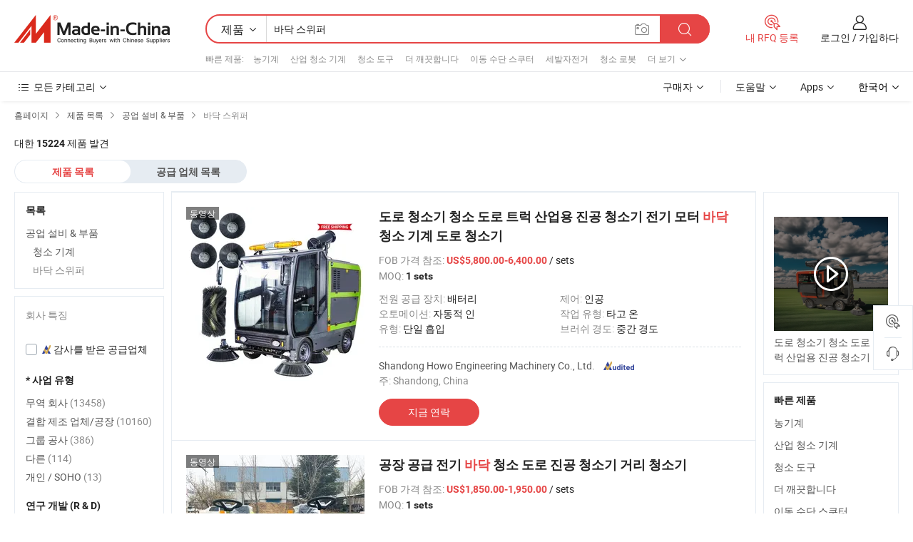

--- FILE ---
content_type: text/html;charset=UTF-8
request_url: https://kr.made-in-china.com/category23_Industrial-Equipment-Components/Floor-Sweeper_1.html
body_size: 34828
content:
<!DOCTYPE HTML>
<html lang="ko">
<head>
    <meta http-equiv="X-UA-Compatible" content="IE=edge,chrome=1" />
<meta charset="UTF-8">
    <title>바닥 스위퍼, 중국 바닥 스위퍼 제품 카테고리 중국에서 만든</title>
<meta content="바닥 스위퍼, 중국 바닥 스위퍼, 바닥 스위퍼 제조 업체, 공급 업체" name="keywords">
    <meta content="바닥 스위퍼 제품 목록과 바닥 스위퍼 소스에 한국어 구매자를 위해 중국에서 만든 제품 중국 바닥 스위퍼 제품" name="description">
<meta http-equiv="Content-Type" content="text/html; charset=UTF-8" />
            








                  	    <link rel="canonical" href='https://kr.made-in-china.com/category23_Industrial-Equipment-Components/Floor-Sweeper_1.html'/>
		<link rel="next" href='https://kr.made-in-china.com/category23_Industrial-Equipment-Components/Floor-Sweeper_2.html'/>
                  
                        <link type="text/css" rel="stylesheet" href="https://www.micstatic.com/mlan/css/searchList/searchList_be5ff45d.css" />                            <!-- Polyfill Code Begin --><script chaset="utf-8" type="text/javascript" src="https://www.micstatic.com/polyfill/polyfill-simplify_eb12d58d.js"></script><!-- Polyfill Code End --></head>
<body style="min-width: 1024px;"  probe-clarity="false" >
<div class="auto-size">
    <div id="header" ></div>
<script>
    function headerMlanInit() {
        const funcName = 'headerMlan';
        const app = new window[funcName]({target: document.getElementById('header'), props: {props: {"pageType":4,"logoTitle":"제조업체 및 공급업체","logoUrl":null,"base":{"buyerInfo":{"service":"서비스","newUserGuide":"신규 사용자 가이드","auditReport":"Audited Suppliers' Reports","meetSuppliers":"Meet Suppliers","onlineTrading":"Secured Trading Service","buyerCenter":"바이어 센터","contactUs":"우리와 연락 하세요","search":"검색","prodDirectory":"제품 목록","supplierDiscover":"Supplier Discover","sourcingRequest":"포스트 소싱 요청","quickLinks":"Quick Links","myFavorites":"내 즐겨찾기","visitHistory":"검색 기록","buyer":"구매자","blog":"비즈니스 통찰력"},"supplierInfo":{"supplier":"공급업체","joinAdvance":"加入高级会员","tradeServerMarket":"外贸服务市场","memberHome":"外贸e家","cloudExpo":"Smart Expo云展会","onlineTrade":"交易服务","internationalLogis":"国际物流","northAmericaBrandSailing":"北美全渠道出海","micDomesticTradeStation":"中国制造网内贸站"},"helpInfo":{"whyMic":"Why Made-in-China.com","auditSupplierWay":"How do we audit suppliers","securePaymentWay":"How do we secure payment","submitComplaint":"불만사항 제출","contactUs":"우리와 연락 하세요","faq":"FAQ","help":"도움말"},"appsInfo":{"downloadApp":"앱 다운로드!","forBuyer":"구매자를 위해","forSupplier":"공급자를 위해","exploreApp":"앱 독점 할인 살펴보기","apps":"Apps"},"languages":[{"lanCode":0,"simpleName":"en","name":"English","value":"//www.made-in-china.com/"},{"lanCode":5,"simpleName":"es","name":"Español","value":"//es.made-in-china.com/"},{"lanCode":4,"simpleName":"pt","name":"Português","value":"//pt.made-in-china.com/"},{"lanCode":2,"simpleName":"fr","name":"Français","value":"//fr.made-in-china.com/"},{"lanCode":3,"simpleName":"ru","name":"Русский язык","value":"//ru.made-in-china.com/"},{"lanCode":8,"simpleName":"it","name":"Italiano","value":"//it.made-in-china.com/"},{"lanCode":6,"simpleName":"de","name":"Deutsch","value":"//de.made-in-china.com/"},{"lanCode":7,"simpleName":"nl","name":"Nederlands","value":"//nl.made-in-china.com/"},{"lanCode":9,"simpleName":"sa","name":"العربية","value":"//sa.made-in-china.com/"},{"lanCode":11,"simpleName":"kr","name":"한국어","value":"//kr.made-in-china.com/"},{"lanCode":10,"simpleName":"jp","name":"日本語","value":"//jp.made-in-china.com/"},{"lanCode":12,"simpleName":"hi","name":"हिन्दी","value":"//hi.made-in-china.com/"},{"lanCode":13,"simpleName":"th","name":"ภาษาไทย","value":"//th.made-in-china.com/"},{"lanCode":14,"simpleName":"tr","name":"Türkçe","value":"//tr.made-in-china.com/"},{"lanCode":15,"simpleName":"vi","name":"Tiếng Việt","value":"//vi.made-in-china.com/"},{"lanCode":16,"simpleName":"id","name":"Bahasa Indonesia","value":"//id.made-in-china.com/"}],"showMlan":true,"showRules":false,"rules":"Rules","language":"kr","menu":"메뉴","subTitle":null,"subTitleLink":null},"categoryRegion":{"categories":"모든 카테고리","categoryList":[{"name":"농업 식품","value":"https://kr.made-in-china.com/category1_Agriculture-Food/Agriculture-Food_usssssssss.html","catCode":"1000000000"},{"name":"의류&악세서리","value":"https://kr.made-in-china.com/category1_Apparel-Accessories/Apparel-Accessories_uussssssss.html","catCode":"1100000000"},{"name":"아트&공예","value":"https://kr.made-in-china.com/category1_Arts-Crafts/Arts-Crafts_uyssssssss.html","catCode":"1200000000"},{"name":"자동차·오토바이 부품 & 액세서리","value":"https://kr.made-in-china.com/category1_Auto-Motorcycle-Parts-Accessories/Auto-Motorcycle-Parts-Accessories_yossssssss.html","catCode":"2900000000"},{"name":"가방·케이스 & 박스","value":"https://kr.made-in-china.com/category1_Bags-Cases-Boxes/Bags-Cases-Boxes_yhssssssss.html","catCode":"2600000000"},{"name":"화학제품","value":"https://kr.made-in-china.com/category1_Chemicals/Chemicals_uissssssss.html","catCode":"1300000000"},{"name":"컴퓨터 제품","value":"https://kr.made-in-china.com/category1_Computer-Products/Computer-Products_iissssssss.html","catCode":"3300000000"},{"name":"건축&장식재료","value":"https://kr.made-in-china.com/category1_Construction-Decoration/Construction-Decoration_ugssssssss.html","catCode":"1500000000"},{"name":"가전제품","value":"https://kr.made-in-china.com/category1_Consumer-Electronics/Consumer-Electronics_unssssssss.html","catCode":"1400000000"},{"name":"전기&전자","value":"https://kr.made-in-china.com/category1_Electrical-Electronics/Electrical-Electronics_uhssssssss.html","catCode":"1600000000"},{"name":"가구","value":"https://kr.made-in-china.com/category1_Furniture/Furniture_yessssssss.html","catCode":"2700000000"},{"name":"건강&의료","value":"https://kr.made-in-china.com/category1_Health-Medicine/Health-Medicine_uessssssss.html","catCode":"1700000000"},{"name":"공업 설비 & 부품","value":"https://kr.made-in-china.com/category1_Industrial-Equipment-Components/Industrial-Equipment-Components_inssssssss.html","catCode":"3400000000"},{"name":"계측기 & 측정기","value":"https://kr.made-in-china.com/category1_Instruments-Meters/Instruments-Meters_igssssssss.html","catCode":"3500000000"},{"name":"경공업 & 일상용품","value":"https://kr.made-in-china.com/category1_Light-Industry-Daily-Use/Light-Industry-Daily-Use_urssssssss.html","catCode":"1800000000"},{"name":"조명 & 조명 기기","value":"https://kr.made-in-china.com/category1_Lights-Lighting/Lights-Lighting_isssssssss.html","catCode":"3000000000"},{"name":"제조&가공 기계","value":"https://kr.made-in-china.com/category1_Manufacturing-Processing-Machinery/Manufacturing-Processing-Machinery_uossssssss.html","catCode":"1900000000"},{"name":"야금·광물 & 에너지","value":"https://kr.made-in-china.com/category1_Metallurgy-Mineral-Energy/Metallurgy-Mineral-Energy_ysssssssss.html","catCode":"2000000000"},{"name":"사무용품","value":"https://kr.made-in-china.com/category1_Office-Supplies/Office-Supplies_yrssssssss.html","catCode":"2800000000"},{"name":"포장 & 인쇄","value":"https://kr.made-in-china.com/category1_Packaging-Printing/Packaging-Printing_ihssssssss.html","catCode":"3600000000"},{"name":"보안 & 보호","value":"https://kr.made-in-china.com/category1_Security-Protection/Security-Protection_ygssssssss.html","catCode":"2500000000"},{"name":"서비스","value":"https://kr.made-in-china.com/category1_Service/Service_ynssssssss.html","catCode":"2400000000"},{"name":"스포츠용품 & 레저","value":"https://kr.made-in-china.com/category1_Sporting-Goods-Recreation/Sporting-Goods-Recreation_iussssssss.html","catCode":"3100000000"},{"name":"섬유","value":"https://kr.made-in-china.com/category1_Textile/Textile_yussssssss.html","catCode":"2100000000"},{"name":"공구 & 하드웨어","value":"https://kr.made-in-china.com/category1_Tools-Hardware/Tools-Hardware_iyssssssss.html","catCode":"3200000000"},{"name":"장난감","value":"https://kr.made-in-china.com/category1_Toys/Toys_yyssssssss.html","catCode":"2200000000"},{"name":"교통 운송","value":"https://kr.made-in-china.com/category1_Transportation/Transportation_yissssssss.html","catCode":"2300000000"}],"more":"더 보기"},"searchRegion":{"show":true,"lookingFor":"당신이 찾고있는 것을 알려주십시오 ...","homeUrl":"//kr.made-in-china.com","products":"제품","suppliers":"공급업체","uploadImage":"이미지 업로드","max20MbPerImage":"이미지당 최대 20MB","yourRecentKeywords":"최근 키워드","clearHistory":"기록 지우기","popularSearches":"관련 검색","relatedSearches":"더 보기","more":null,"maxSizeErrorMsg":"업로드에 실패했습니다. 최대 이미지 크기는 20MB입니다.","noNetworkErrorMsg":"네트워크 연결이 안됩니다. 네트워크 설정을 확인하고 다시 시도하세요.","uploadFailedErrorMsg":"업로드에 실패했습니다. 이미지 형식이 잘못되었습니다. 지원되는 형식: JPG,PNG,BMP.","relatedList":[{"word":"농기계","adsData":null,"link":"//kr.made-in-china.com/tag_search_product/Farm-Machine_nrnnin_1.html","title":"농기계"},{"word":"산업 청소 기계","adsData":null,"link":"//kr.made-in-china.com/tag_search_product/Industrial-Cleaning-Machine_hginin_1.html","title":"산업 청소 기계"},{"word":"청소 도구","adsData":null,"link":"//kr.made-in-china.com/tag_search_product/Cleaning-Tool_hrosn_1.html","title":"청소 도구"},{"word":"더 깨끗합니다","adsData":null,"link":"//kr.made-in-china.com/tag_search_product/Cleaner_uuyyn_1.html","title":"더 깨끗합니다"},{"word":"이동 수단 스쿠터","adsData":null,"link":"//kr.made-in-china.com/tag_search_product/Mobility-Scooter_uurin_1.html","title":"이동 수단 스쿠터"},{"word":"세발자전거","adsData":null,"link":"//kr.made-in-china.com/tag_search_product/Tricycle_ysesn_1.html","title":"세발자전거"},{"word":"청소 로봇","adsData":null,"link":"//kr.made-in-china.com/tag_search_product/Cleaning-Robot_ryhresn_1.html","title":"청소 로봇"},{"word":"진공 로봇","adsData":null,"link":"//kr.made-in-china.com/tag_search_product/Vacuum-Robot_oyuiuhn_1.html","title":"진공 로봇"},{"word":"자동 청소기","adsData":null,"link":"//kr.made-in-china.com/tag_search_product/Automatic-Cleaner_nueon_1.html","title":"자동 청소기"},{"word":"전기 클리너","adsData":null,"link":"//kr.made-in-china.com/tag_search_product/Electric-Cleaner_hhgyon_1.html","title":"전기 클리너"},{"word":"산업 로봇","adsData":null,"link":"//kr.made-in-china.com/tag_search_product/Industrial-Robot_rysyern_1.html","title":"산업 로봇"},{"word":"진공 청소기","adsData":null,"link":"//kr.made-in-china.com/tag_search_product/Vacuum-Cleaner_roun_1.html","title":"진공 청소기"},{"word":"청소기","adsData":null,"link":"//kr.made-in-china.com/tag_search_product/Sweeper_usiiun_1.html","title":"청소기"},{"word":"바닥 청소기","adsData":null,"link":"//kr.made-in-china.com/tag_search_product/Floor-Scrubber_rsronsn_1.html","title":"바닥 청소기"},{"word":"로봇 청소기","adsData":null,"link":"//kr.made-in-china.com/tag_search_product/Robot-Vacuum-Cleaner_uyheern_1.html","title":"로봇 청소기"}],"relatedTitle":"빠른 제품","relatedTitleLink":"https://kr.made-in-china.com/tag_search_Mechanical-Components/uuyg_1.html","formParams":null,"mlanFormParams":{"keyword":"바닥 스위퍼","inputkeyword":"바닥 스위퍼","type":"Product","currentTab":"1","currentPage":null,"currentCat":"insishssss","currentRegion":"","currentProp":"","submitPageUrl":"/multi_category23_Industrial-Equipment-Components/Floor-Sweeper.html","parentCat":null,"otherSearch":null,"currentAllCatalogCodes":null,"sgsMembership":null,"memberLevel":null,"topOrder":"0","size":"30","more":"더","less":"less","staticUrl50":"/category23_Industrial-Equipment-Components/Floor-Sweeper_insishssss_50_1.html","staticUrl10":"/category23_Industrial-Equipment-Components/Floor-Sweeper_insishssss_10_1.html","staticUrl30":"/category23_Industrial-Equipment-Components/Floor-Sweeper_insishssss_1.html","condition":"0","conditionParamsList":[{"condition":"0","conditionName":null,"action":"/productSearch?keyword=#word#","searchUrl":null,"inputPlaceholder":null},{"condition":"1","conditionName":null,"action":"/companySearch?keyword=#word#","searchUrl":null,"inputPlaceholder":null}]},"enterKeywordTips":"검색을 위해 최소한 키워드를 입력하십시오."},"frequentRegion":{"rfq":{"rfq":"내 RFQ 등록","searchRfq":"Search RFQs","acquireRfqHover":"필요한 사항을 알려주시고 견적을 받는 쉬운 방법을 시도해 보십시오!","searchRfqHover":"Discover quality RFQs and connect with big-budget buyers"},"account":{"account":"계정","signIn":"로그인","join":"가입하다","newUser":"새로운 사용자","joinFree":"무료 가입","or":"또는","socialLogin":"로그인, 무료 가입 또는 Facebook, Linkedin, Twitter, Google, %s로 계속하기를 클릭하여 %sUser Agreement%s 및 %sPrivacy Policy%s에 동의합니다.","message":"메시지","quotes":"인용 부호","orders":"명령","favorites":"즐겨 찾기","visitHistory":"검색 기록","postSourcingRequest":"포스트 소싱 요청","hi":"안녕","signOut":"로그 아웃","manageProduct":"제품 관리","editShowroom":"쇼룸 편집","username":"","userType":null,"foreignIP":true,"currentYear":2026,"userAgreement":"사용자 약관","privacyPolicy":"개인정보 보호정책"},"message":{"message":"메시지","signIn":"로그인","join":"가입하다","newUser":"새로운 사용자","joinFree":"무료 가입","viewNewMsg":"Sign in to view the new messages","inquiry":"문의","rfq":"RFQs","awaitingPayment":"Awaiting payments","chat":"채팅","awaitingQuotation":"견적 대기 중"},"cart":{"cart":"문의바구니"}},"busiRegion":null,"previewRegion":null}}});
		const hoc=o=>(o.__proto__.$get=function(o){return this.$$.ctx[this.$$.props[o]]},o.__proto__.$getKeys=function(){return Object.keys(this.$$.props)},o.__proto__.$getProps=function(){return this.$get("props")},o.__proto__.$setProps=function(o){var t=this.$getKeys(),s={},p=this;t.forEach(function(o){s[o]=p.$get(o)}),s.props=Object.assign({},s.props,o),this.$set(s)},o.__proto__.$help=function(){console.log("\n            $set(props): void             | 设置props的值\n            $get(key: string): any        | 获取props指定key的值\n            $getKeys(): string[]          | 获取props所有key\n            $getProps(): any              | 获取props里key为props的值（适用nail）\n            $setProps(params: any): void  | 设置props里key为props的值（适用nail）\n            $on(ev, callback): func       | 添加事件监听，返回移除事件监听的函数\n            $destroy(): void              | 销毁组件并触发onDestroy事件\n        ")},o);
        window[`${funcName}Api`] = hoc(app);
    };
</script>
<script type="text/javascript" onload="headerMlanInit()" src="https://www.micstatic.com/nail/pc/header-mlan_6f301846.js"></script>
    <div class="page cf">
        <div class="page-wrap search-list cf">
                    <div class="crumb">
        <span>
            <a href="//kr.made-in-china.com"  rel="nofollow">
                <span>홈페이지</span>
            </a>
        </span>
        <i class="ob-icon icon-right"></i>
        <span>
            <a href="/html/category.html" rel="nofollow">
                <span>제품 목록</span>
            </a>
        </span>
        <i class="ob-icon icon-right"></i>
                      <span>
                <a href="https://kr.made-in-china.com/category1_Industrial-Equipment-Components/Industrial-Equipment-Components_inssssssss.html" rel="nofollow">
                    <span>공업 설비 &amp; 부품</span>
                </a>
            </span>
            <i class="ob-icon icon-right"></i>
			 			      			 <span>바닥 스위퍼</span>
    			 			                </div>            <div style="margin-top: 20px">
                                    <span class="num-found">대한 <strong>15224</strong> 제품 발견</span>
                            </div>

            <div class="search-filter-bar">
                <div class="list-tab">
                    <ul class="tab">
                        <li class="selected">
                            <a>제품 목록</a>
                        </li>
                        <li>
                                                                                                <a href='/company_Industrial-Equipment-Components/Floor-Sweeper_1.html' rel="nofollow">공급 업체 목록</a>
                                                                                    </li>
                    </ul>
                </div>
            </div>

            <div class="search-list-container main-wrap">
                <div class="main">
                                        
                    <!-- 多语产品price页面 MIC-64966 -->
                                            <!-- 多语产品页面 -->
                        <div class="search-list">
    <div class="prod-list">
            <!-- toprank -->
                                            <!-- prod -->
<div class="list-node " faw-module="Search_prod_list">
    <div class="list-node-content cf">
        <div class="prod-content">
            <div class="prod-info">
                <h2 class="product-name">
                                                            <a href="//kr.made-in-china.com/co_volnos/product_Street-Sweeper-Clean-Road-Truck-Industrial-Vacuum-Sweeper-Electric-Motor-Floor-Cleaning-Machine-Street-Sweeper_yshheuuony.html" target="_blank" title="도로 청소기 청소 도로 트럭 산업용 진공 청소기 전기 모터 바닥 청소 기계 도로 청소기" ads-data="st:2,pdid:dJepaDBMHoUA,pcid:twCGsaWbbpIf,a:1,ads_tp:ppc,ads_id:CxRQFclZnnhN,flx_deliv_tp:ads" faw-exposure>
                        도로 청소기 청소 도로 트럭 산업용 진공 청소기 전기 모터 <strong>바닥</strong> 청소 기계 도로 청소기
                    </a>
                </h2>

                                    <div class="product-property">
			FOB 가격 참조:
        <span class="info">
		    <strong class="price">US$5,800.00-6,400.00</strong> / sets	    </span>
		<br/>
				MOQ:
        <span class="info">
			<strong>1 sets</strong>
		</span>
		<br/>
	</div>

                
                <div class="extra-property cf">
                    <ul class="property-list">
                                                    <li class="J-faketitle ellipsis">
                                전원 공급 장치: <span class="property-val">배터리</span>
                            </li>
                                                    <li class="J-faketitle ellipsis">
                                제어: <span class="property-val">인공</span>
                            </li>
                                                    <li class="J-faketitle ellipsis">
                                오토메이션: <span class="property-val">자동적 인</span>
                            </li>
                                                    <li class="J-faketitle ellipsis">
                                작업 유형: <span class="property-val">타고 온</span>
                            </li>
                                                    <li class="J-faketitle ellipsis">
                                유형: <span class="property-val">단일 흡입</span>
                            </li>
                                                    <li class="J-faketitle ellipsis">
                                브러쉬 경도: <span class="property-val">중간 경도</span>
                            </li>
                                            </ul>
                </div>
                <div class="pro-extra">
    <ul class="company-info">
        <li class="">
            <div class="compnay-name-li J-compnay-name-li">
                <div class="auth-list J-auth-list">
                                                                                                                                                                                                                                                                                                                                                                                                                                        <div class="auth auth-as">
                            <span class="auth-gold-span left_2 as-logo" data-title="독립적인 제3자 검사 기관의 감사를 받음">
                                <img class="auth-icon ico-audited" src="https://www.micstatic.com/common/img/icon-new/as_32.png" alt="감사를 받은 공급업체">
                            </span>
                        </div>
                                    </div>
                                     <a ads-data="st:3,pcid:twCGsaWbbpIf,a:1" href="https://kr.made-in-china.com/co_volnos/" target="_blank" >
                        <span> Shandong Howo Engineering Machinery Co., Ltd.</span>
                    </a>
                             </div>
        </li>
        <li class="ellipsis">
            <span>
                주: Shandong, China            </span>
        </li>
    </ul>
</div>                <div class="prod-btn">
                                                                                    <a  href="https://www.made-in-china.com/sendInquiry/prod_dJepaDBMHoUA_twCGsaWbbpIf.html?plant=kr&from=search&type=cs&target=prod&catcode=3403060000&smode=pc&ads_tp=ppc&ads_id=CxRQFclZnnhN"
                            target="_blank" rel="nofollow" class="btn btn-main" ads-data="st:5,pdid:dJepaDBMHoUA,pcid:twCGsaWbbpIf,a:1,ads_tp:ppc,ads_id:CxRQFclZnnhN,flx_deliv_tp:ads">
                                                        <span class="btn-main-text">지금 연락</span>
                        </a>
                                                            <b class="tm3_chat_status" lan="kr" tmlan="kr"  dataId="twCGsaWbbpIf_dJepaDBMHoUA_1"
                       inquiry="https://www.made-in-china.com/sendInquiry/prod_dJepaDBMHoUA_twCGsaWbbpIf.html?plant=kr&from=search&type=cs&target=prod&catcode=3403060000&smode=pc&ads_tp=ppc&ads_id=CxRQFclZnnhN"
                       processor="chat" cid="twCGsaWbbpIf"  style="display:none"></b>
                </div>
            </div>
        </div>
        <div class="prod-img img-total slide-prod J-slider-prod">
            <div class="prod-img-wrap">
                                <div class="img-box swiper-container J-slider-prod-box">
                                            <div class="img-list swiper-wrapper prod-banner-list" id="banner-slider">
                                                        
                                                            
                                                                                                                                    <a rel="nofollow" class="img-wrap swiper-slide img-thumb-auto"  href="//kr.made-in-china.com/co_volnos/product_Street-Sweeper-Clean-Road-Truck-Industrial-Vacuum-Sweeper-Electric-Motor-Floor-Cleaning-Machine-Street-Sweeper_yshheuuony.html" target="_blank" ads-data="st:8,pdid:dJepaDBMHoUA,pcid:twCGsaWbbpIf,a:1,ads_tp:ppc,ads_id:CxRQFclZnnhN,flx_deliv_tp:ads">
                                        <div class="img-thumb-inner">
                                                                                                                                                <img class="J-gif-mainPic" src="https://image.made-in-china.com/201f0j10KbEkHRzqIpgG/Street-Sweeper-Clean-Road-Truck-Industrial-Vacuum-Sweeper-Electric-Motor-Floor-Cleaning-Machine-Street-Sweeper.webp" alt="도로 청소기 청소 도로 트럭 산업용 진공 청소기 전기 모터 바닥 청소 기계 도로 청소기">
                                                                                                                                    </div>
                                    </a>
                                                                    <a rel="nofollow" class="img-wrap swiper-slide img-thumb-auto"  href="//kr.made-in-china.com/co_volnos/product_Street-Sweeper-Clean-Road-Truck-Industrial-Vacuum-Sweeper-Electric-Motor-Floor-Cleaning-Machine-Street-Sweeper_yshheuuony.html" target="_blank" ads-data="st:8,pdid:dJepaDBMHoUA,pcid:twCGsaWbbpIf,a:2,ads_tp:ppc,ads_id:CxRQFclZnnhN,flx_deliv_tp:ads">
                                        <div class="img-thumb-inner">
                                                                                            <img class="J-trigger-lazyload" src="https://www.micstatic.com/common/img/space.png?_v=1769151162031" alt="도로 청소기 청소 도로 트럭 산업용 진공 청소기 전기 모터 바닥 청소 기계 도로 청소기"
                                                     data-original="https://image.made-in-china.com/201f0j10SoakIDrzuguG/Street-Sweeper-Clean-Road-Truck-Industrial-Vacuum-Sweeper-Electric-Motor-Floor-Cleaning-Machine-Street-Sweeper.webp">
                                                                                    </div>
                                    </a>
                                                                    <a rel="nofollow" class="img-wrap swiper-slide img-thumb-auto"  href="//kr.made-in-china.com/co_volnos/product_Street-Sweeper-Clean-Road-Truck-Industrial-Vacuum-Sweeper-Electric-Motor-Floor-Cleaning-Machine-Street-Sweeper_yshheuuony.html" target="_blank" ads-data="st:8,pdid:dJepaDBMHoUA,pcid:twCGsaWbbpIf,a:3,ads_tp:ppc,ads_id:CxRQFclZnnhN,flx_deliv_tp:ads">
                                        <div class="img-thumb-inner">
                                                                                            <img class="J-trigger-lazyload" src="https://www.micstatic.com/common/img/space.png?_v=1769151162031" alt="도로 청소기 청소 도로 트럭 산업용 진공 청소기 전기 모터 바닥 청소 기계 도로 청소기"
                                                     data-original="https://image.made-in-china.com/201f0j10KqEcLbrmYgpU/Street-Sweeper-Clean-Road-Truck-Industrial-Vacuum-Sweeper-Electric-Motor-Floor-Cleaning-Machine-Street-Sweeper.webp">
                                                                                    </div>
                                    </a>
                                                                    <a rel="nofollow" class="img-wrap swiper-slide img-thumb-auto"  href="//kr.made-in-china.com/co_volnos/product_Street-Sweeper-Clean-Road-Truck-Industrial-Vacuum-Sweeper-Electric-Motor-Floor-Cleaning-Machine-Street-Sweeper_yshheuuony.html" target="_blank" ads-data="st:8,pdid:dJepaDBMHoUA,pcid:twCGsaWbbpIf,a:4,ads_tp:ppc,ads_id:CxRQFclZnnhN,flx_deliv_tp:ads">
                                        <div class="img-thumb-inner">
                                                                                            <img class="J-trigger-lazyload" src="https://www.micstatic.com/common/img/space.png?_v=1769151162031" alt="도로 청소기 청소 도로 트럭 산업용 진공 청소기 전기 모터 바닥 청소 기계 도로 청소기"
                                                     data-original="https://image.made-in-china.com/201f0j10sotkIjrCapuG/Street-Sweeper-Clean-Road-Truck-Industrial-Vacuum-Sweeper-Electric-Motor-Floor-Cleaning-Machine-Street-Sweeper.webp">
                                                                                    </div>
                                    </a>
                                                                    <a rel="nofollow" class="img-wrap swiper-slide img-thumb-auto"  href="//kr.made-in-china.com/co_volnos/product_Street-Sweeper-Clean-Road-Truck-Industrial-Vacuum-Sweeper-Electric-Motor-Floor-Cleaning-Machine-Street-Sweeper_yshheuuony.html" target="_blank" ads-data="st:8,pdid:dJepaDBMHoUA,pcid:twCGsaWbbpIf,a:5,ads_tp:ppc,ads_id:CxRQFclZnnhN,flx_deliv_tp:ads">
                                        <div class="img-thumb-inner">
                                                                                            <img class="J-trigger-lazyload" src="https://www.micstatic.com/common/img/space.png?_v=1769151162031" alt="도로 청소기 청소 도로 트럭 산업용 진공 청소기 전기 모터 바닥 청소 기계 도로 청소기"
                                                     data-original="https://image.made-in-china.com/201f0j10ZkQbPwrFhupG/Street-Sweeper-Clean-Road-Truck-Industrial-Vacuum-Sweeper-Electric-Motor-Floor-Cleaning-Machine-Street-Sweeper.webp">
                                                                                    </div>
                                    </a>
                                                                    <a rel="nofollow" class="img-wrap swiper-slide img-thumb-auto"  href="//kr.made-in-china.com/co_volnos/product_Street-Sweeper-Clean-Road-Truck-Industrial-Vacuum-Sweeper-Electric-Motor-Floor-Cleaning-Machine-Street-Sweeper_yshheuuony.html" target="_blank" ads-data="st:8,pdid:dJepaDBMHoUA,pcid:twCGsaWbbpIf,a:6,ads_tp:ppc,ads_id:CxRQFclZnnhN,flx_deliv_tp:ads">
                                        <div class="img-thumb-inner">
                                                                                            <img class="J-trigger-lazyload" src="https://www.micstatic.com/common/img/space.png?_v=1769151162031" alt="도로 청소기 청소 도로 트럭 산업용 진공 청소기 전기 모터 바닥 청소 기계 도로 청소기"
                                                     data-original="https://image.made-in-china.com/201f0j10FcEoPGzIupuY/Street-Sweeper-Clean-Road-Truck-Industrial-Vacuum-Sweeper-Electric-Motor-Floor-Cleaning-Machine-Street-Sweeper.webp">
                                                                                    </div>
                                    </a>
                                                                                    </div>
                    
                                            <a href="//kr.made-in-china.com/co_volnos/product_Street-Sweeper-Clean-Road-Truck-Industrial-Vacuum-Sweeper-Electric-Motor-Floor-Cleaning-Machine-Street-Sweeper_yshheuuony.html" target="_blank" rel="nofollow" target="_blank" class="has-icon has-video-icon" ads-data="st:18,pdid:dJepaDBMHoUA,pcid:twCGsaWbbpIf,a:1,ads_tp:ppc,ads_id:CxRQFclZnnhN,flx_deliv_tp:ads">동영상</a>
                                                                <a class="img-left J-slide-left" href="javascript:;"><i class="ob-icon icon-left"></i></a>
                        <a class="img-right J-slide-right" href="javascript:;"><i class="ob-icon icon-right"></i></a>
                                    </div>
                                    <div class="pagination J-pagination">
                        <span class="swiper-pagination-switch swiper-visible-switch swiper-active-switch"></span>
                        <span class="swiper-pagination-switch"></span>
                        <span class="swiper-pagination-switch"></span>
                    </div>
                            </div>
        </div>
    </div>
    </div>
                                <!-- prod -->
<div class="list-node " faw-module="Search_prod_list">
    <div class="list-node-content cf">
        <div class="prod-content">
            <div class="prod-info">
                <h2 class="product-name">
                                                            <a href="//kr.made-in-china.com/co_volnos/product_Factory-Supply-Electric-Floor-Cleaning-Road-Vacuum-Sweeper-Street-Cleaning-Sweeper_uoiehhihru.html" target="_blank" title="공장 공급 전기 바닥 청소 도로 진공 청소기 거리 청소기" ads-data="st:2,pdid:ewXAojbdSufL,pcid:twCGsaWbbpIf,a:2,ads_tp:ppc,ads_id:CxRQFclZnnhN,flx_deliv_tp:ads" faw-exposure>
                        공장 공급 전기 <strong>바닥</strong> 청소 도로 진공 청소기 거리 청소기
                    </a>
                </h2>

                                    <div class="product-property">
			FOB 가격 참조:
        <span class="info">
		    <strong class="price">US$1,850.00-1,950.00</strong> / sets	    </span>
		<br/>
				MOQ:
        <span class="info">
			<strong>1 sets</strong>
		</span>
		<br/>
	</div>

                
                <div class="extra-property cf">
                    <ul class="property-list">
                                                    <li class="J-faketitle ellipsis">
                                전원 공급 장치: <span class="property-val">배터리</span>
                            </li>
                                                    <li class="J-faketitle ellipsis">
                                제어: <span class="property-val">인공</span>
                            </li>
                                                    <li class="J-faketitle ellipsis">
                                오토메이션: <span class="property-val">반자동</span>
                            </li>
                                                    <li class="J-faketitle ellipsis">
                                작업 유형: <span class="property-val">타고 온</span>
                            </li>
                                                    <li class="J-faketitle ellipsis">
                                유형: <span class="property-val">V 브러쉬 리프팅</span>
                            </li>
                                                    <li class="J-faketitle ellipsis">
                                브러쉬 경도: <span class="property-val">소프트 브러시</span>
                            </li>
                                            </ul>
                </div>
                <div class="pro-extra">
    <ul class="company-info">
        <li class="">
            <div class="compnay-name-li J-compnay-name-li">
                <div class="auth-list J-auth-list">
                                                                                                                                                                                                                                                                                                                                                                                                                                        <div class="auth auth-as">
                            <span class="auth-gold-span left_2 as-logo" data-title="독립적인 제3자 검사 기관의 감사를 받음">
                                <img class="auth-icon ico-audited" src="https://www.micstatic.com/common/img/icon-new/as_32.png" alt="감사를 받은 공급업체">
                            </span>
                        </div>
                                    </div>
                                     <a ads-data="st:3,pcid:twCGsaWbbpIf,a:2" href="https://kr.made-in-china.com/co_volnos/" target="_blank" >
                        <span> Shandong Howo Engineering Machinery Co., Ltd.</span>
                    </a>
                             </div>
        </li>
        <li class="ellipsis">
            <span>
                주: Shandong, China            </span>
        </li>
    </ul>
</div>                <div class="prod-btn">
                                                                                    <a  href="https://www.made-in-china.com/sendInquiry/prod_ewXAojbdSufL_twCGsaWbbpIf.html?plant=kr&from=search&type=cs&target=prod&catcode=3403060000&smode=pc&ads_tp=ppc&ads_id=CxRQFclZnnhN"
                            target="_blank" rel="nofollow" class="btn btn-main" ads-data="st:5,pdid:ewXAojbdSufL,pcid:twCGsaWbbpIf,a:2,ads_tp:ppc,ads_id:CxRQFclZnnhN,flx_deliv_tp:ads">
                                                        <span class="btn-main-text">지금 연락</span>
                        </a>
                                                            <b class="tm3_chat_status" lan="kr" tmlan="kr"  dataId="twCGsaWbbpIf_ewXAojbdSufL_1"
                       inquiry="https://www.made-in-china.com/sendInquiry/prod_ewXAojbdSufL_twCGsaWbbpIf.html?plant=kr&from=search&type=cs&target=prod&catcode=3403060000&smode=pc&ads_tp=ppc&ads_id=CxRQFclZnnhN"
                       processor="chat" cid="twCGsaWbbpIf"  style="display:none"></b>
                </div>
            </div>
        </div>
        <div class="prod-img img-total slide-prod J-slider-prod">
            <div class="prod-img-wrap">
                                <div class="img-box swiper-container J-slider-prod-box">
                                            <div class="img-list swiper-wrapper prod-banner-list" id="banner-slider">
                                                        
                                                            
                                                                                                                                    <a rel="nofollow" class="img-wrap swiper-slide img-thumb-auto"  href="//kr.made-in-china.com/co_volnos/product_Factory-Supply-Electric-Floor-Cleaning-Road-Vacuum-Sweeper-Street-Cleaning-Sweeper_uoiehhihru.html" target="_blank" ads-data="st:8,pdid:ewXAojbdSufL,pcid:twCGsaWbbpIf,a:1,ads_tp:ppc,ads_id:CxRQFclZnnhN,flx_deliv_tp:ads">
                                        <div class="img-thumb-inner">
                                                                                                                                                <img class="J-gif-mainPic" src="https://image.made-in-china.com/201f0j10VLlqZQcaHsze/Factory-Supply-Electric-Floor-Cleaning-Road-Vacuum-Sweeper-Street-Cleaning-Sweeper.webp" alt="공장 공급 전기 바닥 청소 도로 진공 청소기 거리 청소기">
                                                                                                                                    </div>
                                    </a>
                                                                    <a rel="nofollow" class="img-wrap swiper-slide img-thumb-auto"  href="//kr.made-in-china.com/co_volnos/product_Factory-Supply-Electric-Floor-Cleaning-Road-Vacuum-Sweeper-Street-Cleaning-Sweeper_uoiehhihru.html" target="_blank" ads-data="st:8,pdid:ewXAojbdSufL,pcid:twCGsaWbbpIf,a:2,ads_tp:ppc,ads_id:CxRQFclZnnhN,flx_deliv_tp:ads">
                                        <div class="img-thumb-inner">
                                                                                            <img class="J-trigger-lazyload" src="https://www.micstatic.com/common/img/space.png?_v=1769151162031" alt="공장 공급 전기 바닥 청소 도로 진공 청소기 거리 청소기"
                                                     data-original="https://image.made-in-china.com/201f0j10iBrVbvMWAuUw/Factory-Supply-Electric-Floor-Cleaning-Road-Vacuum-Sweeper-Street-Cleaning-Sweeper.webp">
                                                                                    </div>
                                    </a>
                                                                    <a rel="nofollow" class="img-wrap swiper-slide img-thumb-auto"  href="//kr.made-in-china.com/co_volnos/product_Factory-Supply-Electric-Floor-Cleaning-Road-Vacuum-Sweeper-Street-Cleaning-Sweeper_uoiehhihru.html" target="_blank" ads-data="st:8,pdid:ewXAojbdSufL,pcid:twCGsaWbbpIf,a:3,ads_tp:ppc,ads_id:CxRQFclZnnhN,flx_deliv_tp:ads">
                                        <div class="img-thumb-inner">
                                                                                            <img class="J-trigger-lazyload" src="https://www.micstatic.com/common/img/space.png?_v=1769151162031" alt="공장 공급 전기 바닥 청소 도로 진공 청소기 거리 청소기"
                                                     data-original="https://image.made-in-china.com/201f0j10hepWbOCGngUA/Factory-Supply-Electric-Floor-Cleaning-Road-Vacuum-Sweeper-Street-Cleaning-Sweeper.webp">
                                                                                    </div>
                                    </a>
                                                                    <a rel="nofollow" class="img-wrap swiper-slide img-thumb-auto"  href="//kr.made-in-china.com/co_volnos/product_Factory-Supply-Electric-Floor-Cleaning-Road-Vacuum-Sweeper-Street-Cleaning-Sweeper_uoiehhihru.html" target="_blank" ads-data="st:8,pdid:ewXAojbdSufL,pcid:twCGsaWbbpIf,a:4,ads_tp:ppc,ads_id:CxRQFclZnnhN,flx_deliv_tp:ads">
                                        <div class="img-thumb-inner">
                                                                                            <img class="J-trigger-lazyload" src="https://www.micstatic.com/common/img/space.png?_v=1769151162031" alt="공장 공급 전기 바닥 청소 도로 진공 청소기 거리 청소기"
                                                     data-original="https://image.made-in-china.com/201f0j10cegWqTCnnzRd/Factory-Supply-Electric-Floor-Cleaning-Road-Vacuum-Sweeper-Street-Cleaning-Sweeper.webp">
                                                                                    </div>
                                    </a>
                                                                    <a rel="nofollow" class="img-wrap swiper-slide img-thumb-auto"  href="//kr.made-in-china.com/co_volnos/product_Factory-Supply-Electric-Floor-Cleaning-Road-Vacuum-Sweeper-Street-Cleaning-Sweeper_uoiehhihru.html" target="_blank" ads-data="st:8,pdid:ewXAojbdSufL,pcid:twCGsaWbbpIf,a:5,ads_tp:ppc,ads_id:CxRQFclZnnhN,flx_deliv_tp:ads">
                                        <div class="img-thumb-inner">
                                                                                            <img class="J-trigger-lazyload" src="https://www.micstatic.com/common/img/space.png?_v=1769151162031" alt="공장 공급 전기 바닥 청소 도로 진공 청소기 거리 청소기"
                                                     data-original="https://image.made-in-china.com/201f0j10kMrVczBtgpGm/Factory-Supply-Electric-Floor-Cleaning-Road-Vacuum-Sweeper-Street-Cleaning-Sweeper.webp">
                                                                                    </div>
                                    </a>
                                                                    <a rel="nofollow" class="img-wrap swiper-slide img-thumb-auto"  href="//kr.made-in-china.com/co_volnos/product_Factory-Supply-Electric-Floor-Cleaning-Road-Vacuum-Sweeper-Street-Cleaning-Sweeper_uoiehhihru.html" target="_blank" ads-data="st:8,pdid:ewXAojbdSufL,pcid:twCGsaWbbpIf,a:6,ads_tp:ppc,ads_id:CxRQFclZnnhN,flx_deliv_tp:ads">
                                        <div class="img-thumb-inner">
                                                                                            <img class="J-trigger-lazyload" src="https://www.micstatic.com/common/img/space.png?_v=1769151162031" alt="공장 공급 전기 바닥 청소 도로 진공 청소기 거리 청소기"
                                                     data-original="https://image.made-in-china.com/201f0j10bvpVcCehErRJ/Factory-Supply-Electric-Floor-Cleaning-Road-Vacuum-Sweeper-Street-Cleaning-Sweeper.webp">
                                                                                    </div>
                                    </a>
                                                                                    </div>
                    
                                            <a href="//kr.made-in-china.com/co_volnos/product_Factory-Supply-Electric-Floor-Cleaning-Road-Vacuum-Sweeper-Street-Cleaning-Sweeper_uoiehhihru.html" target="_blank" rel="nofollow" target="_blank" class="has-icon has-video-icon" ads-data="st:18,pdid:ewXAojbdSufL,pcid:twCGsaWbbpIf,a:2,ads_tp:ppc,ads_id:CxRQFclZnnhN,flx_deliv_tp:ads">동영상</a>
                                                                <a class="img-left J-slide-left" href="javascript:;"><i class="ob-icon icon-left"></i></a>
                        <a class="img-right J-slide-right" href="javascript:;"><i class="ob-icon icon-right"></i></a>
                                    </div>
                                    <div class="pagination J-pagination">
                        <span class="swiper-pagination-switch swiper-visible-switch swiper-active-switch"></span>
                        <span class="swiper-pagination-switch"></span>
                        <span class="swiper-pagination-switch"></span>
                    </div>
                            </div>
        </div>
    </div>
    </div>
                                <!-- prod -->
<div class="list-node " faw-module="Search_prod_list">
    <div class="list-node-content cf">
        <div class="prod-content">
            <div class="prod-info">
                <h2 class="product-name">
                                                            <a href="//kr.made-in-china.com/co_lvtongclean/product_Efficient-Electric-Driveway-Cleaner-for-Enhanced-Street-Maintenance_yuersuegug.html" target="_blank" title="효율적인 전기 차도 청소기로 향상된 도로 유지 관리" ads-data="st:2,pdid:kaNYtTxObXcB,pcid:CORavpPuZglX,a:3,ads_tp:,ads_id:,srv_id:,flx_deliv_tp:comb" faw-exposure>
                        효율적인 전기 차도 청소기로 향상된 도로 유지 관리
                    </a>
                </h2>

                                    <div class="product-property">
			FOB 가격 참조:
        <span class="info">
		    <strong class="price">US$2,490.00-4,380.00</strong> / 상품	    </span>
		<br/>
				MOQ:
        <span class="info">
			<strong>1 상품</strong>
		</span>
		<br/>
	</div>

                
                <div class="extra-property cf">
                    <ul class="property-list">
                                                    <li class="J-faketitle ellipsis">
                                전원 공급 장치: <span class="property-val">배터리</span>
                            </li>
                                                    <li class="J-faketitle ellipsis">
                                제어: <span class="property-val">인공</span>
                            </li>
                                                    <li class="J-faketitle ellipsis">
                                오토메이션: <span class="property-val">자동적 인</span>
                            </li>
                                                    <li class="J-faketitle ellipsis">
                                작업 유형: <span class="property-val">타고 온</span>
                            </li>
                                                    <li class="J-faketitle ellipsis">
                                유형: <span class="property-val">웨이퍼 브러쉬</span>
                            </li>
                                                    <li class="J-faketitle ellipsis">
                                브러쉬 경도: <span class="property-val">하드 브러시</span>
                            </li>
                                            </ul>
                </div>
                <div class="pro-extra">
    <ul class="company-info">
        <li class="">
            <div class="compnay-name-li J-compnay-name-li">
                <div class="auth-list J-auth-list">
                                                                                                                                                                                                                                                                                                                                                                                                                                        <div class="auth auth-as">
                            <span class="auth-gold-span left_2 as-logo" data-title="독립적인 제3자 검사 기관의 감사를 받음">
                                <img class="auth-icon ico-audited" src="https://www.micstatic.com/common/img/icon-new/as_32.png" alt="감사를 받은 공급업체">
                            </span>
                        </div>
                                    </div>
                                     <a ads-data="st:3,pcid:CORavpPuZglX,a:3" href="https://kr.made-in-china.com/co_lvtongclean/" target="_blank" >
                        <span> Guangdong Lvtong New Energy Electric Vehicle Technology Co., Ltd</span>
                    </a>
                             </div>
        </li>
        <li class="ellipsis">
            <span>
                주: Guangdong, China            </span>
        </li>
    </ul>
</div>                <div class="prod-btn">
                                                                                    <a  href="https://www.made-in-china.com/sendInquiry/prod_kaNYtTxObXcB_CORavpPuZglX.html?plant=kr&from=search&type=cs&target=prod&catcode=3403060000&smode=pc"
                            target="_blank" rel="nofollow" class="btn btn-main" ads-data="st:5,pdid:kaNYtTxObXcB,pcid:CORavpPuZglX,a:3,ads_tp:,ads_id:,srv_id:,flx_deliv_tp:comb">
                                                        <span class="btn-main-text">지금 연락</span>
                        </a>
                                                            <b class="tm3_chat_status" lan="kr" tmlan="kr"  dataId="CORavpPuZglX_kaNYtTxObXcB_1"
                       inquiry="https://www.made-in-china.com/sendInquiry/prod_kaNYtTxObXcB_CORavpPuZglX.html?plant=kr&from=search&type=cs&target=prod&catcode=3403060000&smode=pc"
                       processor="chat" cid="CORavpPuZglX"  style="display:none"></b>
                </div>
            </div>
        </div>
        <div class="prod-img img-total slide-prod J-slider-prod">
            <div class="prod-img-wrap">
                                <div class="img-box swiper-container J-slider-prod-box">
                                            <div class="img-list swiper-wrapper prod-banner-list" id="banner-slider">
                                                        
                                                            
                                                                                                                                    <a rel="nofollow" class="img-wrap swiper-slide img-thumb-auto"  href="//kr.made-in-china.com/co_lvtongclean/product_Efficient-Electric-Driveway-Cleaner-for-Enhanced-Street-Maintenance_yuersuegug.html" target="_blank" ads-data="st:8,pdid:kaNYtTxObXcB,pcid:CORavpPuZglX,a:1,ads_tp:,ads_id:,srv_id:,flx_deliv_tp:comb">
                                        <div class="img-thumb-inner">
                                                                                                                                                <img class="J-gif-mainPic" src="https://image.made-in-china.com/201f0j10rpOMoGnRrqcA/Efficient-Electric-Driveway-Cleaner-for-Enhanced-Street-Maintenance.webp" alt="효율적인 전기 차도 청소기로 향상된 도로 유지 관리">
                                                                                                                                    </div>
                                    </a>
                                                                    <a rel="nofollow" class="img-wrap swiper-slide img-thumb-auto"  href="//kr.made-in-china.com/co_lvtongclean/product_Efficient-Electric-Driveway-Cleaner-for-Enhanced-Street-Maintenance_yuersuegug.html" target="_blank" ads-data="st:8,pdid:kaNYtTxObXcB,pcid:CORavpPuZglX,a:2,ads_tp:,ads_id:,srv_id:,flx_deliv_tp:comb">
                                        <div class="img-thumb-inner">
                                                                                            <img class="J-trigger-lazyload" src="https://www.micstatic.com/common/img/space.png?_v=1769151162031" alt="효율적인 전기 차도 청소기로 향상된 도로 유지 관리"
                                                     data-original="https://image.made-in-china.com/201f0j10zpNekDyPMoqJ/Efficient-Electric-Driveway-Cleaner-for-Enhanced-Street-Maintenance.webp">
                                                                                    </div>
                                    </a>
                                                                    <a rel="nofollow" class="img-wrap swiper-slide img-thumb-auto"  href="//kr.made-in-china.com/co_lvtongclean/product_Efficient-Electric-Driveway-Cleaner-for-Enhanced-Street-Maintenance_yuersuegug.html" target="_blank" ads-data="st:8,pdid:kaNYtTxObXcB,pcid:CORavpPuZglX,a:3,ads_tp:,ads_id:,srv_id:,flx_deliv_tp:comb">
                                        <div class="img-thumb-inner">
                                                                                            <img class="J-trigger-lazyload" src="https://www.micstatic.com/common/img/space.png?_v=1769151162031" alt="효율적인 전기 차도 청소기로 향상된 도로 유지 관리"
                                                     data-original="https://image.made-in-china.com/201f0j10rzOMkonEkbcm/Efficient-Electric-Driveway-Cleaner-for-Enhanced-Street-Maintenance.webp">
                                                                                    </div>
                                    </a>
                                                                    <a rel="nofollow" class="img-wrap swiper-slide img-thumb-auto"  href="//kr.made-in-china.com/co_lvtongclean/product_Efficient-Electric-Driveway-Cleaner-for-Enhanced-Street-Maintenance_yuersuegug.html" target="_blank" ads-data="st:8,pdid:kaNYtTxObXcB,pcid:CORavpPuZglX,a:4,ads_tp:,ads_id:,srv_id:,flx_deliv_tp:comb">
                                        <div class="img-thumb-inner">
                                                                                            <img class="J-trigger-lazyload" src="https://www.micstatic.com/common/img/space.png?_v=1769151162031" alt="효율적인 전기 차도 청소기로 향상된 도로 유지 관리"
                                                     data-original="https://image.made-in-china.com/201f0j10rpnMqsOCPcoJ/Efficient-Electric-Driveway-Cleaner-for-Enhanced-Street-Maintenance.webp">
                                                                                    </div>
                                    </a>
                                                                    <a rel="nofollow" class="img-wrap swiper-slide img-thumb-auto"  href="//kr.made-in-china.com/co_lvtongclean/product_Efficient-Electric-Driveway-Cleaner-for-Enhanced-Street-Maintenance_yuersuegug.html" target="_blank" ads-data="st:8,pdid:kaNYtTxObXcB,pcid:CORavpPuZglX,a:5,ads_tp:,ads_id:,srv_id:,flx_deliv_tp:comb">
                                        <div class="img-thumb-inner">
                                                                                            <img class="J-trigger-lazyload" src="https://www.micstatic.com/common/img/space.png?_v=1769151162031" alt="효율적인 전기 차도 청소기로 향상된 도로 유지 관리"
                                                     data-original="https://image.made-in-china.com/201f0j10urOMkwnzGobJ/Efficient-Electric-Driveway-Cleaner-for-Enhanced-Street-Maintenance.webp">
                                                                                    </div>
                                    </a>
                                                                    <a rel="nofollow" class="img-wrap swiper-slide img-thumb-auto"  href="//kr.made-in-china.com/co_lvtongclean/product_Efficient-Electric-Driveway-Cleaner-for-Enhanced-Street-Maintenance_yuersuegug.html" target="_blank" ads-data="st:8,pdid:kaNYtTxObXcB,pcid:CORavpPuZglX,a:6,ads_tp:,ads_id:,srv_id:,flx_deliv_tp:comb">
                                        <div class="img-thumb-inner">
                                                                                            <img class="J-trigger-lazyload" src="https://www.micstatic.com/common/img/space.png?_v=1769151162031" alt="효율적인 전기 차도 청소기로 향상된 도로 유지 관리"
                                                     data-original="https://image.made-in-china.com/201f0j10IuFMqUnlMobd/Efficient-Electric-Driveway-Cleaner-for-Enhanced-Street-Maintenance.webp">
                                                                                    </div>
                                    </a>
                                                                                    </div>
                    
                                            <a href="//kr.made-in-china.com/co_lvtongclean/product_Efficient-Electric-Driveway-Cleaner-for-Enhanced-Street-Maintenance_yuersuegug.html" target="_blank" rel="nofollow" target="_blank" class="has-icon has-video-icon" ads-data="st:18,pdid:kaNYtTxObXcB,pcid:CORavpPuZglX,a:3,ads_tp:,ads_id:,srv_id:,flx_deliv_tp:comb">동영상</a>
                                                                <a class="img-left J-slide-left" href="javascript:;"><i class="ob-icon icon-left"></i></a>
                        <a class="img-right J-slide-right" href="javascript:;"><i class="ob-icon icon-right"></i></a>
                                    </div>
                                    <div class="pagination J-pagination">
                        <span class="swiper-pagination-switch swiper-visible-switch swiper-active-switch"></span>
                        <span class="swiper-pagination-switch"></span>
                        <span class="swiper-pagination-switch"></span>
                    </div>
                            </div>
        </div>
    </div>
    </div>
                                <!-- prod -->
<div class="list-node " faw-module="Search_prod_list">
    <div class="list-node-content cf">
        <div class="prod-content">
            <div class="prod-info">
                <h2 class="product-name">
                                                            <a href="//kr.made-in-china.com/co_lvtongclean/product_Heavy-Duty-Electric-Floor-Sweeper-for-Industrial-Cleaning-Needs_yuerneeing.html" target="_blank" title="산업 청소 필요를 위한 중량급 전기 바닥 청소기" ads-data="st:2,pdid:gtCRBHDcfXVv,pcid:CORavpPuZglX,a:4,ads_tp:,ads_id:,srv_id:,flx_deliv_tp:comb" faw-exposure>
                        산업 청소 필요를 위한 중량급 전기 <strong>바닥</strong> 청소기
                    </a>
                </h2>

                                    <div class="product-property">
			FOB 가격 참조:
        <span class="info">
		    <strong class="price">US$2,490.00-4,380.00</strong> / 상품	    </span>
		<br/>
				MOQ:
        <span class="info">
			<strong>1 상품</strong>
		</span>
		<br/>
	</div>

                
                <div class="extra-property cf">
                    <ul class="property-list">
                                                    <li class="J-faketitle ellipsis">
                                전원 공급 장치: <span class="property-val">배터리</span>
                            </li>
                                                    <li class="J-faketitle ellipsis">
                                제어: <span class="property-val">인공</span>
                            </li>
                                                    <li class="J-faketitle ellipsis">
                                오토메이션: <span class="property-val">자동적 인</span>
                            </li>
                                                    <li class="J-faketitle ellipsis">
                                작업 유형: <span class="property-val">타고 온</span>
                            </li>
                                                    <li class="J-faketitle ellipsis">
                                유형: <span class="property-val">웨이퍼 브러쉬</span>
                            </li>
                                                    <li class="J-faketitle ellipsis">
                                브러쉬 경도: <span class="property-val">하드 브러시</span>
                            </li>
                                            </ul>
                </div>
                <div class="pro-extra">
    <ul class="company-info">
        <li class="">
            <div class="compnay-name-li J-compnay-name-li">
                <div class="auth-list J-auth-list">
                                                                                                                                                                                                                                                                                                                                                                                                                                        <div class="auth auth-as">
                            <span class="auth-gold-span left_2 as-logo" data-title="독립적인 제3자 검사 기관의 감사를 받음">
                                <img class="auth-icon ico-audited" src="https://www.micstatic.com/common/img/icon-new/as_32.png" alt="감사를 받은 공급업체">
                            </span>
                        </div>
                                    </div>
                                     <a ads-data="st:3,pcid:CORavpPuZglX,a:4" href="https://kr.made-in-china.com/co_lvtongclean/" target="_blank" >
                        <span> Guangdong Lvtong New Energy Electric Vehicle Technology Co., Ltd</span>
                    </a>
                             </div>
        </li>
        <li class="ellipsis">
            <span>
                주: Guangdong, China            </span>
        </li>
    </ul>
</div>                <div class="prod-btn">
                                                                                    <a  href="https://www.made-in-china.com/sendInquiry/prod_gtCRBHDcfXVv_CORavpPuZglX.html?plant=kr&from=search&type=cs&target=prod&catcode=3403060000&smode=pc"
                            target="_blank" rel="nofollow" class="btn btn-main" ads-data="st:5,pdid:gtCRBHDcfXVv,pcid:CORavpPuZglX,a:4,ads_tp:,ads_id:,srv_id:,flx_deliv_tp:comb">
                                                        <span class="btn-main-text">지금 연락</span>
                        </a>
                                                            <b class="tm3_chat_status" lan="kr" tmlan="kr"  dataId="CORavpPuZglX_gtCRBHDcfXVv_1"
                       inquiry="https://www.made-in-china.com/sendInquiry/prod_gtCRBHDcfXVv_CORavpPuZglX.html?plant=kr&from=search&type=cs&target=prod&catcode=3403060000&smode=pc"
                       processor="chat" cid="CORavpPuZglX"  style="display:none"></b>
                </div>
            </div>
        </div>
        <div class="prod-img img-total slide-prod J-slider-prod">
            <div class="prod-img-wrap">
                                <div class="img-box swiper-container J-slider-prod-box">
                                            <div class="img-list swiper-wrapper prod-banner-list" id="banner-slider">
                                                        
                                                            
                                                                                                                                    <a rel="nofollow" class="img-wrap swiper-slide img-thumb-auto"  href="//kr.made-in-china.com/co_lvtongclean/product_Heavy-Duty-Electric-Floor-Sweeper-for-Industrial-Cleaning-Needs_yuerneeing.html" target="_blank" ads-data="st:8,pdid:gtCRBHDcfXVv,pcid:CORavpPuZglX,a:1,ads_tp:,ads_id:,srv_id:,flx_deliv_tp:comb">
                                        <div class="img-thumb-inner">
                                                                                                                                                <img class="J-gif-mainPic" src="https://image.made-in-china.com/201f0j10zpfCJMeqERkZ/Heavy-Duty-Electric-Floor-Sweeper-for-Industrial-Cleaning-Needs.webp" alt="산업 청소 필요를 위한 중량급 전기 바닥 청소기">
                                                                                                                                    </div>
                                    </a>
                                                                    <a rel="nofollow" class="img-wrap swiper-slide img-thumb-auto"  href="//kr.made-in-china.com/co_lvtongclean/product_Heavy-Duty-Electric-Floor-Sweeper-for-Industrial-Cleaning-Needs_yuerneeing.html" target="_blank" ads-data="st:8,pdid:gtCRBHDcfXVv,pcid:CORavpPuZglX,a:2,ads_tp:,ads_id:,srv_id:,flx_deliv_tp:comb">
                                        <div class="img-thumb-inner">
                                                                                            <img class="J-trigger-lazyload" src="https://www.micstatic.com/common/img/space.png?_v=1769151162031" alt="산업 청소 필요를 위한 중량급 전기 바닥 청소기"
                                                     data-original="https://image.made-in-china.com/201f0j10prRCmNBEZUbK/Heavy-Duty-Electric-Floor-Sweeper-for-Industrial-Cleaning-Needs.webp">
                                                                                    </div>
                                    </a>
                                                                    <a rel="nofollow" class="img-wrap swiper-slide img-thumb-auto"  href="//kr.made-in-china.com/co_lvtongclean/product_Heavy-Duty-Electric-Floor-Sweeper-for-Industrial-Cleaning-Needs_yuerneeing.html" target="_blank" ads-data="st:8,pdid:gtCRBHDcfXVv,pcid:CORavpPuZglX,a:3,ads_tp:,ads_id:,srv_id:,flx_deliv_tp:comb">
                                        <div class="img-thumb-inner">
                                                                                            <img class="J-trigger-lazyload" src="https://www.micstatic.com/common/img/space.png?_v=1769151162031" alt="산업 청소 필요를 위한 중량급 전기 바닥 청소기"
                                                     data-original="https://image.made-in-china.com/201f0j10HrUeAEMsZRoS/Heavy-Duty-Electric-Floor-Sweeper-for-Industrial-Cleaning-Needs.webp">
                                                                                    </div>
                                    </a>
                                                                    <a rel="nofollow" class="img-wrap swiper-slide img-thumb-auto"  href="//kr.made-in-china.com/co_lvtongclean/product_Heavy-Duty-Electric-Floor-Sweeper-for-Industrial-Cleaning-Needs_yuerneeing.html" target="_blank" ads-data="st:8,pdid:gtCRBHDcfXVv,pcid:CORavpPuZglX,a:4,ads_tp:,ads_id:,srv_id:,flx_deliv_tp:comb">
                                        <div class="img-thumb-inner">
                                                                                            <img class="J-trigger-lazyload" src="https://www.micstatic.com/common/img/space.png?_v=1769151162031" alt="산업 청소 필요를 위한 중량급 전기 바닥 청소기"
                                                     data-original="https://image.made-in-china.com/201f0j10LuGvmreWCRbZ/Heavy-Duty-Electric-Floor-Sweeper-for-Industrial-Cleaning-Needs.webp">
                                                                                    </div>
                                    </a>
                                                                    <a rel="nofollow" class="img-wrap swiper-slide img-thumb-auto"  href="//kr.made-in-china.com/co_lvtongclean/product_Heavy-Duty-Electric-Floor-Sweeper-for-Industrial-Cleaning-Needs_yuerneeing.html" target="_blank" ads-data="st:8,pdid:gtCRBHDcfXVv,pcid:CORavpPuZglX,a:5,ads_tp:,ads_id:,srv_id:,flx_deliv_tp:comb">
                                        <div class="img-thumb-inner">
                                                                                            <img class="J-trigger-lazyload" src="https://www.micstatic.com/common/img/space.png?_v=1769151162031" alt="산업 청소 필요를 위한 중량급 전기 바닥 청소기"
                                                     data-original="https://image.made-in-china.com/201f0j10HzUCJleMEYkZ/Heavy-Duty-Electric-Floor-Sweeper-for-Industrial-Cleaning-Needs.webp">
                                                                                    </div>
                                    </a>
                                                                    <a rel="nofollow" class="img-wrap swiper-slide img-thumb-auto"  href="//kr.made-in-china.com/co_lvtongclean/product_Heavy-Duty-Electric-Floor-Sweeper-for-Industrial-Cleaning-Needs_yuerneeing.html" target="_blank" ads-data="st:8,pdid:gtCRBHDcfXVv,pcid:CORavpPuZglX,a:6,ads_tp:,ads_id:,srv_id:,flx_deliv_tp:comb">
                                        <div class="img-thumb-inner">
                                                                                            <img class="J-trigger-lazyload" src="https://www.micstatic.com/common/img/space.png?_v=1769151162031" alt="산업 청소 필요를 위한 중량급 전기 바닥 청소기"
                                                     data-original="https://image.made-in-china.com/201f0j10LgUvmCMHAGbS/Heavy-Duty-Electric-Floor-Sweeper-for-Industrial-Cleaning-Needs.webp">
                                                                                    </div>
                                    </a>
                                                                                    </div>
                    
                                            <a href="//kr.made-in-china.com/co_lvtongclean/product_Heavy-Duty-Electric-Floor-Sweeper-for-Industrial-Cleaning-Needs_yuerneeing.html" target="_blank" rel="nofollow" target="_blank" class="has-icon has-video-icon" ads-data="st:18,pdid:gtCRBHDcfXVv,pcid:CORavpPuZglX,a:4,ads_tp:,ads_id:,srv_id:,flx_deliv_tp:comb">동영상</a>
                                                                <a class="img-left J-slide-left" href="javascript:;"><i class="ob-icon icon-left"></i></a>
                        <a class="img-right J-slide-right" href="javascript:;"><i class="ob-icon icon-right"></i></a>
                                    </div>
                                    <div class="pagination J-pagination">
                        <span class="swiper-pagination-switch swiper-visible-switch swiper-active-switch"></span>
                        <span class="swiper-pagination-switch"></span>
                        <span class="swiper-pagination-switch"></span>
                    </div>
                            </div>
        </div>
    </div>
    </div>
                                <!-- prod -->
<div class="list-node " faw-module="Search_prod_list">
    <div class="list-node-content cf">
        <div class="prod-content">
            <div class="prod-info">
                <h2 class="product-name">
                                                                <img src="https://www.micstatic.com/common/img/icon-new/in-stock_a08c9bf6.svg" class="in-stock-img" alt="in stock" />
                                        <a href="//kr.made-in-china.com/co_glgwpowertool/product_Unmanned-Road-Clean-Robot-Electric-Industrial-Commercial-Large-Automatic-Sweeper-for-Park-Factory-Property-Road-Use_yyhhnyoyyg.html" target="_blank" title="무인 도로 청소 로봇 전기 산업 상업 대형 자동 청소기 공원 공장 재산 도로 사용용" ads-data="st:2,pdid:RpeUrYDYYbWw,pcid:QBhtOkGCXWcf,a:5,ads_tp:,ads_id:PNUafOAKnclF,srv_id:txgJbAZCsETF,flx_deliv_tp:ads" faw-exposure>
                        무인 도로 청소 로봇 전기 산업 상업 대형 자동 청소기 공원 공장 재산 도로 사용용
                    </a>
                </h2>

                                    <div class="product-property">
			FOB 가격 참조:
        <span class="info">
		    <strong class="price">US$19,999.00-21,429.00</strong> / 상품	    </span>
		<br/>
				MOQ:
        <span class="info">
			<strong>1 상품</strong>
		</span>
		<br/>
	</div>

                
                <div class="extra-property cf">
                    <ul class="property-list">
                                                    <li class="J-faketitle ellipsis">
                                전원 공급 장치: <span class="property-val">배터리</span>
                            </li>
                                                    <li class="J-faketitle ellipsis">
                                오토메이션: <span class="property-val">자동적 인</span>
                            </li>
                                                    <li class="J-faketitle ellipsis">
                                유형: <span class="property-val">단일 흡입</span>
                            </li>
                                                    <li class="J-faketitle ellipsis">
                                브러쉬 경도: <span class="property-val">소프트 브러시</span>
                            </li>
                                                    <li class="J-faketitle ellipsis">
                                브러쉬 구조: <span class="property-val">디스크 형</span>
                            </li>
                                                    <li class="J-faketitle ellipsis">
                                신청: <span class="property-val">창고</span>
                            </li>
                                            </ul>
                </div>
                <div class="pro-extra">
    <ul class="company-info">
        <li class="">
            <div class="compnay-name-li J-compnay-name-li">
                <div class="auth-list J-auth-list">
                                                                                                                                                                                                                                                                                                                                                                                                                                        <div class="auth auth-as">
                            <span class="auth-gold-span left_2 as-logo" data-title="독립적인 제3자 검사 기관의 감사를 받음">
                                <img class="auth-icon ico-audited" src="https://www.micstatic.com/common/img/icon-new/as_32.png" alt="감사를 받은 공급업체">
                            </span>
                        </div>
                                    </div>
                                     <a ads-data="st:3,pcid:QBhtOkGCXWcf,a:5" href="https://kr.made-in-china.com/co_glgwpowertool/" target="_blank" >
                        <span> Ningbo GLGW Nova Materials Technology Co., Ltd.</span>
                    </a>
                             </div>
        </li>
        <li class="ellipsis">
            <span>
                주: Zhejiang, China            </span>
        </li>
    </ul>
</div>                <div class="prod-btn">
                                                                <a href="//kr.made-in-china.com/co_glgwpowertool/product_Unmanned-Road-Clean-Robot-Electric-Industrial-Commercial-Large-Automatic-Sweeper-for-Park-Factory-Property-Road-Use_yyhhnyoyyg.html" target="_blank" rel="nofollow" class="btn btn-main J-buy-now"><span class="btn-main-text">지금 구매하세요</span></a>
                                                                <a  href="https://www.made-in-china.com/sendInquiry/prod_RpeUrYDYYbWw_QBhtOkGCXWcf.html?plant=kr&from=search&type=cs&target=prod&catcode=3403060000&smode=pc"
                            target="_blank" rel="nofollow" class="btn btn-main" ads-data="st:5,pdid:RpeUrYDYYbWw,pcid:QBhtOkGCXWcf,a:5,ads_tp:,ads_id:PNUafOAKnclF,srv_id:txgJbAZCsETF,flx_deliv_tp:ads">
                                                        <span class="btn-main-text">지금 연락</span>
                        </a>
                                                            <b class="tm3_chat_status" lan="kr" tmlan="kr"  dataId="QBhtOkGCXWcf_RpeUrYDYYbWw_1"
                       inquiry="https://www.made-in-china.com/sendInquiry/prod_RpeUrYDYYbWw_QBhtOkGCXWcf.html?plant=kr&from=search&type=cs&target=prod&catcode=3403060000&smode=pc"
                       processor="chat" cid="QBhtOkGCXWcf"  style="display:none"></b>
                </div>
            </div>
        </div>
        <div class="prod-img img-total slide-prod J-slider-prod">
            <div class="prod-img-wrap">
                                <div class="img-box swiper-container J-slider-prod-box">
                                            <div class="img-list swiper-wrapper prod-banner-list" id="banner-slider">
                                                        
                                                            
                                                                                                                                    <a rel="nofollow" class="img-wrap swiper-slide img-thumb-auto"  href="//kr.made-in-china.com/co_glgwpowertool/product_Unmanned-Road-Clean-Robot-Electric-Industrial-Commercial-Large-Automatic-Sweeper-for-Park-Factory-Property-Road-Use_yyhhnyoyyg.html" target="_blank" ads-data="st:8,pdid:RpeUrYDYYbWw,pcid:QBhtOkGCXWcf,a:1,ads_tp:,ads_id:PNUafOAKnclF,srv_id:txgJbAZCsETF,flx_deliv_tp:ads">
                                        <div class="img-thumb-inner">
                                                                                                                                                <img class="J-gif-mainPic" src="https://image.made-in-china.com/201f0j10UnPveagqgtbB/Unmanned-Road-Clean-Robot-Electric-Industrial-Commercial-Large-Automatic-Sweeper-for-Park-Factory-Property-Road-Use.webp" alt="무인 도로 청소 로봇 전기 산업 상업 대형 자동 청소기 공원 공장 재산 도로 사용용">
                                                                                                                                    </div>
                                    </a>
                                                                    <a rel="nofollow" class="img-wrap swiper-slide img-thumb-auto"  href="//kr.made-in-china.com/co_glgwpowertool/product_Unmanned-Road-Clean-Robot-Electric-Industrial-Commercial-Large-Automatic-Sweeper-for-Park-Factory-Property-Road-Use_yyhhnyoyyg.html" target="_blank" ads-data="st:8,pdid:RpeUrYDYYbWw,pcid:QBhtOkGCXWcf,a:2,ads_tp:,ads_id:PNUafOAKnclF,srv_id:txgJbAZCsETF,flx_deliv_tp:ads">
                                        <div class="img-thumb-inner">
                                                                                            <img class="J-trigger-lazyload" src="https://www.micstatic.com/common/img/space.png?_v=1769151162031" alt="무인 도로 청소 로봇 전기 산업 상업 대형 자동 청소기 공원 공장 재산 도로 사용용"
                                                     data-original="https://image.made-in-china.com/201f0j10ROIvBgpFZtcM/Unmanned-Road-Clean-Robot-Electric-Industrial-Commercial-Large-Automatic-Sweeper-for-Park-Factory-Property-Road-Use.webp">
                                                                                    </div>
                                    </a>
                                                                    <a rel="nofollow" class="img-wrap swiper-slide img-thumb-auto"  href="//kr.made-in-china.com/co_glgwpowertool/product_Unmanned-Road-Clean-Robot-Electric-Industrial-Commercial-Large-Automatic-Sweeper-for-Park-Factory-Property-Road-Use_yyhhnyoyyg.html" target="_blank" ads-data="st:8,pdid:RpeUrYDYYbWw,pcid:QBhtOkGCXWcf,a:3,ads_tp:,ads_id:PNUafOAKnclF,srv_id:txgJbAZCsETF,flx_deliv_tp:ads">
                                        <div class="img-thumb-inner">
                                                                                            <img class="J-trigger-lazyload" src="https://www.micstatic.com/common/img/space.png?_v=1769151162031" alt="무인 도로 청소 로봇 전기 산업 상업 대형 자동 청소기 공원 공장 재산 도로 사용용"
                                                     data-original="https://image.made-in-china.com/201f0j10RnLBeipCZtbM/Unmanned-Road-Clean-Robot-Electric-Industrial-Commercial-Large-Automatic-Sweeper-for-Park-Factory-Property-Road-Use.webp">
                                                                                    </div>
                                    </a>
                                                                    <a rel="nofollow" class="img-wrap swiper-slide img-thumb-auto"  href="//kr.made-in-china.com/co_glgwpowertool/product_Unmanned-Road-Clean-Robot-Electric-Industrial-Commercial-Large-Automatic-Sweeper-for-Park-Factory-Property-Road-Use_yyhhnyoyyg.html" target="_blank" ads-data="st:8,pdid:RpeUrYDYYbWw,pcid:QBhtOkGCXWcf,a:4,ads_tp:,ads_id:PNUafOAKnclF,srv_id:txgJbAZCsETF,flx_deliv_tp:ads">
                                        <div class="img-thumb-inner">
                                                                                            <img class="J-trigger-lazyload" src="https://www.micstatic.com/common/img/space.png?_v=1769151162031" alt="무인 도로 청소 로봇 전기 산업 상업 대형 자동 청소기 공원 공장 재산 도로 사용용"
                                                     data-original="https://image.made-in-china.com/201f0j10RNIMeBgmrQov/Unmanned-Road-Clean-Robot-Electric-Industrial-Commercial-Large-Automatic-Sweeper-for-Park-Factory-Property-Road-Use.webp">
                                                                                    </div>
                                    </a>
                                                                    <a rel="nofollow" class="img-wrap swiper-slide img-thumb-auto"  href="//kr.made-in-china.com/co_glgwpowertool/product_Unmanned-Road-Clean-Robot-Electric-Industrial-Commercial-Large-Automatic-Sweeper-for-Park-Factory-Property-Road-Use_yyhhnyoyyg.html" target="_blank" ads-data="st:8,pdid:RpeUrYDYYbWw,pcid:QBhtOkGCXWcf,a:5,ads_tp:,ads_id:PNUafOAKnclF,srv_id:txgJbAZCsETF,flx_deliv_tp:ads">
                                        <div class="img-thumb-inner">
                                                                                            <img class="J-trigger-lazyload" src="https://www.micstatic.com/common/img/space.png?_v=1769151162031" alt="무인 도로 청소 로봇 전기 산업 상업 대형 자동 청소기 공원 공장 재산 도로 사용용"
                                                     data-original="https://image.made-in-china.com/201f0j10GnLeCOuPnaqv/Unmanned-Road-Clean-Robot-Electric-Industrial-Commercial-Large-Automatic-Sweeper-for-Park-Factory-Property-Road-Use.webp">
                                                                                    </div>
                                    </a>
                                                                    <a rel="nofollow" class="img-wrap swiper-slide img-thumb-auto"  href="//kr.made-in-china.com/co_glgwpowertool/product_Unmanned-Road-Clean-Robot-Electric-Industrial-Commercial-Large-Automatic-Sweeper-for-Park-Factory-Property-Road-Use_yyhhnyoyyg.html" target="_blank" ads-data="st:8,pdid:RpeUrYDYYbWw,pcid:QBhtOkGCXWcf,a:6,ads_tp:,ads_id:PNUafOAKnclF,srv_id:txgJbAZCsETF,flx_deliv_tp:ads">
                                        <div class="img-thumb-inner">
                                                                                            <img class="J-trigger-lazyload" src="https://www.micstatic.com/common/img/space.png?_v=1769151162031" alt="무인 도로 청소 로봇 전기 산업 상업 대형 자동 청소기 공원 공장 재산 도로 사용용"
                                                     data-original="https://image.made-in-china.com/201f0j10uOPvMErsbTkB/Unmanned-Road-Clean-Robot-Electric-Industrial-Commercial-Large-Automatic-Sweeper-for-Park-Factory-Property-Road-Use.webp">
                                                                                    </div>
                                    </a>
                                                                                    </div>
                    
                                            <a href="//kr.made-in-china.com/co_glgwpowertool/product_Unmanned-Road-Clean-Robot-Electric-Industrial-Commercial-Large-Automatic-Sweeper-for-Park-Factory-Property-Road-Use_yyhhnyoyyg.html" target="_blank" rel="nofollow" target="_blank" class="has-icon has-video-icon" ads-data="st:18,pdid:RpeUrYDYYbWw,pcid:QBhtOkGCXWcf,a:5,ads_tp:,ads_id:PNUafOAKnclF,srv_id:txgJbAZCsETF,flx_deliv_tp:ads">동영상</a>
                                                                <a class="img-left J-slide-left" href="javascript:;"><i class="ob-icon icon-left"></i></a>
                        <a class="img-right J-slide-right" href="javascript:;"><i class="ob-icon icon-right"></i></a>
                                    </div>
                                    <div class="pagination J-pagination">
                        <span class="swiper-pagination-switch swiper-visible-switch swiper-active-switch"></span>
                        <span class="swiper-pagination-switch"></span>
                        <span class="swiper-pagination-switch"></span>
                    </div>
                            </div>
        </div>
    </div>
    </div>
                                            <!-- prod -->
<div class="list-node " faw-module="Search_prod_list">
    <div class="list-node-content cf">
        <div class="prod-content">
            <div class="prod-info">
                <h2 class="product-name">
                                                            <a href="//kr.made-in-china.com/co_giyo2000/product_Simple-Operation-Intelligent-Street-Sweeper-Road-Ride-on-Commercial-Floor-Sweeper_ysogsyyyug.html" target="_blank" title="간단한 작동 지능형 도로 청소기 상업용 바닥 청소기" ads-data="st:2,pdid:pQWYrfmLTOkR,pcid:SZhGPrLXHRif,a:6,ads_tp:,ads_id:NsWfZwGdcDlF,srv_id:BmuQFbWECJZw,flx_deliv_tp:ads" faw-exposure>
                        간단한 작동 지능형 도로 청소기 상업용 <strong>바닥</strong> 청소기
                    </a>
                </h2>

                                    <div class="product-property">
			FOB 가격 참조:
        <span class="info">
		    <strong class="price">US$2,100.00-2,700.00</strong> / 상품	    </span>
		<br/>
				MOQ:
        <span class="info">
			<strong>1 상품</strong>
		</span>
		<br/>
	</div>

                
                <div class="extra-property cf">
                    <ul class="property-list">
                                                    <li class="J-faketitle ellipsis">
                                전원 공급 장치: <span class="property-val">배터리</span>
                            </li>
                                                    <li class="J-faketitle ellipsis">
                                오토메이션: <span class="property-val">자동적 인</span>
                            </li>
                                                    <li class="J-faketitle ellipsis">
                                작업 유형: <span class="property-val">타고 온</span>
                            </li>
                                                    <li class="J-faketitle ellipsis">
                                브러쉬 경도: <span class="property-val">중간 경도</span>
                            </li>
                                                    <li class="J-faketitle ellipsis">
                                브러쉬 구조: <span class="property-val">디스크 형</span>
                            </li>
                                                    <li class="J-faketitle ellipsis">
                                신청: <span class="property-val">창고</span>
                            </li>
                                            </ul>
                </div>
                <div class="pro-extra">
    <ul class="company-info">
        <li class="">
            <div class="compnay-name-li J-compnay-name-li">
                <div class="auth-list J-auth-list">
                                                                                                                                                                                                                                                                                                                                                                                                                                        <div class="auth auth-as">
                            <span class="auth-gold-span left_2 as-logo" data-title="독립적인 제3자 검사 기관의 감사를 받음">
                                <img class="auth-icon ico-audited" src="https://www.micstatic.com/common/img/icon-new/as_32.png" alt="감사를 받은 공급업체">
                            </span>
                        </div>
                                    </div>
                                     <a ads-data="st:3,pcid:SZhGPrLXHRif,a:6" href="https://kr.made-in-china.com/co_giyo2000/" target="_blank" >
                        <span> Anhui Giyo Cleaning Equipment Co., Ltd.</span>
                    </a>
                             </div>
        </li>
        <li class="ellipsis">
            <span>
                주: Anhui, China            </span>
        </li>
    </ul>
</div>                <div class="prod-btn">
                                                                                    <a  href="https://www.made-in-china.com/sendInquiry/prod_pQWYrfmLTOkR_SZhGPrLXHRif.html?plant=kr&from=search&type=cs&target=prod&catcode=3403060000&smode=pc"
                            target="_blank" rel="nofollow" class="btn btn-main" ads-data="st:5,pdid:pQWYrfmLTOkR,pcid:SZhGPrLXHRif,a:6,ads_tp:,ads_id:NsWfZwGdcDlF,srv_id:BmuQFbWECJZw,flx_deliv_tp:ads">
                                                        <span class="btn-main-text">지금 연락</span>
                        </a>
                                                            <b class="tm3_chat_status" lan="kr" tmlan="kr"  dataId="SZhGPrLXHRif_pQWYrfmLTOkR_1"
                       inquiry="https://www.made-in-china.com/sendInquiry/prod_pQWYrfmLTOkR_SZhGPrLXHRif.html?plant=kr&from=search&type=cs&target=prod&catcode=3403060000&smode=pc"
                       processor="chat" cid="SZhGPrLXHRif"  style="display:none"></b>
                </div>
            </div>
        </div>
        <div class="prod-img img-total slide-prod J-slider-prod">
            <div class="prod-img-wrap">
                                <div class="img-box swiper-container J-slider-prod-box">
                                            <div class="img-list swiper-wrapper prod-banner-list" id="banner-slider">
                                                        
                                                            
                                                                                                                                    <a rel="nofollow" class="img-wrap swiper-slide img-thumb-auto"  href="//kr.made-in-china.com/co_giyo2000/product_Simple-Operation-Intelligent-Street-Sweeper-Road-Ride-on-Commercial-Floor-Sweeper_ysogsyyyug.html" target="_blank" ads-data="st:8,pdid:pQWYrfmLTOkR,pcid:SZhGPrLXHRif,a:1,ads_tp:,ads_id:NsWfZwGdcDlF,srv_id:BmuQFbWECJZw,flx_deliv_tp:ads">
                                        <div class="img-thumb-inner">
                                                                                                                                                <img class="J-gif-mainPic J-firstLazyload" src="https://www.micstatic.com/common/img/space.png?_v=1769151162031" alt="간단한 작동 지능형 도로 청소기 상업용 바닥 청소기"
                                                         data-original="https://image.made-in-china.com/201f0j10CeZkJUfEEwbG/Simple-Operation-Intelligent-Street-Sweeper-Road-Ride-on-Commercial-Floor-Sweeper.webp">
                                                                                                                                    </div>
                                    </a>
                                                                    <a rel="nofollow" class="img-wrap swiper-slide img-thumb-auto"  href="//kr.made-in-china.com/co_giyo2000/product_Simple-Operation-Intelligent-Street-Sweeper-Road-Ride-on-Commercial-Floor-Sweeper_ysogsyyyug.html" target="_blank" ads-data="st:8,pdid:pQWYrfmLTOkR,pcid:SZhGPrLXHRif,a:2,ads_tp:,ads_id:NsWfZwGdcDlF,srv_id:BmuQFbWECJZw,flx_deliv_tp:ads">
                                        <div class="img-thumb-inner">
                                                                                            <img class="J-trigger-lazyload" src="https://www.micstatic.com/common/img/space.png?_v=1769151162031" alt="간단한 작동 지능형 도로 청소기 상업용 바닥 청소기"
                                                     data-original="https://image.made-in-china.com/201f0j10BeKkwDYFQdof/Simple-Operation-Intelligent-Street-Sweeper-Road-Ride-on-Commercial-Floor-Sweeper.webp">
                                                                                    </div>
                                    </a>
                                                                    <a rel="nofollow" class="img-wrap swiper-slide img-thumb-auto"  href="//kr.made-in-china.com/co_giyo2000/product_Simple-Operation-Intelligent-Street-Sweeper-Road-Ride-on-Commercial-Floor-Sweeper_ysogsyyyug.html" target="_blank" ads-data="st:8,pdid:pQWYrfmLTOkR,pcid:SZhGPrLXHRif,a:3,ads_tp:,ads_id:NsWfZwGdcDlF,srv_id:BmuQFbWECJZw,flx_deliv_tp:ads">
                                        <div class="img-thumb-inner">
                                                                                            <img class="J-trigger-lazyload" src="https://www.micstatic.com/common/img/space.png?_v=1769151162031" alt="간단한 작동 지능형 도로 청소기 상업용 바닥 청소기"
                                                     data-original="https://image.made-in-china.com/201f0j10BMSkwofalJbR/Simple-Operation-Intelligent-Street-Sweeper-Road-Ride-on-Commercial-Floor-Sweeper.webp">
                                                                                    </div>
                                    </a>
                                                                    <a rel="nofollow" class="img-wrap swiper-slide img-thumb-auto"  href="//kr.made-in-china.com/co_giyo2000/product_Simple-Operation-Intelligent-Street-Sweeper-Road-Ride-on-Commercial-Floor-Sweeper_ysogsyyyug.html" target="_blank" ads-data="st:8,pdid:pQWYrfmLTOkR,pcid:SZhGPrLXHRif,a:4,ads_tp:,ads_id:NsWfZwGdcDlF,srv_id:BmuQFbWECJZw,flx_deliv_tp:ads">
                                        <div class="img-thumb-inner">
                                                                                            <img class="J-trigger-lazyload" src="https://www.micstatic.com/common/img/space.png?_v=1769151162031" alt="간단한 작동 지능형 도로 청소기 상업용 바닥 청소기"
                                                     data-original="https://image.made-in-china.com/201f0j10MCjkJKUlQmcf/Simple-Operation-Intelligent-Street-Sweeper-Road-Ride-on-Commercial-Floor-Sweeper.webp">
                                                                                    </div>
                                    </a>
                                                                    <a rel="nofollow" class="img-wrap swiper-slide img-thumb-auto"  href="//kr.made-in-china.com/co_giyo2000/product_Simple-Operation-Intelligent-Street-Sweeper-Road-Ride-on-Commercial-Floor-Sweeper_ysogsyyyug.html" target="_blank" ads-data="st:8,pdid:pQWYrfmLTOkR,pcid:SZhGPrLXHRif,a:5,ads_tp:,ads_id:NsWfZwGdcDlF,srv_id:BmuQFbWECJZw,flx_deliv_tp:ads">
                                        <div class="img-thumb-inner">
                                                                                            <img class="J-trigger-lazyload" src="https://www.micstatic.com/common/img/space.png?_v=1769151162031" alt="간단한 작동 지능형 도로 청소기 상업용 바닥 청소기"
                                                     data-original="https://image.made-in-china.com/201f0j10MvjkwJUFeAoY/Simple-Operation-Intelligent-Street-Sweeper-Road-Ride-on-Commercial-Floor-Sweeper.webp">
                                                                                    </div>
                                    </a>
                                                                    <a rel="nofollow" class="img-wrap swiper-slide img-thumb-auto"  href="//kr.made-in-china.com/co_giyo2000/product_Simple-Operation-Intelligent-Street-Sweeper-Road-Ride-on-Commercial-Floor-Sweeper_ysogsyyyug.html" target="_blank" ads-data="st:8,pdid:pQWYrfmLTOkR,pcid:SZhGPrLXHRif,a:6,ads_tp:,ads_id:NsWfZwGdcDlF,srv_id:BmuQFbWECJZw,flx_deliv_tp:ads">
                                        <div class="img-thumb-inner">
                                                                                            <img class="J-trigger-lazyload" src="https://www.micstatic.com/common/img/space.png?_v=1769151162031" alt="간단한 작동 지능형 도로 청소기 상업용 바닥 청소기"
                                                     data-original="https://image.made-in-china.com/201f0j10KvSkAYUCSJqf/Simple-Operation-Intelligent-Street-Sweeper-Road-Ride-on-Commercial-Floor-Sweeper.webp">
                                                                                    </div>
                                    </a>
                                                                                    </div>
                    
                                            <a href="//kr.made-in-china.com/co_giyo2000/product_Simple-Operation-Intelligent-Street-Sweeper-Road-Ride-on-Commercial-Floor-Sweeper_ysogsyyyug.html" target="_blank" rel="nofollow" target="_blank" class="has-icon has-video-icon" ads-data="st:18,pdid:pQWYrfmLTOkR,pcid:SZhGPrLXHRif,a:6,ads_tp:,ads_id:NsWfZwGdcDlF,srv_id:BmuQFbWECJZw,flx_deliv_tp:ads">동영상</a>
                                                                <a class="img-left J-slide-left" href="javascript:;"><i class="ob-icon icon-left"></i></a>
                        <a class="img-right J-slide-right" href="javascript:;"><i class="ob-icon icon-right"></i></a>
                                    </div>
                                    <div class="pagination J-pagination">
                        <span class="swiper-pagination-switch swiper-visible-switch swiper-active-switch"></span>
                        <span class="swiper-pagination-switch"></span>
                        <span class="swiper-pagination-switch"></span>
                    </div>
                            </div>
        </div>
    </div>
    </div>
                                            <!-- prod -->
<div class="list-node " faw-module="Search_prod_list">
    <div class="list-node-content cf">
        <div class="prod-content">
            <div class="prod-info">
                <h2 class="product-name">
                                                            <a href="//kr.made-in-china.com/co_giyointelligent/product_Giyo-S1800-4-8-Hours-Runtime-48V107ah-Battery-Ride-on-Sweeper_uoeyooiouu.html" target="_blank" title="기요 S1800 4-8 시간 실행 48V107ah 배터리 라이드온 청소기" ads-data="st:2,pdid:FwUfZtOAEvag,pcid:gODTpPtyhLlK,a:7,ads_tp:,ads_id:OjBtamsHXDiA,srv_id:CEuJdzeSOntr,flx_deliv_tp:ads" faw-exposure>
                        기요 S1800 4-8 시간 실행 48V107ah 배터리 라이드온 청소기
                    </a>
                </h2>

                                    <div class="product-property">
			FOB 가격 참조:
        <span class="info">
		    <strong class="price">US$1,700.00-2,600.00</strong> / 상품	    </span>
		<br/>
				MOQ:
        <span class="info">
			<strong>1 상품</strong>
		</span>
		<br/>
	</div>

                
                <div class="extra-property cf">
                    <ul class="property-list">
                                                    <li class="J-faketitle ellipsis">
                                전원 공급 장치: <span class="property-val">배터리</span>
                            </li>
                                                    <li class="J-faketitle ellipsis">
                                오토메이션: <span class="property-val">자동적 인</span>
                            </li>
                                                    <li class="J-faketitle ellipsis">
                                작업 유형: <span class="property-val">타고 온</span>
                            </li>
                                                    <li class="J-faketitle ellipsis">
                                유형: <span class="property-val">단일 흡입</span>
                            </li>
                                                    <li class="J-faketitle ellipsis">
                                브러쉬 경도: <span class="property-val">중간 경도</span>
                            </li>
                                                    <li class="J-faketitle ellipsis">
                                브러쉬 구조: <span class="property-val">디스크 형</span>
                            </li>
                                            </ul>
                </div>
                <div class="pro-extra">
    <ul class="company-info">
        <li class="">
            <div class="compnay-name-li J-compnay-name-li">
                <div class="auth-list J-auth-list">
                                                                                                                                                                                                                                                                                                                                                                                                                                        <div class="auth auth-as">
                            <span class="auth-gold-span left_2 as-logo" data-title="독립적인 제3자 검사 기관의 감사를 받음">
                                <img class="auth-icon ico-audited" src="https://www.micstatic.com/common/img/icon-new/as_32.png" alt="감사를 받은 공급업체">
                            </span>
                        </div>
                                    </div>
                                     <a ads-data="st:3,pcid:gODTpPtyhLlK,a:7" href="https://kr.made-in-china.com/co_giyointelligent/" target="_blank" >
                        <span> Anhui Giyo Intelligent Manufacturing Co., Ltd.</span>
                    </a>
                             </div>
        </li>
        <li class="ellipsis">
            <span>
                주: Anhui, China            </span>
        </li>
    </ul>
</div>                <div class="prod-btn">
                                                                                    <a  href="https://www.made-in-china.com/sendInquiry/prod_FwUfZtOAEvag_gODTpPtyhLlK.html?plant=kr&from=search&type=cs&target=prod&catcode=3403060000&smode=pc"
                            target="_blank" rel="nofollow" class="btn btn-main" ads-data="st:5,pdid:FwUfZtOAEvag,pcid:gODTpPtyhLlK,a:7,ads_tp:,ads_id:OjBtamsHXDiA,srv_id:CEuJdzeSOntr,flx_deliv_tp:ads">
                                                        <span class="btn-main-text">지금 연락</span>
                        </a>
                                                            <b class="tm3_chat_status" lan="kr" tmlan="kr"  dataId="gODTpPtyhLlK_FwUfZtOAEvag_1"
                       inquiry="https://www.made-in-china.com/sendInquiry/prod_FwUfZtOAEvag_gODTpPtyhLlK.html?plant=kr&from=search&type=cs&target=prod&catcode=3403060000&smode=pc"
                       processor="chat" cid="gODTpPtyhLlK"  style="display:none"></b>
                </div>
            </div>
        </div>
        <div class="prod-img img-total slide-prod J-slider-prod">
            <div class="prod-img-wrap">
                                <div class="img-box swiper-container J-slider-prod-box">
                                            <div class="img-list swiper-wrapper prod-banner-list" id="banner-slider">
                                                        
                                                            
                                                                                                                                    <a rel="nofollow" class="img-wrap swiper-slide img-thumb-auto"  href="//kr.made-in-china.com/co_giyointelligent/product_Giyo-S1800-4-8-Hours-Runtime-48V107ah-Battery-Ride-on-Sweeper_uoeyooiouu.html" target="_blank" ads-data="st:8,pdid:FwUfZtOAEvag,pcid:gODTpPtyhLlK,a:1,ads_tp:,ads_id:OjBtamsHXDiA,srv_id:CEuJdzeSOntr,flx_deliv_tp:ads">
                                        <div class="img-thumb-inner">
                                                                                                                                                <img class="J-gif-mainPic J-firstLazyload" src="https://www.micstatic.com/common/img/space.png?_v=1769151162031" alt="기요 S1800 4-8 시간 실행 48V107ah 배터리 라이드온 청소기"
                                                         data-original="https://image.made-in-china.com/201f0j10PnkWVmHGJRfa/Giyo-S1800-4-8-Hours-Runtime-48V107ah-Battery-Ride-on-Sweeper.webp">
                                                                                                                                    </div>
                                    </a>
                                                                    <a rel="nofollow" class="img-wrap swiper-slide img-thumb-auto"  href="//kr.made-in-china.com/co_giyointelligent/product_Giyo-S1800-4-8-Hours-Runtime-48V107ah-Battery-Ride-on-Sweeper_uoeyooiouu.html" target="_blank" ads-data="st:8,pdid:FwUfZtOAEvag,pcid:gODTpPtyhLlK,a:2,ads_tp:,ads_id:OjBtamsHXDiA,srv_id:CEuJdzeSOntr,flx_deliv_tp:ads">
                                        <div class="img-thumb-inner">
                                                                                            <img class="J-trigger-lazyload" src="https://www.micstatic.com/common/img/space.png?_v=1769151162031" alt="기요 S1800 4-8 시간 실행 48V107ah 배터리 라이드온 청소기"
                                                     data-original="https://image.made-in-china.com/201f0j10lNbWVRDnJYGt/Giyo-S1800-4-8-Hours-Runtime-48V107ah-Battery-Ride-on-Sweeper.webp">
                                                                                    </div>
                                    </a>
                                                                    <a rel="nofollow" class="img-wrap swiper-slide img-thumb-auto"  href="//kr.made-in-china.com/co_giyointelligent/product_Giyo-S1800-4-8-Hours-Runtime-48V107ah-Battery-Ride-on-Sweeper_uoeyooiouu.html" target="_blank" ads-data="st:8,pdid:FwUfZtOAEvag,pcid:gODTpPtyhLlK,a:3,ads_tp:,ads_id:OjBtamsHXDiA,srv_id:CEuJdzeSOntr,flx_deliv_tp:ads">
                                        <div class="img-thumb-inner">
                                                                                            <img class="J-trigger-lazyload" src="https://www.micstatic.com/common/img/space.png?_v=1769151162031" alt="기요 S1800 4-8 시간 실행 48V107ah 배터리 라이드온 청소기"
                                                     data-original="https://image.made-in-china.com/201f0j10lyqWiDHPvfGQ/Giyo-S1800-4-8-Hours-Runtime-48V107ah-Battery-Ride-on-Sweeper.webp">
                                                                                    </div>
                                    </a>
                                                                    <a rel="nofollow" class="img-wrap swiper-slide img-thumb-auto"  href="//kr.made-in-china.com/co_giyointelligent/product_Giyo-S1800-4-8-Hours-Runtime-48V107ah-Battery-Ride-on-Sweeper_uoeyooiouu.html" target="_blank" ads-data="st:8,pdid:FwUfZtOAEvag,pcid:gODTpPtyhLlK,a:4,ads_tp:,ads_id:OjBtamsHXDiA,srv_id:CEuJdzeSOntr,flx_deliv_tp:ads">
                                        <div class="img-thumb-inner">
                                                                                            <img class="J-trigger-lazyload" src="https://www.micstatic.com/common/img/space.png?_v=1769151162031" alt="기요 S1800 4-8 시간 실행 48V107ah 배터리 라이드온 청소기"
                                                     data-original="https://image.made-in-china.com/201f0j10WFoiVcIqaYUE/Giyo-S1800-4-8-Hours-Runtime-48V107ah-Battery-Ride-on-Sweeper.webp">
                                                                                    </div>
                                    </a>
                                                                    <a rel="nofollow" class="img-wrap swiper-slide img-thumb-auto"  href="//kr.made-in-china.com/co_giyointelligent/product_Giyo-S1800-4-8-Hours-Runtime-48V107ah-Battery-Ride-on-Sweeper_uoeyooiouu.html" target="_blank" ads-data="st:8,pdid:FwUfZtOAEvag,pcid:gODTpPtyhLlK,a:5,ads_tp:,ads_id:OjBtamsHXDiA,srv_id:CEuJdzeSOntr,flx_deliv_tp:ads">
                                        <div class="img-thumb-inner">
                                                                                            <img class="J-trigger-lazyload" src="https://www.micstatic.com/common/img/space.png?_v=1769151162031" alt="기요 S1800 4-8 시간 실행 48V107ah 배터리 라이드온 청소기"
                                                     data-original="https://image.made-in-china.com/201f0j10iyqWhZHgJRGt/Giyo-S1800-4-8-Hours-Runtime-48V107ah-Battery-Ride-on-Sweeper.webp">
                                                                                    </div>
                                    </a>
                                                                    <a rel="nofollow" class="img-wrap swiper-slide img-thumb-auto"  href="//kr.made-in-china.com/co_giyointelligent/product_Giyo-S1800-4-8-Hours-Runtime-48V107ah-Battery-Ride-on-Sweeper_uoeyooiouu.html" target="_blank" ads-data="st:8,pdid:FwUfZtOAEvag,pcid:gODTpPtyhLlK,a:6,ads_tp:,ads_id:OjBtamsHXDiA,srv_id:CEuJdzeSOntr,flx_deliv_tp:ads">
                                        <div class="img-thumb-inner">
                                                                                            <img class="J-trigger-lazyload" src="https://www.micstatic.com/common/img/space.png?_v=1769151162031" alt="기요 S1800 4-8 시간 실행 48V107ah 배터리 라이드온 청소기"
                                                     data-original="https://image.made-in-china.com/201f0j10iFbWlwLdnYUt/Giyo-S1800-4-8-Hours-Runtime-48V107ah-Battery-Ride-on-Sweeper.webp">
                                                                                    </div>
                                    </a>
                                                                                    </div>
                    
                                                                <a class="img-left J-slide-left" href="javascript:;"><i class="ob-icon icon-left"></i></a>
                        <a class="img-right J-slide-right" href="javascript:;"><i class="ob-icon icon-right"></i></a>
                                    </div>
                                    <div class="pagination J-pagination">
                        <span class="swiper-pagination-switch swiper-visible-switch swiper-active-switch"></span>
                        <span class="swiper-pagination-switch"></span>
                        <span class="swiper-pagination-switch"></span>
                    </div>
                            </div>
        </div>
    </div>
    </div>
                                            <!-- prod -->
<div class="list-node " faw-module="Search_prod_list">
    <div class="list-node-content cf">
        <div class="prod-content">
            <div class="prod-info">
                <h2 class="product-name">
                                                            <a href="//kr.made-in-china.com/co_giyo2000/product_Double-Brush-Sweeping-Electric-Ride-on-Road-Sweeper-Automatic-Floor-Cleaning-Machine_ysonoohrig.html" target="_blank" title="이중 브러시 전기 탑승식 도로 청소기 자동 바닥 청소 기계" ads-data="st:2,pdid:jniUduFlSZcq,pcid:SZhGPrLXHRif,a:8,ads_tp:,ads_id:NsWfZwGdcDlF,srv_id:BmuQFbWECJZw,flx_deliv_tp:ads" faw-exposure>
                        이중 브러시 전기 탑승식 도로 청소기 자동 <strong>바닥</strong> 청소 기계
                    </a>
                </h2>

                                    <div class="product-property">
			FOB 가격 참조:
        <span class="info">
		    <strong class="price">US$1,400.00-1,800.00</strong> / 상품	    </span>
		<br/>
				MOQ:
        <span class="info">
			<strong>1 상품</strong>
		</span>
		<br/>
	</div>

                
                <div class="extra-property cf">
                    <ul class="property-list">
                                                    <li class="J-faketitle ellipsis">
                                전원 공급 장치: <span class="property-val">배터리</span>
                            </li>
                                                    <li class="J-faketitle ellipsis">
                                오토메이션: <span class="property-val">자동적 인</span>
                            </li>
                                                    <li class="J-faketitle ellipsis">
                                작업 유형: <span class="property-val">타고 온</span>
                            </li>
                                                    <li class="J-faketitle ellipsis">
                                브러쉬 경도: <span class="property-val">중간 경도</span>
                            </li>
                                                    <li class="J-faketitle ellipsis">
                                브러쉬 구조: <span class="property-val">디스크 형</span>
                            </li>
                                                    <li class="J-faketitle ellipsis">
                                신청: <span class="property-val">창고</span>
                            </li>
                                            </ul>
                </div>
                <div class="pro-extra">
    <ul class="company-info">
        <li class="">
            <div class="compnay-name-li J-compnay-name-li">
                <div class="auth-list J-auth-list">
                                                                                                                                                                                                                                                                                                                                                                                                                                        <div class="auth auth-as">
                            <span class="auth-gold-span left_2 as-logo" data-title="독립적인 제3자 검사 기관의 감사를 받음">
                                <img class="auth-icon ico-audited" src="https://www.micstatic.com/common/img/icon-new/as_32.png" alt="감사를 받은 공급업체">
                            </span>
                        </div>
                                    </div>
                                     <a ads-data="st:3,pcid:SZhGPrLXHRif,a:8" href="https://kr.made-in-china.com/co_giyo2000/" target="_blank" >
                        <span> Anhui Giyo Cleaning Equipment Co., Ltd.</span>
                    </a>
                             </div>
        </li>
        <li class="ellipsis">
            <span>
                주: Anhui, China            </span>
        </li>
    </ul>
</div>                <div class="prod-btn">
                                                                                    <a  href="https://www.made-in-china.com/sendInquiry/prod_jniUduFlSZcq_SZhGPrLXHRif.html?plant=kr&from=search&type=cs&target=prod&catcode=3403060000&smode=pc"
                            target="_blank" rel="nofollow" class="btn btn-main" ads-data="st:5,pdid:jniUduFlSZcq,pcid:SZhGPrLXHRif,a:8,ads_tp:,ads_id:NsWfZwGdcDlF,srv_id:BmuQFbWECJZw,flx_deliv_tp:ads">
                                                        <span class="btn-main-text">지금 연락</span>
                        </a>
                                                            <b class="tm3_chat_status" lan="kr" tmlan="kr"  dataId="SZhGPrLXHRif_jniUduFlSZcq_1"
                       inquiry="https://www.made-in-china.com/sendInquiry/prod_jniUduFlSZcq_SZhGPrLXHRif.html?plant=kr&from=search&type=cs&target=prod&catcode=3403060000&smode=pc"
                       processor="chat" cid="SZhGPrLXHRif"  style="display:none"></b>
                </div>
            </div>
        </div>
        <div class="prod-img img-total slide-prod J-slider-prod">
            <div class="prod-img-wrap">
                                <div class="img-box swiper-container J-slider-prod-box">
                                            <div class="img-list swiper-wrapper prod-banner-list" id="banner-slider">
                                                        
                                                            
                                                                                                                                    <a rel="nofollow" class="img-wrap swiper-slide img-thumb-auto"  href="//kr.made-in-china.com/co_giyo2000/product_Double-Brush-Sweeping-Electric-Ride-on-Road-Sweeper-Automatic-Floor-Cleaning-Machine_ysonoohrig.html" target="_blank" ads-data="st:8,pdid:jniUduFlSZcq,pcid:SZhGPrLXHRif,a:1,ads_tp:,ads_id:NsWfZwGdcDlF,srv_id:BmuQFbWECJZw,flx_deliv_tp:ads">
                                        <div class="img-thumb-inner">
                                                                                                                                                <img class="J-gif-mainPic J-firstLazyload" src="https://www.micstatic.com/common/img/space.png?_v=1769151162031" alt="이중 브러시 전기 탑승식 도로 청소기 자동 바닥 청소 기계"
                                                         data-original="https://image.made-in-china.com/201f0j10qsfbDQGhqtoV/Double-Brush-Sweeping-Electric-Ride-on-Road-Sweeper-Automatic-Floor-Cleaning-Machine.webp">
                                                                                                                                    </div>
                                    </a>
                                                                    <a rel="nofollow" class="img-wrap swiper-slide img-thumb-auto"  href="//kr.made-in-china.com/co_giyo2000/product_Double-Brush-Sweeping-Electric-Ride-on-Road-Sweeper-Automatic-Floor-Cleaning-Machine_ysonoohrig.html" target="_blank" ads-data="st:8,pdid:jniUduFlSZcq,pcid:SZhGPrLXHRif,a:2,ads_tp:,ads_id:NsWfZwGdcDlF,srv_id:BmuQFbWECJZw,flx_deliv_tp:ads">
                                        <div class="img-thumb-inner">
                                                                                            <img class="J-trigger-lazyload" src="https://www.micstatic.com/common/img/space.png?_v=1769151162031" alt="이중 브러시 전기 탑승식 도로 청소기 자동 바닥 청소 기계"
                                                     data-original="https://image.made-in-china.com/201f0j10bsYkHpGZaaql/Double-Brush-Sweeping-Electric-Ride-on-Road-Sweeper-Automatic-Floor-Cleaning-Machine.webp">
                                                                                    </div>
                                    </a>
                                                                    <a rel="nofollow" class="img-wrap swiper-slide img-thumb-auto"  href="//kr.made-in-china.com/co_giyo2000/product_Double-Brush-Sweeping-Electric-Ride-on-Road-Sweeper-Automatic-Floor-Cleaning-Machine_ysonoohrig.html" target="_blank" ads-data="st:8,pdid:jniUduFlSZcq,pcid:SZhGPrLXHRif,a:3,ads_tp:,ads_id:NsWfZwGdcDlF,srv_id:BmuQFbWECJZw,flx_deliv_tp:ads">
                                        <div class="img-thumb-inner">
                                                                                            <img class="J-trigger-lazyload" src="https://www.micstatic.com/common/img/space.png?_v=1769151162031" alt="이중 브러시 전기 탑승식 도로 청소기 자동 바닥 청소 기계"
                                                     data-original="https://image.made-in-china.com/201f0j10qKfbIlYcaToi/Double-Brush-Sweeping-Electric-Ride-on-Road-Sweeper-Automatic-Floor-Cleaning-Machine.webp">
                                                                                    </div>
                                    </a>
                                                                    <a rel="nofollow" class="img-wrap swiper-slide img-thumb-auto"  href="//kr.made-in-china.com/co_giyo2000/product_Double-Brush-Sweeping-Electric-Ride-on-Road-Sweeper-Automatic-Floor-Cleaning-Machine_ysonoohrig.html" target="_blank" ads-data="st:8,pdid:jniUduFlSZcq,pcid:SZhGPrLXHRif,a:4,ads_tp:,ads_id:NsWfZwGdcDlF,srv_id:BmuQFbWECJZw,flx_deliv_tp:ads">
                                        <div class="img-thumb-inner">
                                                                                            <img class="J-trigger-lazyload" src="https://www.micstatic.com/common/img/space.png?_v=1769151162031" alt="이중 브러시 전기 탑승식 도로 청소기 자동 바닥 청소 기계"
                                                     data-original="https://image.made-in-china.com/201f0j10ojYbLMGnbTch/Double-Brush-Sweeping-Electric-Ride-on-Road-Sweeper-Automatic-Floor-Cleaning-Machine.webp">
                                                                                    </div>
                                    </a>
                                                                    <a rel="nofollow" class="img-wrap swiper-slide img-thumb-auto"  href="//kr.made-in-china.com/co_giyo2000/product_Double-Brush-Sweeping-Electric-Ride-on-Road-Sweeper-Automatic-Floor-Cleaning-Machine_ysonoohrig.html" target="_blank" ads-data="st:8,pdid:jniUduFlSZcq,pcid:SZhGPrLXHRif,a:5,ads_tp:,ads_id:NsWfZwGdcDlF,srv_id:BmuQFbWECJZw,flx_deliv_tp:ads">
                                        <div class="img-thumb-inner">
                                                                                            <img class="J-trigger-lazyload" src="https://www.micstatic.com/common/img/space.png?_v=1769151162031" alt="이중 브러시 전기 탑승식 도로 청소기 자동 바닥 청소 기계"
                                                     data-original="https://image.made-in-china.com/201f0j10csRoDyGYaQkl/Double-Brush-Sweeping-Electric-Ride-on-Road-Sweeper-Automatic-Floor-Cleaning-Machine.webp">
                                                                                    </div>
                                    </a>
                                                                    <a rel="nofollow" class="img-wrap swiper-slide img-thumb-auto"  href="//kr.made-in-china.com/co_giyo2000/product_Double-Brush-Sweeping-Electric-Ride-on-Road-Sweeper-Automatic-Floor-Cleaning-Machine_ysonoohrig.html" target="_blank" ads-data="st:8,pdid:jniUduFlSZcq,pcid:SZhGPrLXHRif,a:6,ads_tp:,ads_id:NsWfZwGdcDlF,srv_id:BmuQFbWECJZw,flx_deliv_tp:ads">
                                        <div class="img-thumb-inner">
                                                                                            <img class="J-trigger-lazyload" src="https://www.micstatic.com/common/img/space.png?_v=1769151162031" alt="이중 브러시 전기 탑승식 도로 청소기 자동 바닥 청소 기계"
                                                     data-original="https://image.made-in-china.com/201f0j10MKRbHtGcsEqh/Double-Brush-Sweeping-Electric-Ride-on-Road-Sweeper-Automatic-Floor-Cleaning-Machine.webp">
                                                                                    </div>
                                    </a>
                                                                                    </div>
                    
                                            <a href="//kr.made-in-china.com/co_giyo2000/product_Double-Brush-Sweeping-Electric-Ride-on-Road-Sweeper-Automatic-Floor-Cleaning-Machine_ysonoohrig.html" target="_blank" rel="nofollow" target="_blank" class="has-icon has-video-icon" ads-data="st:18,pdid:jniUduFlSZcq,pcid:SZhGPrLXHRif,a:8,ads_tp:,ads_id:NsWfZwGdcDlF,srv_id:BmuQFbWECJZw,flx_deliv_tp:ads">동영상</a>
                                                                <a class="img-left J-slide-left" href="javascript:;"><i class="ob-icon icon-left"></i></a>
                        <a class="img-right J-slide-right" href="javascript:;"><i class="ob-icon icon-right"></i></a>
                                    </div>
                                    <div class="pagination J-pagination">
                        <span class="swiper-pagination-switch swiper-visible-switch swiper-active-switch"></span>
                        <span class="swiper-pagination-switch"></span>
                        <span class="swiper-pagination-switch"></span>
                    </div>
                            </div>
        </div>
    </div>
    </div>
                                            <!-- prod -->
<div class="list-node " faw-module="Search_prod_list">
    <div class="list-node-content cf">
        <div class="prod-content">
            <div class="prod-info">
                <h2 class="product-name">
                                                            <a href="//kr.made-in-china.com/co_giyointelligent/product_Giyo-S1400-Ride-on-Sweeper-with-1350mm-Wide-Cleaning-Path-100L-Garbage-Tank_uohoghyrnu.html" target="_blank" title="기요 S1400 라이드온 청소기 1350mm 넓은 청소 경로 &amp; 100L 쓰레기 통" ads-data="st:2,pdid:yZFGMiWvMeAR,pcid:gODTpPtyhLlK,a:9,ads_tp:,ads_id:OjBtamsHXDiA,srv_id:CEuJdzeSOntr,flx_deliv_tp:ads" faw-exposure>
                        기요 S1400 라이드온 청소기 1350mm 넓은 청소 경로 &amp; 100L 쓰레기 통
                    </a>
                </h2>

                                    <div class="product-property">
			FOB 가격 참조:
        <span class="info">
		    <strong class="price">US$1,000.00-1,600.00</strong> / 상품	    </span>
		<br/>
				MOQ:
        <span class="info">
			<strong>1 상품</strong>
		</span>
		<br/>
	</div>

                
                <div class="extra-property cf">
                    <ul class="property-list">
                                                    <li class="J-faketitle ellipsis">
                                전원 공급 장치: <span class="property-val">배터리</span>
                            </li>
                                                    <li class="J-faketitle ellipsis">
                                오토메이션: <span class="property-val">자동적 인</span>
                            </li>
                                                    <li class="J-faketitle ellipsis">
                                작업 유형: <span class="property-val">타고 온</span>
                            </li>
                                                    <li class="J-faketitle ellipsis">
                                유형: <span class="property-val">단일 흡입</span>
                            </li>
                                                    <li class="J-faketitle ellipsis">
                                브러쉬 경도: <span class="property-val">중간 경도</span>
                            </li>
                                                    <li class="J-faketitle ellipsis">
                                브러쉬 구조: <span class="property-val">디스크 형</span>
                            </li>
                                            </ul>
                </div>
                <div class="pro-extra">
    <ul class="company-info">
        <li class="">
            <div class="compnay-name-li J-compnay-name-li">
                <div class="auth-list J-auth-list">
                                                                                                                                                                                                                                                                                                                                                                                                                                        <div class="auth auth-as">
                            <span class="auth-gold-span left_2 as-logo" data-title="독립적인 제3자 검사 기관의 감사를 받음">
                                <img class="auth-icon ico-audited" src="https://www.micstatic.com/common/img/icon-new/as_32.png" alt="감사를 받은 공급업체">
                            </span>
                        </div>
                                    </div>
                                     <a ads-data="st:3,pcid:gODTpPtyhLlK,a:9" href="https://kr.made-in-china.com/co_giyointelligent/" target="_blank" >
                        <span> Anhui Giyo Intelligent Manufacturing Co., Ltd.</span>
                    </a>
                             </div>
        </li>
        <li class="ellipsis">
            <span>
                주: Anhui, China            </span>
        </li>
    </ul>
</div>                <div class="prod-btn">
                                                                                    <a  href="https://www.made-in-china.com/sendInquiry/prod_yZFGMiWvMeAR_gODTpPtyhLlK.html?plant=kr&from=search&type=cs&target=prod&catcode=3403060000&smode=pc"
                            target="_blank" rel="nofollow" class="btn btn-main" ads-data="st:5,pdid:yZFGMiWvMeAR,pcid:gODTpPtyhLlK,a:9,ads_tp:,ads_id:OjBtamsHXDiA,srv_id:CEuJdzeSOntr,flx_deliv_tp:ads">
                                                        <span class="btn-main-text">지금 연락</span>
                        </a>
                                                            <b class="tm3_chat_status" lan="kr" tmlan="kr"  dataId="gODTpPtyhLlK_yZFGMiWvMeAR_1"
                       inquiry="https://www.made-in-china.com/sendInquiry/prod_yZFGMiWvMeAR_gODTpPtyhLlK.html?plant=kr&from=search&type=cs&target=prod&catcode=3403060000&smode=pc"
                       processor="chat" cid="gODTpPtyhLlK"  style="display:none"></b>
                </div>
            </div>
        </div>
        <div class="prod-img img-total slide-prod J-slider-prod">
            <div class="prod-img-wrap">
                                <div class="img-box swiper-container J-slider-prod-box">
                                            <div class="img-list swiper-wrapper prod-banner-list" id="banner-slider">
                                                        
                                                            
                                                                                                                                    <a rel="nofollow" class="img-wrap swiper-slide img-thumb-auto"  href="//kr.made-in-china.com/co_giyointelligent/product_Giyo-S1400-Ride-on-Sweeper-with-1350mm-Wide-Cleaning-Path-100L-Garbage-Tank_uohoghyrnu.html" target="_blank" ads-data="st:8,pdid:yZFGMiWvMeAR,pcid:gODTpPtyhLlK,a:1,ads_tp:,ads_id:OjBtamsHXDiA,srv_id:CEuJdzeSOntr,flx_deliv_tp:ads">
                                        <div class="img-thumb-inner">
                                                                                                                                                <img class="J-gif-mainPic J-firstLazyload" src="https://www.micstatic.com/common/img/space.png?_v=1769151162031" alt="기요 S1400 라이드온 청소기 1350mm 넓은 청소 경로 &amp; 100L 쓰레기 통"
                                                         data-original="https://image.made-in-china.com/201f0j10RnQldUBMbYfy/Giyo-S1400-Ride-on-Sweeper-with-1350mm-Wide-Cleaning-Path-amp-100L-Garbage-Tank.webp">
                                                                                                                                    </div>
                                    </a>
                                                                    <a rel="nofollow" class="img-wrap swiper-slide img-thumb-auto"  href="//kr.made-in-china.com/co_giyointelligent/product_Giyo-S1400-Ride-on-Sweeper-with-1350mm-Wide-Cleaning-Path-100L-Garbage-Tank_uohoghyrnu.html" target="_blank" ads-data="st:8,pdid:yZFGMiWvMeAR,pcid:gODTpPtyhLlK,a:2,ads_tp:,ads_id:OjBtamsHXDiA,srv_id:CEuJdzeSOntr,flx_deliv_tp:ads">
                                        <div class="img-thumb-inner">
                                                                                            <img class="J-trigger-lazyload" src="https://www.micstatic.com/common/img/space.png?_v=1769151162031" alt="기요 S1400 라이드온 청소기 1350mm 넓은 청소 경로 &amp; 100L 쓰레기 통"
                                                     data-original="https://image.made-in-china.com/201f0j10YNEWdLBhbfGn/Giyo-S1400-Ride-on-Sweeper-with-1350mm-Wide-Cleaning-Path-amp-100L-Garbage-Tank.webp">
                                                                                    </div>
                                    </a>
                                                                    <a rel="nofollow" class="img-wrap swiper-slide img-thumb-auto"  href="//kr.made-in-china.com/co_giyointelligent/product_Giyo-S1400-Ride-on-Sweeper-with-1350mm-Wide-Cleaning-Path-100L-Garbage-Tank_uohoghyrnu.html" target="_blank" ads-data="st:8,pdid:yZFGMiWvMeAR,pcid:gODTpPtyhLlK,a:3,ads_tp:,ads_id:OjBtamsHXDiA,srv_id:CEuJdzeSOntr,flx_deliv_tp:ads">
                                        <div class="img-thumb-inner">
                                                                                            <img class="J-trigger-lazyload" src="https://www.micstatic.com/common/img/space.png?_v=1769151162031" alt="기요 S1400 라이드온 청소기 1350mm 넓은 청소 경로 &amp; 100L 쓰레기 통"
                                                     data-original="https://image.made-in-china.com/201f0j10RyThAqezbfYN/Giyo-S1400-Ride-on-Sweeper-with-1350mm-Wide-Cleaning-Path-amp-100L-Garbage-Tank.webp">
                                                                                    </div>
                                    </a>
                                                                    <a rel="nofollow" class="img-wrap swiper-slide img-thumb-auto"  href="//kr.made-in-china.com/co_giyointelligent/product_Giyo-S1400-Ride-on-Sweeper-with-1350mm-Wide-Cleaning-Path-100L-Garbage-Tank_uohoghyrnu.html" target="_blank" ads-data="st:8,pdid:yZFGMiWvMeAR,pcid:gODTpPtyhLlK,a:4,ads_tp:,ads_id:OjBtamsHXDiA,srv_id:CEuJdzeSOntr,flx_deliv_tp:ads">
                                        <div class="img-thumb-inner">
                                                                                            <img class="J-trigger-lazyload" src="https://www.micstatic.com/common/img/space.png?_v=1769151162031" alt="기요 S1400 라이드온 청소기 1350mm 넓은 청소 경로 &amp; 100L 쓰레기 통"
                                                     data-original="https://image.made-in-china.com/201f0j10fOtlJSeyLGRn/Giyo-S1400-Ride-on-Sweeper-with-1350mm-Wide-Cleaning-Path-amp-100L-Garbage-Tank.webp">
                                                                                    </div>
                                    </a>
                                                                    <a rel="nofollow" class="img-wrap swiper-slide img-thumb-auto"  href="//kr.made-in-china.com/co_giyointelligent/product_Giyo-S1400-Ride-on-Sweeper-with-1350mm-Wide-Cleaning-Path-100L-Garbage-Tank_uohoghyrnu.html" target="_blank" ads-data="st:8,pdid:yZFGMiWvMeAR,pcid:gODTpPtyhLlK,a:5,ads_tp:,ads_id:OjBtamsHXDiA,srv_id:CEuJdzeSOntr,flx_deliv_tp:ads">
                                        <div class="img-thumb-inner">
                                                                                            <img class="J-trigger-lazyload" src="https://www.micstatic.com/common/img/space.png?_v=1769151162031" alt="기요 S1400 라이드온 청소기 1350mm 넓은 청소 경로 &amp; 100L 쓰레기 통"
                                                     data-original="https://image.made-in-china.com/201f0j10UFElmdeCLYGn/Giyo-S1400-Ride-on-Sweeper-with-1350mm-Wide-Cleaning-Path-amp-100L-Garbage-Tank.webp">
                                                                                    </div>
                                    </a>
                                                                    <a rel="nofollow" class="img-wrap swiper-slide img-thumb-auto"  href="//kr.made-in-china.com/co_giyointelligent/product_Giyo-S1400-Ride-on-Sweeper-with-1350mm-Wide-Cleaning-Path-100L-Garbage-Tank_uohoghyrnu.html" target="_blank" ads-data="st:8,pdid:yZFGMiWvMeAR,pcid:gODTpPtyhLlK,a:6,ads_tp:,ads_id:OjBtamsHXDiA,srv_id:CEuJdzeSOntr,flx_deliv_tp:ads">
                                        <div class="img-thumb-inner">
                                                                                            <img class="J-trigger-lazyload" src="https://www.micstatic.com/common/img/space.png?_v=1769151162031" alt="기요 S1400 라이드온 청소기 1350mm 넓은 청소 경로 &amp; 100L 쓰레기 통"
                                                     data-original="https://image.made-in-china.com/201f0j10unTWdUBKZYGN/Giyo-S1400-Ride-on-Sweeper-with-1350mm-Wide-Cleaning-Path-amp-100L-Garbage-Tank.webp">
                                                                                    </div>
                                    </a>
                                                                                    </div>
                    
                                            <a href="//kr.made-in-china.com/co_giyointelligent/product_Giyo-S1400-Ride-on-Sweeper-with-1350mm-Wide-Cleaning-Path-100L-Garbage-Tank_uohoghyrnu.html" target="_blank" rel="nofollow" target="_blank" class="has-icon has-video-icon" ads-data="st:18,pdid:yZFGMiWvMeAR,pcid:gODTpPtyhLlK,a:9,ads_tp:,ads_id:OjBtamsHXDiA,srv_id:CEuJdzeSOntr,flx_deliv_tp:ads">동영상</a>
                                                                <a class="img-left J-slide-left" href="javascript:;"><i class="ob-icon icon-left"></i></a>
                        <a class="img-right J-slide-right" href="javascript:;"><i class="ob-icon icon-right"></i></a>
                                    </div>
                                    <div class="pagination J-pagination">
                        <span class="swiper-pagination-switch swiper-visible-switch swiper-active-switch"></span>
                        <span class="swiper-pagination-switch"></span>
                        <span class="swiper-pagination-switch"></span>
                    </div>
                            </div>
        </div>
    </div>
    </div>
                                            <!-- prod -->
<div class="list-node " faw-module="Search_prod_list">
    <div class="list-node-content cf">
        <div class="prod-content">
            <div class="prod-info">
                <h2 class="product-name">
                                                            <a href="//kr.made-in-china.com/co_ronlon/product_Walk-Behind-Mini-Floor-Scrubber-cleaning-Machine-for-Sale_yuengieieg.html" target="_blank" title="미니 바닥 청소기 판매" ads-data="st:2,pdid:ztHUgvcrbKVB,pcid:mobxvlUGaKhP,a:10,ads_tp:,ads_id:,srv_id:,flx_deliv_tp:comb" faw-exposure>
                        미니 <strong>바닥</strong> 청소기 판매
                    </a>
                </h2>

                                    <div class="product-property">
			FOB 가격 참조:
        <span class="info">
		    <strong class="price">US$630.00</strong> / sets	    </span>
		<br/>
				MOQ:
        <span class="info">
			<strong>1 sets</strong>
		</span>
		<br/>
	</div>

                
                <div class="extra-property cf">
                    <ul class="property-list">
                                                    <li class="J-faketitle ellipsis">
                                전원 공급 장치: <span class="property-val">배터리</span>
                            </li>
                                                    <li class="J-faketitle ellipsis">
                                제어: <span class="property-val">인공</span>
                            </li>
                                                    <li class="J-faketitle ellipsis">
                                오토메이션: <span class="property-val">자동적 인</span>
                            </li>
                                                    <li class="J-faketitle ellipsis">
                                작업 유형: <span class="property-val">손으로 눌러</span>
                            </li>
                                                    <li class="J-faketitle ellipsis">
                                브러쉬 경도: <span class="property-val">중간 경도</span>
                            </li>
                                                    <li class="J-faketitle ellipsis">
                                신청: <span class="property-val">역</span>
                            </li>
                                            </ul>
                </div>
                <div class="pro-extra">
    <ul class="company-info">
        <li class="">
            <div class="compnay-name-li J-compnay-name-li">
                <div class="auth-list J-auth-list">
                                                                                                                                                                                                                                                                                                                                                                                                                                        <div class="auth auth-as">
                            <span class="auth-gold-span left_2 as-logo" data-title="독립적인 제3자 검사 기관의 감사를 받음">
                                <img class="auth-icon ico-audited" src="https://www.micstatic.com/common/img/icon-new/as_32.png" alt="감사를 받은 공급업체">
                            </span>
                        </div>
                                    </div>
                                     <a ads-data="st:3,pcid:mobxvlUGaKhP,a:10" href="https://kr.made-in-china.com/co_ronlon/" target="_blank" >
                        <span> Ronlon Machinery Co., Ltd. Shaanxi</span>
                    </a>
                             </div>
        </li>
        <li class="ellipsis">
            <span>
                주: Shaanxi, China            </span>
        </li>
    </ul>
</div>                <div class="prod-btn">
                                                                                    <a  href="https://www.made-in-china.com/sendInquiry/prod_ztHUgvcrbKVB_mobxvlUGaKhP.html?plant=kr&from=search&type=cs&target=prod&catcode=3403060000&smode=pc"
                            target="_blank" rel="nofollow" class="btn btn-main" ads-data="st:5,pdid:ztHUgvcrbKVB,pcid:mobxvlUGaKhP,a:10,ads_tp:,ads_id:,srv_id:,flx_deliv_tp:comb">
                                                        <span class="btn-main-text">지금 연락</span>
                        </a>
                                                            <b class="tm3_chat_status" lan="kr" tmlan="kr"  dataId="mobxvlUGaKhP_ztHUgvcrbKVB_1"
                       inquiry="https://www.made-in-china.com/sendInquiry/prod_ztHUgvcrbKVB_mobxvlUGaKhP.html?plant=kr&from=search&type=cs&target=prod&catcode=3403060000&smode=pc"
                       processor="chat" cid="mobxvlUGaKhP"  style="display:none"></b>
                </div>
            </div>
        </div>
        <div class="prod-img img-total slide-prod J-slider-prod">
            <div class="prod-img-wrap">
                                <div class="img-box swiper-container J-slider-prod-box">
                                            <div class="img-list swiper-wrapper prod-banner-list" id="banner-slider">
                                                        
                                                            
                                                                                                                                    <a rel="nofollow" class="img-wrap swiper-slide img-thumb-auto"  href="//kr.made-in-china.com/co_ronlon/product_Walk-Behind-Mini-Floor-Scrubber-cleaning-Machine-for-Sale_yuengieieg.html" target="_blank" ads-data="st:8,pdid:ztHUgvcrbKVB,pcid:mobxvlUGaKhP,a:1,ads_tp:,ads_id:,srv_id:,flx_deliv_tp:comb">
                                        <div class="img-thumb-inner">
                                                                                                                                                <img class="J-gif-mainPic J-firstLazyload" src="https://www.micstatic.com/common/img/space.png?_v=1769151162031" alt="미니 바닥 청소기 판매"
                                                         data-original="https://image.made-in-china.com/201f0j10fuQBATqJYLoR/Walk-Behind-Mini-Floor-Scrubber-cleaning-Machine-for-Sale.webp">
                                                                                                                                    </div>
                                    </a>
                                                                    <a rel="nofollow" class="img-wrap swiper-slide img-thumb-auto"  href="//kr.made-in-china.com/co_ronlon/product_Walk-Behind-Mini-Floor-Scrubber-cleaning-Machine-for-Sale_yuengieieg.html" target="_blank" ads-data="st:8,pdid:ztHUgvcrbKVB,pcid:mobxvlUGaKhP,a:2,ads_tp:,ads_id:,srv_id:,flx_deliv_tp:comb">
                                        <div class="img-thumb-inner">
                                                                                            <img class="J-trigger-lazyload" src="https://www.micstatic.com/common/img/space.png?_v=1769151162031" alt="미니 바닥 청소기 판매"
                                                     data-original="https://image.made-in-china.com/201f0j10uzEBdQcmgLqU/Walk-Behind-Mini-Floor-Scrubber-cleaning-Machine-for-Sale.webp">
                                                                                    </div>
                                    </a>
                                                                    <a rel="nofollow" class="img-wrap swiper-slide img-thumb-auto"  href="//kr.made-in-china.com/co_ronlon/product_Walk-Behind-Mini-Floor-Scrubber-cleaning-Machine-for-Sale_yuengieieg.html" target="_blank" ads-data="st:8,pdid:ztHUgvcrbKVB,pcid:mobxvlUGaKhP,a:3,ads_tp:,ads_id:,srv_id:,flx_deliv_tp:comb">
                                        <div class="img-thumb-inner">
                                                                                            <img class="J-trigger-lazyload" src="https://www.micstatic.com/common/img/space.png?_v=1769151162031" alt="미니 바닥 청소기 판매"
                                                     data-original="https://image.made-in-china.com/201f0j10vpFBQcLRbibk/Walk-Behind-Mini-Floor-Scrubber-cleaning-Machine-for-Sale.webp">
                                                                                    </div>
                                    </a>
                                                                    <a rel="nofollow" class="img-wrap swiper-slide img-thumb-auto"  href="//kr.made-in-china.com/co_ronlon/product_Walk-Behind-Mini-Floor-Scrubber-cleaning-Machine-for-Sale_yuengieieg.html" target="_blank" ads-data="st:8,pdid:ztHUgvcrbKVB,pcid:mobxvlUGaKhP,a:4,ads_tp:,ads_id:,srv_id:,flx_deliv_tp:comb">
                                        <div class="img-thumb-inner">
                                                                                            <img class="J-trigger-lazyload" src="https://www.micstatic.com/common/img/space.png?_v=1769151162031" alt="미니 바닥 청소기 판매"
                                                     data-original="https://image.made-in-china.com/201f0j10CunMaSLJkick/Walk-Behind-Mini-Floor-Scrubber-cleaning-Machine-for-Sale.webp">
                                                                                    </div>
                                    </a>
                                                                    <a rel="nofollow" class="img-wrap swiper-slide img-thumb-auto"  href="//kr.made-in-china.com/co_ronlon/product_Walk-Behind-Mini-Floor-Scrubber-cleaning-Machine-for-Sale_yuengieieg.html" target="_blank" ads-data="st:8,pdid:ztHUgvcrbKVB,pcid:mobxvlUGaKhP,a:5,ads_tp:,ads_id:,srv_id:,flx_deliv_tp:comb">
                                        <div class="img-thumb-inner">
                                                                                            <img class="J-trigger-lazyload" src="https://www.micstatic.com/common/img/space.png?_v=1769151162031" alt="미니 바닥 청소기 판매"
                                                     data-original="https://image.made-in-china.com/201f0j10MrNCtmPgElbq/Walk-Behind-Mini-Floor-Scrubber-cleaning-Machine-for-Sale.webp">
                                                                                    </div>
                                    </a>
                                                                    <a rel="nofollow" class="img-wrap swiper-slide img-thumb-auto"  href="//kr.made-in-china.com/co_ronlon/product_Walk-Behind-Mini-Floor-Scrubber-cleaning-Machine-for-Sale_yuengieieg.html" target="_blank" ads-data="st:8,pdid:ztHUgvcrbKVB,pcid:mobxvlUGaKhP,a:6,ads_tp:,ads_id:,srv_id:,flx_deliv_tp:comb">
                                        <div class="img-thumb-inner">
                                                                                            <img class="J-trigger-lazyload" src="https://www.micstatic.com/common/img/space.png?_v=1769151162031" alt="미니 바닥 청소기 판매"
                                                     data-original="https://image.made-in-china.com/201f0j10SgNeQGPEYhkc/Walk-Behind-Mini-Floor-Scrubber-cleaning-Machine-for-Sale.webp">
                                                                                    </div>
                                    </a>
                                                                                    </div>
                    
                                            <a href="//kr.made-in-china.com/co_ronlon/product_Walk-Behind-Mini-Floor-Scrubber-cleaning-Machine-for-Sale_yuengieieg.html" target="_blank" rel="nofollow" target="_blank" class="has-icon has-video-icon" ads-data="st:18,pdid:ztHUgvcrbKVB,pcid:mobxvlUGaKhP,a:10,ads_tp:,ads_id:,srv_id:,flx_deliv_tp:comb">동영상</a>
                                                                <a class="img-left J-slide-left" href="javascript:;"><i class="ob-icon icon-left"></i></a>
                        <a class="img-right J-slide-right" href="javascript:;"><i class="ob-icon icon-right"></i></a>
                                    </div>
                                    <div class="pagination J-pagination">
                        <span class="swiper-pagination-switch swiper-visible-switch swiper-active-switch"></span>
                        <span class="swiper-pagination-switch"></span>
                        <span class="swiper-pagination-switch"></span>
                    </div>
                            </div>
        </div>
    </div>
    </div>
                                            <!-- prod -->
<div class="list-node " faw-module="Search_prod_list">
    <div class="list-node-content cf">
        <div class="prod-content">
            <div class="prod-info">
                <h2 class="product-name">
                                                            <a href="//kr.made-in-china.com/co_glgwpowertool/product_Intelligent-Cleaning-Robot-Industrial-and-Commercial-Shopping-Mall-Workshop-Automatic-Water-Supply-and-Drainage-Sweeping-Robot_yynhnrhghg.html" target="_blank" title="지능형 청소 로봇 산업 및 상업 쇼핑몰 작업장 자동 급수 및 배수 청소 로봇" ads-data="st:2,pdid:VrMpsoiSLIce,pcid:QBhtOkGCXWcf,a:11,ads_tp:,ads_id:PNUafOAKnclF,srv_id:txgJbAZCsETF,flx_deliv_tp:ads" faw-exposure>
                        지능형 청소 로봇 산업 및 상업 쇼핑몰 작업장 자동 급수 및 배수 청소 로봇
                    </a>
                </h2>

                                    <div class="product-property">
			FOB 가격 참조:
        <span class="info">
		    <strong class="price">US$6,500.00-7,000.00</strong> / 상품	    </span>
		<br/>
				MOQ:
        <span class="info">
			<strong>1 상품</strong>
		</span>
		<br/>
	</div>

                
                <div class="extra-property cf">
                    <ul class="property-list">
                                                    <li class="J-faketitle ellipsis">
                                전원 공급 장치: <span class="property-val">배터리</span>
                            </li>
                                                    <li class="J-faketitle ellipsis">
                                오토메이션: <span class="property-val">자동적 인</span>
                            </li>
                                                    <li class="J-faketitle ellipsis">
                                브러쉬 경도: <span class="property-val">소프트 브러시</span>
                            </li>
                                                    <li class="J-faketitle ellipsis">
                                브러쉬 구조: <span class="property-val">디스크 형</span>
                            </li>
                                                    <li class="J-faketitle ellipsis">
                                신청: <span class="property-val">창고</span>
                            </li>
                                                    <li class="J-faketitle ellipsis">
                                인증: <span class="property-val">CE,RoHS 준수</span>
                            </li>
                                            </ul>
                </div>
                <div class="pro-extra">
    <ul class="company-info">
        <li class="">
            <div class="compnay-name-li J-compnay-name-li">
                <div class="auth-list J-auth-list">
                                                                                                                                                                                                                                                                                                                                                                                                                                        <div class="auth auth-as">
                            <span class="auth-gold-span left_2 as-logo" data-title="독립적인 제3자 검사 기관의 감사를 받음">
                                <img class="auth-icon ico-audited" src="https://www.micstatic.com/common/img/icon-new/as_32.png" alt="감사를 받은 공급업체">
                            </span>
                        </div>
                                    </div>
                                     <a ads-data="st:3,pcid:QBhtOkGCXWcf,a:11" href="https://kr.made-in-china.com/co_glgwpowertool/" target="_blank" >
                        <span> Ningbo GLGW Nova Materials Technology Co., Ltd.</span>
                    </a>
                             </div>
        </li>
        <li class="ellipsis">
            <span>
                주: Zhejiang, China            </span>
        </li>
    </ul>
</div>                <div class="prod-btn">
                                                                                    <a  href="https://www.made-in-china.com/sendInquiry/prod_VrMpsoiSLIce_QBhtOkGCXWcf.html?plant=kr&from=search&type=cs&target=prod&catcode=3403060000&smode=pc"
                            target="_blank" rel="nofollow" class="btn btn-main" ads-data="st:5,pdid:VrMpsoiSLIce,pcid:QBhtOkGCXWcf,a:11,ads_tp:,ads_id:PNUafOAKnclF,srv_id:txgJbAZCsETF,flx_deliv_tp:ads">
                                                        <span class="btn-main-text">지금 연락</span>
                        </a>
                                                            <b class="tm3_chat_status" lan="kr" tmlan="kr"  dataId="QBhtOkGCXWcf_VrMpsoiSLIce_1"
                       inquiry="https://www.made-in-china.com/sendInquiry/prod_VrMpsoiSLIce_QBhtOkGCXWcf.html?plant=kr&from=search&type=cs&target=prod&catcode=3403060000&smode=pc"
                       processor="chat" cid="QBhtOkGCXWcf"  style="display:none"></b>
                </div>
            </div>
        </div>
        <div class="prod-img img-total slide-prod J-slider-prod">
            <div class="prod-img-wrap">
                                <div class="img-box swiper-container J-slider-prod-box">
                                            <div class="img-list swiper-wrapper prod-banner-list" id="banner-slider">
                                                        
                                                            
                                                                                                                                    <a rel="nofollow" class="img-wrap swiper-slide img-thumb-auto"  href="//kr.made-in-china.com/co_glgwpowertool/product_Intelligent-Cleaning-Robot-Industrial-and-Commercial-Shopping-Mall-Workshop-Automatic-Water-Supply-and-Drainage-Sweeping-Robot_yynhnrhghg.html" target="_blank" ads-data="st:8,pdid:VrMpsoiSLIce,pcid:QBhtOkGCXWcf,a:1,ads_tp:,ads_id:PNUafOAKnclF,srv_id:txgJbAZCsETF,flx_deliv_tp:ads">
                                        <div class="img-thumb-inner">
                                                                                                                                                <img class="J-gif-mainPic J-firstLazyload" src="https://www.micstatic.com/common/img/space.png?_v=1769151162031" alt="지능형 청소 로봇 산업 및 상업 쇼핑몰 작업장 자동 급수 및 배수 청소 로봇"
                                                         data-original="https://image.made-in-china.com/201f0j10rvoBaIYAhKqE/Intelligent-Cleaning-Robot-Industrial-and-Commercial-Shopping-Mall-Workshop-Automatic-Water-Supply-and-Drainage-Sweeping-Robot.webp">
                                                                                                                                    </div>
                                    </a>
                                                                    <a rel="nofollow" class="img-wrap swiper-slide img-thumb-auto"  href="//kr.made-in-china.com/co_glgwpowertool/product_Intelligent-Cleaning-Robot-Industrial-and-Commercial-Shopping-Mall-Workshop-Automatic-Water-Supply-and-Drainage-Sweeping-Robot_yynhnrhghg.html" target="_blank" ads-data="st:8,pdid:VrMpsoiSLIce,pcid:QBhtOkGCXWcf,a:2,ads_tp:,ads_id:PNUafOAKnclF,srv_id:txgJbAZCsETF,flx_deliv_tp:ads">
                                        <div class="img-thumb-inner">
                                                                                            <img class="J-trigger-lazyload" src="https://www.micstatic.com/common/img/space.png?_v=1769151162031" alt="지능형 청소 로봇 산업 및 상업 쇼핑몰 작업장 자동 급수 및 배수 청소 로봇"
                                                     data-original="https://image.made-in-china.com/201f0j10uvceEqGrJZoa/Intelligent-Cleaning-Robot-Industrial-and-Commercial-Shopping-Mall-Workshop-Automatic-Water-Supply-and-Drainage-Sweeping-Robot.webp">
                                                                                    </div>
                                    </a>
                                                                    <a rel="nofollow" class="img-wrap swiper-slide img-thumb-auto"  href="//kr.made-in-china.com/co_glgwpowertool/product_Intelligent-Cleaning-Robot-Industrial-and-Commercial-Shopping-Mall-Workshop-Automatic-Water-Supply-and-Drainage-Sweeping-Robot_yynhnrhghg.html" target="_blank" ads-data="st:8,pdid:VrMpsoiSLIce,pcid:QBhtOkGCXWcf,a:3,ads_tp:,ads_id:PNUafOAKnclF,srv_id:txgJbAZCsETF,flx_deliv_tp:ads">
                                        <div class="img-thumb-inner">
                                                                                            <img class="J-trigger-lazyload" src="https://www.micstatic.com/common/img/space.png?_v=1769151162031" alt="지능형 청소 로봇 산업 및 상업 쇼핑몰 작업장 자동 급수 및 배수 청소 로봇"
                                                     data-original="https://image.made-in-china.com/201f0j10zBcCTjUtJZqE/Intelligent-Cleaning-Robot-Industrial-and-Commercial-Shopping-Mall-Workshop-Automatic-Water-Supply-and-Drainage-Sweeping-Robot.webp">
                                                                                    </div>
                                    </a>
                                                                    <a rel="nofollow" class="img-wrap swiper-slide img-thumb-auto"  href="//kr.made-in-china.com/co_glgwpowertool/product_Intelligent-Cleaning-Robot-Industrial-and-Commercial-Shopping-Mall-Workshop-Automatic-Water-Supply-and-Drainage-Sweeping-Robot_yynhnrhghg.html" target="_blank" ads-data="st:8,pdid:VrMpsoiSLIce,pcid:QBhtOkGCXWcf,a:4,ads_tp:,ads_id:PNUafOAKnclF,srv_id:txgJbAZCsETF,flx_deliv_tp:ads">
                                        <div class="img-thumb-inner">
                                                                                            <img class="J-trigger-lazyload" src="https://www.micstatic.com/common/img/space.png?_v=1769151162031" alt="지능형 청소 로봇 산업 및 상업 쇼핑몰 작업장 자동 급수 및 배수 청소 로봇"
                                                     data-original="https://image.made-in-china.com/201f0j10peoCQJYhbSkE/Intelligent-Cleaning-Robot-Industrial-and-Commercial-Shopping-Mall-Workshop-Automatic-Water-Supply-and-Drainage-Sweeping-Robot.webp">
                                                                                    </div>
                                    </a>
                                                                    <a rel="nofollow" class="img-wrap swiper-slide img-thumb-auto"  href="//kr.made-in-china.com/co_glgwpowertool/product_Intelligent-Cleaning-Robot-Industrial-and-Commercial-Shopping-Mall-Workshop-Automatic-Water-Supply-and-Drainage-Sweeping-Robot_yynhnrhghg.html" target="_blank" ads-data="st:8,pdid:VrMpsoiSLIce,pcid:QBhtOkGCXWcf,a:5,ads_tp:,ads_id:PNUafOAKnclF,srv_id:txgJbAZCsETF,flx_deliv_tp:ads">
                                        <div class="img-thumb-inner">
                                                                                            <img class="J-trigger-lazyload" src="https://www.micstatic.com/common/img/space.png?_v=1769151162031" alt="지능형 청소 로봇 산업 및 상업 쇼핑몰 작업장 자동 급수 및 배수 청소 로봇"
                                                     data-original="https://image.made-in-china.com/201f0j10IBbMQfUygKcE/Intelligent-Cleaning-Robot-Industrial-and-Commercial-Shopping-Mall-Workshop-Automatic-Water-Supply-and-Drainage-Sweeping-Robot.webp">
                                                                                    </div>
                                    </a>
                                                                    <a rel="nofollow" class="img-wrap swiper-slide img-thumb-auto"  href="//kr.made-in-china.com/co_glgwpowertool/product_Intelligent-Cleaning-Robot-Industrial-and-Commercial-Shopping-Mall-Workshop-Automatic-Water-Supply-and-Drainage-Sweeping-Robot_yynhnrhghg.html" target="_blank" ads-data="st:8,pdid:VrMpsoiSLIce,pcid:QBhtOkGCXWcf,a:6,ads_tp:,ads_id:PNUafOAKnclF,srv_id:txgJbAZCsETF,flx_deliv_tp:ads">
                                        <div class="img-thumb-inner">
                                                                                            <img class="J-trigger-lazyload" src="https://www.micstatic.com/common/img/space.png?_v=1769151162031" alt="지능형 청소 로봇 산업 및 상업 쇼핑몰 작업장 자동 급수 및 배수 청소 로봇"
                                                     data-original="https://image.made-in-china.com/201f0j10LBqCQHYtvjcE/Intelligent-Cleaning-Robot-Industrial-and-Commercial-Shopping-Mall-Workshop-Automatic-Water-Supply-and-Drainage-Sweeping-Robot.webp">
                                                                                    </div>
                                    </a>
                                                                                    </div>
                    
                                            <a href="//kr.made-in-china.com/co_glgwpowertool/product_Intelligent-Cleaning-Robot-Industrial-and-Commercial-Shopping-Mall-Workshop-Automatic-Water-Supply-and-Drainage-Sweeping-Robot_yynhnrhghg.html" target="_blank" rel="nofollow" target="_blank" class="has-icon has-video-icon" ads-data="st:18,pdid:VrMpsoiSLIce,pcid:QBhtOkGCXWcf,a:11,ads_tp:,ads_id:PNUafOAKnclF,srv_id:txgJbAZCsETF,flx_deliv_tp:ads">동영상</a>
                                                                <a class="img-left J-slide-left" href="javascript:;"><i class="ob-icon icon-left"></i></a>
                        <a class="img-right J-slide-right" href="javascript:;"><i class="ob-icon icon-right"></i></a>
                                    </div>
                                    <div class="pagination J-pagination">
                        <span class="swiper-pagination-switch swiper-visible-switch swiper-active-switch"></span>
                        <span class="swiper-pagination-switch"></span>
                        <span class="swiper-pagination-switch"></span>
                    </div>
                            </div>
        </div>
    </div>
    </div>
                                            <!-- prod -->
<div class="list-node " faw-module="Search_prod_list">
    <div class="list-node-content cf">
        <div class="prod-content">
            <div class="prod-info">
                <h2 class="product-name">
                                                            <a href="//kr.made-in-china.com/co_ronlon/product_RLA500-Single-Disc-Hand-Push-Floor-Scrubber-Cleaning-Machine_yuenuoihog.html" target="_blank" title="Rla500 단일 디스크 손 밀기 바닥 청소기" ads-data="st:2,pdid:MTlrOZAvrKWu,pcid:mobxvlUGaKhP,a:12,ads_tp:,ads_id:,srv_id:,flx_deliv_tp:comb" faw-exposure>
                        Rla500 단일 디스크 손 밀기 <strong>바닥</strong> 청소기
                    </a>
                </h2>

                                    <div class="product-property">
			FOB 가격 참조:
        <span class="info">
		    <strong class="price">US$849.00</strong> / 세트	    </span>
		<br/>
				MOQ:
        <span class="info">
			<strong>1 세트</strong>
		</span>
		<br/>
	</div>

                
                <div class="extra-property cf">
                    <ul class="property-list">
                                                    <li class="J-faketitle ellipsis">
                                전원 공급 장치: <span class="property-val">배터리</span>
                            </li>
                                                    <li class="J-faketitle ellipsis">
                                제어: <span class="property-val">인공</span>
                            </li>
                                                    <li class="J-faketitle ellipsis">
                                오토메이션: <span class="property-val">자동적 인</span>
                            </li>
                                                    <li class="J-faketitle ellipsis">
                                작업 유형: <span class="property-val">손으로 눌러</span>
                            </li>
                                                    <li class="J-faketitle ellipsis">
                                브러쉬 경도: <span class="property-val">중간 경도</span>
                            </li>
                                                    <li class="J-faketitle ellipsis">
                                신청: <span class="property-val">창고</span>
                            </li>
                                            </ul>
                </div>
                <div class="pro-extra">
    <ul class="company-info">
        <li class="">
            <div class="compnay-name-li J-compnay-name-li">
                <div class="auth-list J-auth-list">
                                                                                                                                                                                                                                                                                                                                                                                                                                        <div class="auth auth-as">
                            <span class="auth-gold-span left_2 as-logo" data-title="독립적인 제3자 검사 기관의 감사를 받음">
                                <img class="auth-icon ico-audited" src="https://www.micstatic.com/common/img/icon-new/as_32.png" alt="감사를 받은 공급업체">
                            </span>
                        </div>
                                    </div>
                                     <a ads-data="st:3,pcid:mobxvlUGaKhP,a:12" href="https://kr.made-in-china.com/co_ronlon/" target="_blank" >
                        <span> Ronlon Machinery Co., Ltd. Shaanxi</span>
                    </a>
                             </div>
        </li>
        <li class="ellipsis">
            <span>
                주: Shaanxi, China            </span>
        </li>
    </ul>
</div>                <div class="prod-btn">
                                                                                    <a  href="https://www.made-in-china.com/sendInquiry/prod_MTlrOZAvrKWu_mobxvlUGaKhP.html?plant=kr&from=search&type=cs&target=prod&catcode=3403060000&smode=pc"
                            target="_blank" rel="nofollow" class="btn btn-main" ads-data="st:5,pdid:MTlrOZAvrKWu,pcid:mobxvlUGaKhP,a:12,ads_tp:,ads_id:,srv_id:,flx_deliv_tp:comb">
                                                        <span class="btn-main-text">지금 연락</span>
                        </a>
                                                            <b class="tm3_chat_status" lan="kr" tmlan="kr"  dataId="mobxvlUGaKhP_MTlrOZAvrKWu_1"
                       inquiry="https://www.made-in-china.com/sendInquiry/prod_MTlrOZAvrKWu_mobxvlUGaKhP.html?plant=kr&from=search&type=cs&target=prod&catcode=3403060000&smode=pc"
                       processor="chat" cid="mobxvlUGaKhP"  style="display:none"></b>
                </div>
            </div>
        </div>
        <div class="prod-img img-total slide-prod J-slider-prod">
            <div class="prod-img-wrap">
                                <div class="img-box swiper-container J-slider-prod-box">
                                            <div class="img-list swiper-wrapper prod-banner-list" id="banner-slider">
                                                        
                                                            
                                                                                                                                    <a rel="nofollow" class="img-wrap swiper-slide img-thumb-auto"  href="//kr.made-in-china.com/co_ronlon/product_RLA500-Single-Disc-Hand-Push-Floor-Scrubber-Cleaning-Machine_yuenuoihog.html" target="_blank" ads-data="st:8,pdid:MTlrOZAvrKWu,pcid:mobxvlUGaKhP,a:1,ads_tp:,ads_id:,srv_id:,flx_deliv_tp:comb">
                                        <div class="img-thumb-inner">
                                                                                                                                                <img class="J-gif-mainPic J-firstLazyload" src="https://www.micstatic.com/common/img/space.png?_v=1769151162031" alt="Rla500 단일 디스크 손 밀기 바닥 청소기"
                                                         data-original="https://image.made-in-china.com/201f0j10pHkBdMZortcl/RLA500-Single-Disc-Hand-Push-Floor-Scrubber-Cleaning-Machine.webp">
                                                                                                                                    </div>
                                    </a>
                                                                    <a rel="nofollow" class="img-wrap swiper-slide img-thumb-auto"  href="//kr.made-in-china.com/co_ronlon/product_RLA500-Single-Disc-Hand-Push-Floor-Scrubber-Cleaning-Machine_yuenuoihog.html" target="_blank" ads-data="st:8,pdid:MTlrOZAvrKWu,pcid:mobxvlUGaKhP,a:2,ads_tp:,ads_id:,srv_id:,flx_deliv_tp:comb">
                                        <div class="img-thumb-inner">
                                                                                            <img class="J-trigger-lazyload" src="https://www.micstatic.com/common/img/space.png?_v=1769151162031" alt="Rla500 단일 디스크 손 밀기 바닥 청소기"
                                                     data-original="https://image.made-in-china.com/201f0j10jzUeFHfcCPqb/RLA500-Single-Disc-Hand-Push-Floor-Scrubber-Cleaning-Machine.webp">
                                                                                    </div>
                                    </a>
                                                                    <a rel="nofollow" class="img-wrap swiper-slide img-thumb-auto"  href="//kr.made-in-china.com/co_ronlon/product_RLA500-Single-Disc-Hand-Push-Floor-Scrubber-Cleaning-Machine_yuenuoihog.html" target="_blank" ads-data="st:8,pdid:MTlrOZAvrKWu,pcid:mobxvlUGaKhP,a:3,ads_tp:,ads_id:,srv_id:,flx_deliv_tp:comb">
                                        <div class="img-thumb-inner">
                                                                                            <img class="J-trigger-lazyload" src="https://www.micstatic.com/common/img/space.png?_v=1769151162031" alt="Rla500 단일 디스크 손 밀기 바닥 청소기"
                                                     data-original="https://image.made-in-china.com/201f0j10szUCOqYRhLcb/RLA500-Single-Disc-Hand-Push-Floor-Scrubber-Cleaning-Machine.webp">
                                                                                    </div>
                                    </a>
                                                                    <a rel="nofollow" class="img-wrap swiper-slide img-thumb-auto"  href="//kr.made-in-china.com/co_ronlon/product_RLA500-Single-Disc-Hand-Push-Floor-Scrubber-Cleaning-Machine_yuenuoihog.html" target="_blank" ads-data="st:8,pdid:MTlrOZAvrKWu,pcid:mobxvlUGaKhP,a:4,ads_tp:,ads_id:,srv_id:,flx_deliv_tp:comb">
                                        <div class="img-thumb-inner">
                                                                                            <img class="J-trigger-lazyload" src="https://www.micstatic.com/common/img/space.png?_v=1769151162031" alt="Rla500 단일 디스크 손 밀기 바닥 청소기"
                                                     data-original="https://image.made-in-china.com/201f0j10jrGCNSYdlIoc/RLA500-Single-Disc-Hand-Push-Floor-Scrubber-Cleaning-Machine.webp">
                                                                                    </div>
                                    </a>
                                                                    <a rel="nofollow" class="img-wrap swiper-slide img-thumb-auto"  href="//kr.made-in-china.com/co_ronlon/product_RLA500-Single-Disc-Hand-Push-Floor-Scrubber-Cleaning-Machine_yuenuoihog.html" target="_blank" ads-data="st:8,pdid:MTlrOZAvrKWu,pcid:mobxvlUGaKhP,a:5,ads_tp:,ads_id:,srv_id:,flx_deliv_tp:comb">
                                        <div class="img-thumb-inner">
                                                                                            <img class="J-trigger-lazyload" src="https://www.micstatic.com/common/img/space.png?_v=1769151162031" alt="Rla500 단일 디스크 손 밀기 바닥 청소기"
                                                     data-original="https://image.made-in-china.com/201f0j10ZrRBFwGdMIoq/RLA500-Single-Disc-Hand-Push-Floor-Scrubber-Cleaning-Machine.webp">
                                                                                    </div>
                                    </a>
                                                                    <a rel="nofollow" class="img-wrap swiper-slide img-thumb-auto"  href="//kr.made-in-china.com/co_ronlon/product_RLA500-Single-Disc-Hand-Push-Floor-Scrubber-Cleaning-Machine_yuenuoihog.html" target="_blank" ads-data="st:8,pdid:MTlrOZAvrKWu,pcid:mobxvlUGaKhP,a:6,ads_tp:,ads_id:,srv_id:,flx_deliv_tp:comb">
                                        <div class="img-thumb-inner">
                                                                                            <img class="J-trigger-lazyload" src="https://www.micstatic.com/common/img/space.png?_v=1769151162031" alt="Rla500 단일 디스크 손 밀기 바닥 청소기"
                                                     data-original="https://image.made-in-china.com/201f0j10ypUBORYCCPko/RLA500-Single-Disc-Hand-Push-Floor-Scrubber-Cleaning-Machine.webp">
                                                                                    </div>
                                    </a>
                                                                                    </div>
                    
                                            <a href="//kr.made-in-china.com/co_ronlon/product_RLA500-Single-Disc-Hand-Push-Floor-Scrubber-Cleaning-Machine_yuenuoihog.html" target="_blank" rel="nofollow" target="_blank" class="has-icon has-video-icon" ads-data="st:18,pdid:MTlrOZAvrKWu,pcid:mobxvlUGaKhP,a:12,ads_tp:,ads_id:,srv_id:,flx_deliv_tp:comb">동영상</a>
                                                                <a class="img-left J-slide-left" href="javascript:;"><i class="ob-icon icon-left"></i></a>
                        <a class="img-right J-slide-right" href="javascript:;"><i class="ob-icon icon-right"></i></a>
                                    </div>
                                    <div class="pagination J-pagination">
                        <span class="swiper-pagination-switch swiper-visible-switch swiper-active-switch"></span>
                        <span class="swiper-pagination-switch"></span>
                        <span class="swiper-pagination-switch"></span>
                    </div>
                            </div>
        </div>
    </div>
    </div>
                                            <!-- prod -->
<div class="list-node " faw-module="Search_prod_list">
    <div class="list-node-content cf">
        <div class="prod-content">
            <div class="prod-info">
                <h2 class="product-name">
                                                            <a href="//kr.made-in-china.com/co_haotiancleaning/product_Ride-on-Sweeper-Road-Sweeper-Economy-and-Practical-Machine_uoissyuuyu.html" target="_blank" title="라이드온 청소기 도로 청소기 경제적이고 실용적인 기계" ads-data="st:2,pdid:GdxtpYEJxgaf,pcid:BbqJeEXOCTlU,a:13,ads_tp:,ads_id:,srv_id:,flx_deliv_tp:comb" faw-exposure>
                        라이드온 청소기 도로 청소기 경제적이고 실용적인 기계
                    </a>
                </h2>

                                    <div class="product-property">
			FOB 가격 참조:
        <span class="info">
		    <strong class="price">US$2,700.00-2,950.00</strong> / 상품	    </span>
		<br/>
				MOQ:
        <span class="info">
			<strong>1 상품</strong>
		</span>
		<br/>
	</div>

                
                <div class="extra-property cf">
                    <ul class="property-list">
                                                    <li class="J-faketitle ellipsis">
                                전원 공급 장치: <span class="property-val">DC</span>
                            </li>
                                                    <li class="J-faketitle ellipsis">
                                제어: <span class="property-val">인공</span>
                            </li>
                                                    <li class="J-faketitle ellipsis">
                                오토메이션: <span class="property-val">자동적 인</span>
                            </li>
                                                    <li class="J-faketitle ellipsis">
                                작업 유형: <span class="property-val">타고 온</span>
                            </li>
                                                    <li class="J-faketitle ellipsis">
                                유형: <span class="property-val">웨이퍼 브러쉬</span>
                            </li>
                                                    <li class="J-faketitle ellipsis">
                                브러쉬 경도: <span class="property-val">하드 브러시</span>
                            </li>
                                            </ul>
                </div>
                <div class="pro-extra">
    <ul class="company-info">
        <li class="">
            <div class="compnay-name-li J-compnay-name-li">
                <div class="auth-list J-auth-list">
                                                                                                                                                                                                                                                                                                                                                                                                                                        <div class="auth auth-as">
                            <span class="auth-gold-span left_2 as-logo" data-title="독립적인 제3자 검사 기관의 감사를 받음">
                                <img class="auth-icon ico-audited" src="https://www.micstatic.com/common/img/icon-new/as_32.png" alt="감사를 받은 공급업체">
                            </span>
                        </div>
                                    </div>
                                     <a ads-data="st:3,pcid:BbqJeEXOCTlU,a:13" href="https://kr.made-in-china.com/co_haotiancleaning/" target="_blank" >
                        <span> GuangZhou HaoTian Cleaning Equipment Technology Co.,Ltd</span>
                    </a>
                             </div>
        </li>
        <li class="ellipsis">
            <span>
                주: Guangdong, China            </span>
        </li>
    </ul>
</div>                <div class="prod-btn">
                                                                                    <a  href="https://www.made-in-china.com/sendInquiry/prod_GdxtpYEJxgaf_BbqJeEXOCTlU.html?plant=kr&from=search&type=cs&target=prod&catcode=3403060000&smode=pc"
                            target="_blank" rel="nofollow" class="btn btn-main" ads-data="st:5,pdid:GdxtpYEJxgaf,pcid:BbqJeEXOCTlU,a:13,ads_tp:,ads_id:,srv_id:,flx_deliv_tp:comb">
                                                        <span class="btn-main-text">지금 연락</span>
                        </a>
                                                            <b class="tm3_chat_status" lan="kr" tmlan="kr"  dataId="BbqJeEXOCTlU_GdxtpYEJxgaf_1"
                       inquiry="https://www.made-in-china.com/sendInquiry/prod_GdxtpYEJxgaf_BbqJeEXOCTlU.html?plant=kr&from=search&type=cs&target=prod&catcode=3403060000&smode=pc"
                       processor="chat" cid="BbqJeEXOCTlU"  style="display:none"></b>
                </div>
            </div>
        </div>
        <div class="prod-img img-total slide-prod J-slider-prod">
            <div class="prod-img-wrap">
                                <div class="img-box swiper-container J-slider-prod-box">
                                            <div class="img-list swiper-wrapper prod-banner-list" id="banner-slider">
                                                        
                                                            
                                                                                                                                    <a rel="nofollow" class="img-wrap swiper-slide img-thumb-auto"  href="//kr.made-in-china.com/co_haotiancleaning/product_Ride-on-Sweeper-Road-Sweeper-Economy-and-Practical-Machine_uoissyuuyu.html" target="_blank" ads-data="st:8,pdid:GdxtpYEJxgaf,pcid:BbqJeEXOCTlU,a:1,ads_tp:,ads_id:,srv_id:,flx_deliv_tp:comb">
                                        <div class="img-thumb-inner">
                                                                                                                                                <img class="J-gif-mainPic J-firstLazyload" src="https://www.micstatic.com/common/img/space.png?_v=1769151162031" alt="라이드온 청소기 도로 청소기 경제적이고 실용적인 기계"
                                                         data-original="https://image.made-in-china.com/201f0j10rvaiRBIqqEGZ/Ride-on-Sweeper-Road-Sweeper-Economy-and-Practical-Machine.webp">
                                                                                                                                    </div>
                                    </a>
                                                                    <a rel="nofollow" class="img-wrap swiper-slide img-thumb-auto"  href="//kr.made-in-china.com/co_haotiancleaning/product_Ride-on-Sweeper-Road-Sweeper-Economy-and-Practical-Machine_uoissyuuyu.html" target="_blank" ads-data="st:8,pdid:GdxtpYEJxgaf,pcid:BbqJeEXOCTlU,a:2,ads_tp:,ads_id:,srv_id:,flx_deliv_tp:comb">
                                        <div class="img-thumb-inner">
                                                                                            <img class="J-trigger-lazyload" src="https://www.micstatic.com/common/img/space.png?_v=1769151162031" alt="라이드온 청소기 도로 청소기 경제적이고 실용적인 기계"
                                                     data-original="https://image.made-in-china.com/201f0j10HqelOmFAtnRd/Ride-on-Sweeper-Road-Sweeper-Economy-and-Practical-Machine.webp">
                                                                                    </div>
                                    </a>
                                                                    <a rel="nofollow" class="img-wrap swiper-slide img-thumb-auto"  href="//kr.made-in-china.com/co_haotiancleaning/product_Ride-on-Sweeper-Road-Sweeper-Economy-and-Practical-Machine_uoissyuuyu.html" target="_blank" ads-data="st:8,pdid:GdxtpYEJxgaf,pcid:BbqJeEXOCTlU,a:3,ads_tp:,ads_id:,srv_id:,flx_deliv_tp:comb">
                                        <div class="img-thumb-inner">
                                                                                            <img class="J-trigger-lazyload" src="https://www.micstatic.com/common/img/space.png?_v=1769151162031" alt="라이드온 청소기 도로 청소기 경제적이고 실용적인 기계"
                                                     data-original="https://image.made-in-china.com/201f0j10VkCiOUyRkFfd/Ride-on-Sweeper-Road-Sweeper-Economy-and-Practical-Machine.webp">
                                                                                    </div>
                                    </a>
                                                                    <a rel="nofollow" class="img-wrap swiper-slide img-thumb-auto"  href="//kr.made-in-china.com/co_haotiancleaning/product_Ride-on-Sweeper-Road-Sweeper-Economy-and-Practical-Machine_uoissyuuyu.html" target="_blank" ads-data="st:8,pdid:GdxtpYEJxgaf,pcid:BbqJeEXOCTlU,a:4,ads_tp:,ads_id:,srv_id:,flx_deliv_tp:comb">
                                        <div class="img-thumb-inner">
                                                                                            <img class="J-trigger-lazyload" src="https://www.micstatic.com/common/img/space.png?_v=1769151162031" alt="라이드온 청소기 도로 청소기 경제적이고 실용적인 기계"
                                                     data-original="https://image.made-in-china.com/201f0j10lkBWnIOFiyYw/Ride-on-Sweeper-Road-Sweeper-Economy-and-Practical-Machine.webp">
                                                                                    </div>
                                    </a>
                                                                    <a rel="nofollow" class="img-wrap swiper-slide img-thumb-auto"  href="//kr.made-in-china.com/co_haotiancleaning/product_Ride-on-Sweeper-Road-Sweeper-Economy-and-Practical-Machine_uoissyuuyu.html" target="_blank" ads-data="st:8,pdid:GdxtpYEJxgaf,pcid:BbqJeEXOCTlU,a:5,ads_tp:,ads_id:,srv_id:,flx_deliv_tp:comb">
                                        <div class="img-thumb-inner">
                                                                                            <img class="J-trigger-lazyload" src="https://www.micstatic.com/common/img/space.png?_v=1769151162031" alt="라이드온 청소기 도로 청소기 경제적이고 실용적인 기계"
                                                     data-original="https://image.made-in-china.com/201f0j10VcvWFqNoPyUm/Ride-on-Sweeper-Road-Sweeper-Economy-and-Practical-Machine.webp">
                                                                                    </div>
                                    </a>
                                                                    <a rel="nofollow" class="img-wrap swiper-slide img-thumb-auto"  href="//kr.made-in-china.com/co_haotiancleaning/product_Ride-on-Sweeper-Road-Sweeper-Economy-and-Practical-Machine_uoissyuuyu.html" target="_blank" ads-data="st:8,pdid:GdxtpYEJxgaf,pcid:BbqJeEXOCTlU,a:6,ads_tp:,ads_id:,srv_id:,flx_deliv_tp:comb">
                                        <div class="img-thumb-inner">
                                                                                            <img class="J-trigger-lazyload" src="https://www.micstatic.com/common/img/space.png?_v=1769151162031" alt="라이드온 청소기 도로 청소기 경제적이고 실용적인 기계"
                                                     data-original="https://image.made-in-china.com/201f0j10iqChyjFgpNUw/Ride-on-Sweeper-Road-Sweeper-Economy-and-Practical-Machine.webp">
                                                                                    </div>
                                    </a>
                                                                                    </div>
                    
                                                                <a class="img-left J-slide-left" href="javascript:;"><i class="ob-icon icon-left"></i></a>
                        <a class="img-right J-slide-right" href="javascript:;"><i class="ob-icon icon-right"></i></a>
                                    </div>
                                    <div class="pagination J-pagination">
                        <span class="swiper-pagination-switch swiper-visible-switch swiper-active-switch"></span>
                        <span class="swiper-pagination-switch"></span>
                        <span class="swiper-pagination-switch"></span>
                    </div>
                            </div>
        </div>
    </div>
    </div>
                                            <!-- prod -->
<div class="list-node " faw-module="Search_prod_list">
    <div class="list-node-content cf">
        <div class="prod-content">
            <div class="prod-info">
                <h2 class="product-name">
                                                            <a href="//kr.made-in-china.com/co_xinleifa/product_Xinleifa-SD305A-Small-Electric-Driving-Floor-Sweeper-with-Brush-of-16_yyyrguhgrg.html" target="_blank" title="신레파 SD305A 소형 전기 구동 바닥 청소기 브러시 16" ads-data="st:2,pdid:kpjrGscJHUWq,pcid:lXIAHxuDJVhz,a:14,ads_tp:,ads_id:,srv_id:,flx_deliv_tp:comb" faw-exposure>
                        신레파 SD305A 소형 전기 구동 <strong>바닥</strong> 청소기 브러시 16
                    </a>
                </h2>

                                    <div class="product-property">
			FOB 가격 참조:
        <span class="info">
		    <strong class="price">US$2,350.00-2,500.00</strong> / 세트	    </span>
		<br/>
				MOQ:
        <span class="info">
			<strong>1 세트</strong>
		</span>
		<br/>
	</div>

                
                <div class="extra-property cf">
                    <ul class="property-list">
                                                    <li class="J-faketitle ellipsis">
                                전원 공급 장치: <span class="property-val">배터리</span>
                            </li>
                                                    <li class="J-faketitle ellipsis">
                                제어: <span class="property-val">인공</span>
                            </li>
                                                    <li class="J-faketitle ellipsis">
                                오토메이션: <span class="property-val">반자동</span>
                            </li>
                                                    <li class="J-faketitle ellipsis">
                                작업 유형: <span class="property-val">타고 온</span>
                            </li>
                                                    <li class="J-faketitle ellipsis">
                                유형: <span class="property-val">웨이퍼 브러쉬</span>
                            </li>
                                                    <li class="J-faketitle ellipsis">
                                브러쉬 경도: <span class="property-val">소프트 브러시</span>
                            </li>
                                            </ul>
                </div>
                <div class="pro-extra">
    <ul class="company-info">
        <li class="">
            <div class="compnay-name-li J-compnay-name-li">
                <div class="auth-list J-auth-list">
                                                                                                                                                                                                                                                                                                                                                                                                                                        <div class="auth auth-as">
                            <span class="auth-gold-span left_2 as-logo" data-title="독립적인 제3자 검사 기관의 감사를 받음">
                                <img class="auth-icon ico-audited" src="https://www.micstatic.com/common/img/icon-new/as_32.png" alt="감사를 받은 공급업체">
                            </span>
                        </div>
                                    </div>
                                     <a ads-data="st:3,pcid:lXIAHxuDJVhz,a:14" href="https://kr.made-in-china.com/co_xinleifa/" target="_blank" >
                        <span> Xiamen Xinleifa Industry and Trade Co., Ltd.</span>
                    </a>
                             </div>
        </li>
        <li class="ellipsis">
            <span>
                주: Fujian, China            </span>
        </li>
    </ul>
</div>                <div class="prod-btn">
                                                                                    <a  href="https://www.made-in-china.com/sendInquiry/prod_kpjrGscJHUWq_lXIAHxuDJVhz.html?plant=kr&from=search&type=cs&target=prod&catcode=3403060000&smode=pc"
                            target="_blank" rel="nofollow" class="btn btn-main" ads-data="st:5,pdid:kpjrGscJHUWq,pcid:lXIAHxuDJVhz,a:14,ads_tp:,ads_id:,srv_id:,flx_deliv_tp:comb">
                                                        <span class="btn-main-text">지금 연락</span>
                        </a>
                                                            <b class="tm3_chat_status" lan="kr" tmlan="kr"  dataId="lXIAHxuDJVhz_kpjrGscJHUWq_1"
                       inquiry="https://www.made-in-china.com/sendInquiry/prod_kpjrGscJHUWq_lXIAHxuDJVhz.html?plant=kr&from=search&type=cs&target=prod&catcode=3403060000&smode=pc"
                       processor="chat" cid="lXIAHxuDJVhz"  style="display:none"></b>
                </div>
            </div>
        </div>
        <div class="prod-img img-total slide-prod J-slider-prod">
            <div class="prod-img-wrap">
                                <div class="img-box swiper-container J-slider-prod-box">
                                            <div class="img-list swiper-wrapper prod-banner-list" id="banner-slider">
                                                        
                                                            
                                                                                                                                    <a rel="nofollow" class="img-wrap swiper-slide img-thumb-auto"  href="//kr.made-in-china.com/co_xinleifa/product_Xinleifa-SD305A-Small-Electric-Driving-Floor-Sweeper-with-Brush-of-16_yyyrguhgrg.html" target="_blank" ads-data="st:8,pdid:kpjrGscJHUWq,pcid:lXIAHxuDJVhz,a:1,ads_tp:,ads_id:,srv_id:,flx_deliv_tp:comb">
                                        <div class="img-thumb-inner">
                                                                                                                                                <img class="J-gif-mainPic J-firstLazyload" src="https://www.micstatic.com/common/img/space.png?_v=1769151162031" alt="신레파 SD305A 소형 전기 구동 바닥 청소기 브러시 16"
                                                         data-original="https://image.made-in-china.com/201f0j10HoZeVIGCfkcv/Xinleifa-SD305A-Small-Electric-Driving-Floor-Sweeper-with-Brush-of-16.webp">
                                                                                                                                    </div>
                                    </a>
                                                                    <a rel="nofollow" class="img-wrap swiper-slide img-thumb-auto"  href="//kr.made-in-china.com/co_xinleifa/product_Xinleifa-SD305A-Small-Electric-Driving-Floor-Sweeper-with-Brush-of-16_yyyrguhgrg.html" target="_blank" ads-data="st:8,pdid:kpjrGscJHUWq,pcid:lXIAHxuDJVhz,a:2,ads_tp:,ads_id:,srv_id:,flx_deliv_tp:comb">
                                        <div class="img-thumb-inner">
                                                                                            <img class="J-trigger-lazyload" src="https://www.micstatic.com/common/img/space.png?_v=1769151162031" alt="신레파 SD305A 소형 전기 구동 바닥 청소기 브러시 16"
                                                     data-original="https://image.made-in-china.com/201f0j10LkjCibYFkqov/Xinleifa-SD305A-Small-Electric-Driving-Floor-Sweeper-with-Brush-of-16.webp">
                                                                                    </div>
                                    </a>
                                                                    <a rel="nofollow" class="img-wrap swiper-slide img-thumb-auto"  href="//kr.made-in-china.com/co_xinleifa/product_Xinleifa-SD305A-Small-Electric-Driving-Floor-Sweeper-with-Brush-of-16_yyyrguhgrg.html" target="_blank" ads-data="st:8,pdid:kpjrGscJHUWq,pcid:lXIAHxuDJVhz,a:3,ads_tp:,ads_id:,srv_id:,flx_deliv_tp:comb">
                                        <div class="img-thumb-inner">
                                                                                            <img class="J-trigger-lazyload" src="https://www.micstatic.com/common/img/space.png?_v=1769151162031" alt="신레파 SD305A 소형 전기 구동 바닥 청소기 브러시 16"
                                                     data-original="https://image.made-in-china.com/201f0j10LosvVKflLbce/Xinleifa-SD305A-Small-Electric-Driving-Floor-Sweeper-with-Brush-of-16.webp">
                                                                                    </div>
                                    </a>
                                                                    <a rel="nofollow" class="img-wrap swiper-slide img-thumb-auto"  href="//kr.made-in-china.com/co_xinleifa/product_Xinleifa-SD305A-Small-Electric-Driving-Floor-Sweeper-with-Brush-of-16_yyyrguhgrg.html" target="_blank" ads-data="st:8,pdid:kpjrGscJHUWq,pcid:lXIAHxuDJVhz,a:4,ads_tp:,ads_id:,srv_id:,flx_deliv_tp:comb">
                                        <div class="img-thumb-inner">
                                                                                            <img class="J-trigger-lazyload" src="https://www.micstatic.com/common/img/space.png?_v=1769151162031" alt="신레파 SD305A 소형 전기 구동 바닥 청소기 브러시 16"
                                                     data-original="https://image.made-in-china.com/201f0j10DqKCVJGUrkcv/Xinleifa-SD305A-Small-Electric-Driving-Floor-Sweeper-with-Brush-of-16.webp">
                                                                                    </div>
                                    </a>
                                                                    <a rel="nofollow" class="img-wrap swiper-slide img-thumb-auto"  href="//kr.made-in-china.com/co_xinleifa/product_Xinleifa-SD305A-Small-Electric-Driving-Floor-Sweeper-with-Brush-of-16_yyyrguhgrg.html" target="_blank" ads-data="st:8,pdid:kpjrGscJHUWq,pcid:lXIAHxuDJVhz,a:5,ads_tp:,ads_id:,srv_id:,flx_deliv_tp:comb">
                                        <div class="img-thumb-inner">
                                                                                            <img class="J-trigger-lazyload" src="https://www.micstatic.com/common/img/space.png?_v=1769151162031" alt="신레파 SD305A 소형 전기 구동 바닥 청소기 브러시 16"
                                                     data-original="https://image.made-in-china.com/201f0j10hbKMVUGFrkoB/Xinleifa-SD305A-Small-Electric-Driving-Floor-Sweeper-with-Brush-of-16.webp">
                                                                                    </div>
                                    </a>
                                                                    <a rel="nofollow" class="img-wrap swiper-slide img-thumb-auto"  href="//kr.made-in-china.com/co_xinleifa/product_Xinleifa-SD305A-Small-Electric-Driving-Floor-Sweeper-with-Brush-of-16_yyyrguhgrg.html" target="_blank" ads-data="st:8,pdid:kpjrGscJHUWq,pcid:lXIAHxuDJVhz,a:6,ads_tp:,ads_id:,srv_id:,flx_deliv_tp:comb">
                                        <div class="img-thumb-inner">
                                                                                            <img class="J-trigger-lazyload" src="https://www.micstatic.com/common/img/space.png?_v=1769151162031" alt="신레파 SD305A 소형 전기 구동 바닥 청소기 브러시 16"
                                                     data-original="https://image.made-in-china.com/201f0j10WqsMhIfECckv/Xinleifa-SD305A-Small-Electric-Driving-Floor-Sweeper-with-Brush-of-16.webp">
                                                                                    </div>
                                    </a>
                                                                                    </div>
                    
                                            <a href="//kr.made-in-china.com/co_xinleifa/product_Xinleifa-SD305A-Small-Electric-Driving-Floor-Sweeper-with-Brush-of-16_yyyrguhgrg.html" target="_blank" rel="nofollow" target="_blank" class="has-icon has-video-icon" ads-data="st:18,pdid:kpjrGscJHUWq,pcid:lXIAHxuDJVhz,a:14,ads_tp:,ads_id:,srv_id:,flx_deliv_tp:comb">동영상</a>
                                                                <a class="img-left J-slide-left" href="javascript:;"><i class="ob-icon icon-left"></i></a>
                        <a class="img-right J-slide-right" href="javascript:;"><i class="ob-icon icon-right"></i></a>
                                    </div>
                                    <div class="pagination J-pagination">
                        <span class="swiper-pagination-switch swiper-visible-switch swiper-active-switch"></span>
                        <span class="swiper-pagination-switch"></span>
                        <span class="swiper-pagination-switch"></span>
                    </div>
                            </div>
        </div>
    </div>
    </div>
                                            <!-- prod -->
<div class="list-node " faw-module="Search_prod_list">
    <div class="list-node-content cf">
        <div class="prod-content">
            <div class="prod-info">
                <h2 class="product-name">
                                                            <a href="//kr.made-in-china.com/co_gemeicleaning/product_Industrial-Floor-Cleaning-Automatic-Rechargeble-Floor-Sweeper-Commercial-Road-Scrubber-Machine_yusoysyueg.html" target="_blank" title="산업용 바닥 청소 자동 충전식 바닥 청소기 상업용 도로 스크러버 기계" ads-data="st:2,pdid:fGwRnSUyvQhr,pcid:AXfawPWGscrg,a:15,ads_tp:,ads_id:,srv_id:,flx_deliv_tp:comb" faw-exposure>
                        산업용 <strong>바닥</strong> 청소 자동 충전식 <strong>바닥</strong> 청소기 상업용 도로 스크러버 기계
                    </a>
                </h2>

                                    <div class="product-property">
			FOB 가격 참조:
        <span class="info">
		    <strong class="price">US$2,680.00-3,300.00</strong> / 세트	    </span>
		<br/>
				MOQ:
        <span class="info">
			<strong>1 세트</strong>
		</span>
		<br/>
	</div>

                
                <div class="extra-property cf">
                    <ul class="property-list">
                                                    <li class="J-faketitle ellipsis">
                                전원 공급 장치: <span class="property-val">배터리</span>
                            </li>
                                                    <li class="J-faketitle ellipsis">
                                브러쉬 경도: <span class="property-val">하드 브러시</span>
                            </li>
                                                    <li class="J-faketitle ellipsis">
                                브러쉬 구조: <span class="property-val">디스크 형</span>
                            </li>
                                                    <li class="J-faketitle ellipsis">
                                인증: <span class="property-val">CE,RoHS 준수</span>
                            </li>
                                                    <li class="J-faketitle ellipsis">
                                사용자 지정: <span class="property-val">사용자 지정</span>
                            </li>
                                                    <li class="J-faketitle ellipsis">
                                조건: <span class="property-val">새로운</span>
                            </li>
                                            </ul>
                </div>
                <div class="pro-extra">
    <ul class="company-info">
        <li class="">
            <div class="compnay-name-li J-compnay-name-li">
                <div class="auth-list J-auth-list">
                                                                                                                                                                                                                                                                                                                                                                                                                                        <div class="auth auth-as">
                            <span class="auth-gold-span left_2 as-logo" data-title="독립적인 제3자 검사 기관의 감사를 받음">
                                <img class="auth-icon ico-audited" src="https://www.micstatic.com/common/img/icon-new/as_32.png" alt="감사를 받은 공급업체">
                            </span>
                        </div>
                                    </div>
                                     <a ads-data="st:3,pcid:AXfawPWGscrg,a:15" href="https://kr.made-in-china.com/co_gemeicleaning/" target="_blank" >
                        <span> Foshan Gemei Cleaning Equipment Co., Ltd.</span>
                    </a>
                             </div>
        </li>
        <li class="ellipsis">
            <span>
                주: Guangdong, China            </span>
        </li>
    </ul>
</div>                <div class="prod-btn">
                                                                                    <a  href="https://www.made-in-china.com/sendInquiry/prod_fGwRnSUyvQhr_AXfawPWGscrg.html?plant=kr&from=search&type=cs&target=prod&catcode=3403060000&smode=pc"
                            target="_blank" rel="nofollow" class="btn btn-main" ads-data="st:5,pdid:fGwRnSUyvQhr,pcid:AXfawPWGscrg,a:15,ads_tp:,ads_id:,srv_id:,flx_deliv_tp:comb">
                                                        <span class="btn-main-text">지금 연락</span>
                        </a>
                                                            <b class="tm3_chat_status" lan="kr" tmlan="kr"  dataId="AXfawPWGscrg_fGwRnSUyvQhr_1"
                       inquiry="https://www.made-in-china.com/sendInquiry/prod_fGwRnSUyvQhr_AXfawPWGscrg.html?plant=kr&from=search&type=cs&target=prod&catcode=3403060000&smode=pc"
                       processor="chat" cid="AXfawPWGscrg"  style="display:none"></b>
                </div>
            </div>
        </div>
        <div class="prod-img img-total slide-prod J-slider-prod">
            <div class="prod-img-wrap">
                                <div class="img-box swiper-container J-slider-prod-box">
                                            <div class="img-list swiper-wrapper prod-banner-list" id="banner-slider">
                                                        
                                                            
                                                                                                                                    <a rel="nofollow" class="img-wrap swiper-slide img-thumb-auto"  href="//kr.made-in-china.com/co_gemeicleaning/product_Industrial-Floor-Cleaning-Automatic-Rechargeble-Floor-Sweeper-Commercial-Road-Scrubber-Machine_yusoysyueg.html" target="_blank" ads-data="st:8,pdid:fGwRnSUyvQhr,pcid:AXfawPWGscrg,a:1,ads_tp:,ads_id:,srv_id:,flx_deliv_tp:comb">
                                        <div class="img-thumb-inner">
                                                                                                                                                <img class="J-gif-mainPic J-firstLazyload" src="https://www.micstatic.com/common/img/space.png?_v=1769151162031" alt="산업용 바닥 청소 자동 충전식 바닥 청소기 상업용 도로 스크러버 기계"
                                                         data-original="https://image.made-in-china.com/201f0j10wKUkjgeMSdcT/Industrial-Floor-Cleaning-Automatic-Rechargeble-Floor-Sweeper-Commercial-Road-Scrubber-Machine.webp">
                                                                                                                                    </div>
                                    </a>
                                                                    <a rel="nofollow" class="img-wrap swiper-slide img-thumb-auto"  href="//kr.made-in-china.com/co_gemeicleaning/product_Industrial-Floor-Cleaning-Automatic-Rechargeble-Floor-Sweeper-Commercial-Road-Scrubber-Machine_yusoysyueg.html" target="_blank" ads-data="st:8,pdid:fGwRnSUyvQhr,pcid:AXfawPWGscrg,a:2,ads_tp:,ads_id:,srv_id:,flx_deliv_tp:comb">
                                        <div class="img-thumb-inner">
                                                                                            <img class="J-trigger-lazyload" src="https://www.micstatic.com/common/img/space.png?_v=1769151162031" alt="산업용 바닥 청소 자동 충전식 바닥 청소기 상업용 도로 스크러버 기계"
                                                     data-original="https://image.made-in-china.com/201f0j10mZYkShMWSdbE/Industrial-Floor-Cleaning-Automatic-Rechargeble-Floor-Sweeper-Commercial-Road-Scrubber-Machine.webp">
                                                                                    </div>
                                    </a>
                                                                    <a rel="nofollow" class="img-wrap swiper-slide img-thumb-auto"  href="//kr.made-in-china.com/co_gemeicleaning/product_Industrial-Floor-Cleaning-Automatic-Rechargeble-Floor-Sweeper-Commercial-Road-Scrubber-Machine_yusoysyueg.html" target="_blank" ads-data="st:8,pdid:fGwRnSUyvQhr,pcid:AXfawPWGscrg,a:3,ads_tp:,ads_id:,srv_id:,flx_deliv_tp:comb">
                                        <div class="img-thumb-inner">
                                                                                            <img class="J-trigger-lazyload" src="https://www.micstatic.com/common/img/space.png?_v=1769151162031" alt="산업용 바닥 청소 자동 충전식 바닥 청소기 상업용 도로 스크러버 기계"
                                                     data-original="https://image.made-in-china.com/201f0j10mZUcSvespwbE/Industrial-Floor-Cleaning-Automatic-Rechargeble-Floor-Sweeper-Commercial-Road-Scrubber-Machine.webp">
                                                                                    </div>
                                    </a>
                                                                    <a rel="nofollow" class="img-wrap swiper-slide img-thumb-auto"  href="//kr.made-in-china.com/co_gemeicleaning/product_Industrial-Floor-Cleaning-Automatic-Rechargeble-Floor-Sweeper-Commercial-Road-Scrubber-Machine_yusoysyueg.html" target="_blank" ads-data="st:8,pdid:fGwRnSUyvQhr,pcid:AXfawPWGscrg,a:4,ads_tp:,ads_id:,srv_id:,flx_deliv_tp:comb">
                                        <div class="img-thumb-inner">
                                                                                            <img class="J-trigger-lazyload" src="https://www.micstatic.com/common/img/space.png?_v=1769151162031" alt="산업용 바닥 청소 자동 충전식 바닥 청소기 상업용 도로 스크러버 기계"
                                                     data-original="https://image.made-in-china.com/201f0j10JSRcsNBESmqQ/Industrial-Floor-Cleaning-Automatic-Rechargeble-Floor-Sweeper-Commercial-Road-Scrubber-Machine.webp">
                                                                                    </div>
                                    </a>
                                                                                    </div>
                    
                                            <a href="//kr.made-in-china.com/co_gemeicleaning/product_Industrial-Floor-Cleaning-Automatic-Rechargeble-Floor-Sweeper-Commercial-Road-Scrubber-Machine_yusoysyueg.html" target="_blank" rel="nofollow" target="_blank" class="has-icon has-video-icon" ads-data="st:18,pdid:fGwRnSUyvQhr,pcid:AXfawPWGscrg,a:15,ads_tp:,ads_id:,srv_id:,flx_deliv_tp:comb">동영상</a>
                                                                <a class="img-left J-slide-left" href="javascript:;"><i class="ob-icon icon-left"></i></a>
                        <a class="img-right J-slide-right" href="javascript:;"><i class="ob-icon icon-right"></i></a>
                                    </div>
                                    <div class="pagination J-pagination">
                        <span class="swiper-pagination-switch swiper-visible-switch swiper-active-switch"></span>
                        <span class="swiper-pagination-switch"></span>
                        <span class="swiper-pagination-switch"></span>
                    </div>
                            </div>
        </div>
    </div>
    </div>
                                            <!-- prod -->
<div class="list-node " faw-module="Search_prod_list">
    <div class="list-node-content cf">
        <div class="prod-content">
            <div class="prod-info">
                <h2 class="product-name">
                                                            <a href="//kr.made-in-china.com/co_pennonen/product_Industrial-Cleaning-Equipment-Sweeper-High-Quality-Sweeper-Ride-on-Floor-Cleaning-Machine_yyhsunssog.html" target="_blank" title="산업 청소 장비 스위퍼 탑승형 바닥 청소 기계" ads-data="st:2,pdid:ERxUDwfluokJ,pcid:HwefBoAjrgiW,a:16,ads_tp:,ads_id:,srv_id:,flx_deliv_tp:comb" faw-exposure>
                        산업 청소 장비 <strong>스위퍼</strong> 탑승형 <strong>바닥</strong> 청소 기계
                    </a>
                </h2>

                                    <div class="product-property">
			FOB 가격 참조:
        <span class="info">
		    <strong class="price">US$1,834.68-2,112.54</strong> / carton	    </span>
		<br/>
				MOQ:
        <span class="info">
			<strong>1 carton</strong>
		</span>
		<br/>
	</div>

                
                <div class="extra-property cf">
                    <ul class="property-list">
                                                    <li class="J-faketitle ellipsis">
                                전원 공급 장치: <span class="property-val">배터리</span>
                            </li>
                                                    <li class="J-faketitle ellipsis">
                                제어: <span class="property-val">CNC</span>
                            </li>
                                                    <li class="J-faketitle ellipsis">
                                오토메이션: <span class="property-val">반자동</span>
                            </li>
                                                    <li class="J-faketitle ellipsis">
                                작업 유형: <span class="property-val">타고 온</span>
                            </li>
                                                    <li class="J-faketitle ellipsis">
                                유형: <span class="property-val">웨이퍼 브러쉬</span>
                            </li>
                                                    <li class="J-faketitle ellipsis">
                                브러쉬 경도: <span class="property-val">중간 경도</span>
                            </li>
                                            </ul>
                </div>
                <div class="pro-extra">
    <ul class="company-info">
        <li class="">
            <div class="compnay-name-li J-compnay-name-li">
                <div class="auth-list J-auth-list">
                                                                                                                                                                                                                                                                                                                                                                                                                                        <div class="auth auth-as">
                            <span class="auth-gold-span left_2 as-logo" data-title="독립적인 제3자 검사 기관의 감사를 받음">
                                <img class="auth-icon ico-audited" src="https://www.micstatic.com/common/img/icon-new/as_32.png" alt="감사를 받은 공급업체">
                            </span>
                        </div>
                                    </div>
                                     <a ads-data="st:3,pcid:HwefBoAjrgiW,a:16" href="https://kr.made-in-china.com/co_pennonen/" target="_blank" >
                        <span> Pennon Environmental Technology (Zhejiang) Co., Ltd.</span>
                    </a>
                             </div>
        </li>
        <li class="ellipsis">
            <span>
                주: Zhejiang, China            </span>
        </li>
    </ul>
</div>                <div class="prod-btn">
                                                                                    <a  href="https://www.made-in-china.com/sendInquiry/prod_ERxUDwfluokJ_HwefBoAjrgiW.html?plant=kr&from=search&type=cs&target=prod&catcode=3403060000&smode=pc"
                            target="_blank" rel="nofollow" class="btn btn-main" ads-data="st:5,pdid:ERxUDwfluokJ,pcid:HwefBoAjrgiW,a:16,ads_tp:,ads_id:,srv_id:,flx_deliv_tp:comb">
                                                        <span class="btn-main-text">지금 연락</span>
                        </a>
                                                            <b class="tm3_chat_status" lan="kr" tmlan="kr"  dataId="HwefBoAjrgiW_ERxUDwfluokJ_1"
                       inquiry="https://www.made-in-china.com/sendInquiry/prod_ERxUDwfluokJ_HwefBoAjrgiW.html?plant=kr&from=search&type=cs&target=prod&catcode=3403060000&smode=pc"
                       processor="chat" cid="HwefBoAjrgiW"  style="display:none"></b>
                </div>
            </div>
        </div>
        <div class="prod-img img-total slide-prod J-slider-prod">
            <div class="prod-img-wrap">
                                <div class="img-box swiper-container J-slider-prod-box">
                                            <div class="img-list swiper-wrapper prod-banner-list" id="banner-slider">
                                                        
                                                            
                                                                                                                                    <a rel="nofollow" class="img-wrap swiper-slide img-thumb-auto"  href="//kr.made-in-china.com/co_pennonen/product_Industrial-Cleaning-Equipment-Sweeper-High-Quality-Sweeper-Ride-on-Floor-Cleaning-Machine_yyhsunssog.html" target="_blank" ads-data="st:8,pdid:ERxUDwfluokJ,pcid:HwefBoAjrgiW,a:1,ads_tp:,ads_id:,srv_id:,flx_deliv_tp:comb">
                                        <div class="img-thumb-inner">
                                                                                                                                                <img class="J-gif-mainPic J-firstLazyload" src="https://www.micstatic.com/common/img/space.png?_v=1769151162031" alt="산업 청소 장비 스위퍼 탑승형 바닥 청소 기계"
                                                         data-original="https://image.made-in-china.com/201f0j10enjBtNWClGoI/Industrial-Cleaning-Equipment-Sweeper-High-Quality-Sweeper-Ride-on-Floor-Cleaning-Machine.webp">
                                                                                                                                    </div>
                                    </a>
                                                                    <a rel="nofollow" class="img-wrap swiper-slide img-thumb-auto"  href="//kr.made-in-china.com/co_pennonen/product_Industrial-Cleaning-Equipment-Sweeper-High-Quality-Sweeper-Ride-on-Floor-Cleaning-Machine_yyhsunssog.html" target="_blank" ads-data="st:8,pdid:ERxUDwfluokJ,pcid:HwefBoAjrgiW,a:2,ads_tp:,ads_id:,srv_id:,flx_deliv_tp:comb">
                                        <div class="img-thumb-inner">
                                                                                            <img class="J-trigger-lazyload" src="https://www.micstatic.com/common/img/space.png?_v=1769151162031" alt="산업 청소 장비 스위퍼 탑승형 바닥 청소 기계"
                                                     data-original="https://image.made-in-china.com/201f0j10ZFsBQTWIhUcD/Industrial-Cleaning-Equipment-Sweeper-High-Quality-Sweeper-Ride-on-Floor-Cleaning-Machine.webp">
                                                                                    </div>
                                    </a>
                                                                    <a rel="nofollow" class="img-wrap swiper-slide img-thumb-auto"  href="//kr.made-in-china.com/co_pennonen/product_Industrial-Cleaning-Equipment-Sweeper-High-Quality-Sweeper-Ride-on-Floor-Cleaning-Machine_yyhsunssog.html" target="_blank" ads-data="st:8,pdid:ERxUDwfluokJ,pcid:HwefBoAjrgiW,a:3,ads_tp:,ads_id:,srv_id:,flx_deliv_tp:comb">
                                        <div class="img-thumb-inner">
                                                                                            <img class="J-trigger-lazyload" src="https://www.micstatic.com/common/img/space.png?_v=1769151162031" alt="산업 청소 장비 스위퍼 탑승형 바닥 청소 기계"
                                                     data-original="https://image.made-in-china.com/201f0j10SOKBagiEHfkD/Industrial-Cleaning-Equipment-Sweeper-High-Quality-Sweeper-Ride-on-Floor-Cleaning-Machine.webp">
                                                                                    </div>
                                    </a>
                                                                    <a rel="nofollow" class="img-wrap swiper-slide img-thumb-auto"  href="//kr.made-in-china.com/co_pennonen/product_Industrial-Cleaning-Equipment-Sweeper-High-Quality-Sweeper-Ride-on-Floor-Cleaning-Machine_yyhsunssog.html" target="_blank" ads-data="st:8,pdid:ERxUDwfluokJ,pcid:HwefBoAjrgiW,a:4,ads_tp:,ads_id:,srv_id:,flx_deliv_tp:comb">
                                        <div class="img-thumb-inner">
                                                                                            <img class="J-trigger-lazyload" src="https://www.micstatic.com/common/img/space.png?_v=1769151162031" alt="산업 청소 장비 스위퍼 탑승형 바닥 청소 기계"
                                                     data-original="https://image.made-in-china.com/201f0j10KySvEhlFLGkL/Industrial-Cleaning-Equipment-Sweeper-High-Quality-Sweeper-Ride-on-Floor-Cleaning-Machine.webp">
                                                                                    </div>
                                    </a>
                                                                    <a rel="nofollow" class="img-wrap swiper-slide img-thumb-auto"  href="//kr.made-in-china.com/co_pennonen/product_Industrial-Cleaning-Equipment-Sweeper-High-Quality-Sweeper-Ride-on-Floor-Cleaning-Machine_yyhsunssog.html" target="_blank" ads-data="st:8,pdid:ERxUDwfluokJ,pcid:HwefBoAjrgiW,a:5,ads_tp:,ads_id:,srv_id:,flx_deliv_tp:comb">
                                        <div class="img-thumb-inner">
                                                                                            <img class="J-trigger-lazyload" src="https://www.micstatic.com/common/img/space.png?_v=1769151162031" alt="산업 청소 장비 스위퍼 탑승형 바닥 청소 기계"
                                                     data-original="https://image.made-in-china.com/201f0j10ZNKBQviRnGqP/Industrial-Cleaning-Equipment-Sweeper-High-Quality-Sweeper-Ride-on-Floor-Cleaning-Machine.webp">
                                                                                    </div>
                                    </a>
                                                                    <a rel="nofollow" class="img-wrap swiper-slide img-thumb-auto"  href="//kr.made-in-china.com/co_pennonen/product_Industrial-Cleaning-Equipment-Sweeper-High-Quality-Sweeper-Ride-on-Floor-Cleaning-Machine_yyhsunssog.html" target="_blank" ads-data="st:8,pdid:ERxUDwfluokJ,pcid:HwefBoAjrgiW,a:6,ads_tp:,ads_id:,srv_id:,flx_deliv_tp:comb">
                                        <div class="img-thumb-inner">
                                                                                            <img class="J-trigger-lazyload" src="https://www.micstatic.com/common/img/space.png?_v=1769151162031" alt="산업 청소 장비 스위퍼 탑승형 바닥 청소 기계"
                                                     data-original="https://image.made-in-china.com/201f0j10sFSBQOVclfqH/Industrial-Cleaning-Equipment-Sweeper-High-Quality-Sweeper-Ride-on-Floor-Cleaning-Machine.webp">
                                                                                    </div>
                                    </a>
                                                                                    </div>
                    
                                                                <a class="img-left J-slide-left" href="javascript:;"><i class="ob-icon icon-left"></i></a>
                        <a class="img-right J-slide-right" href="javascript:;"><i class="ob-icon icon-right"></i></a>
                                    </div>
                                    <div class="pagination J-pagination">
                        <span class="swiper-pagination-switch swiper-visible-switch swiper-active-switch"></span>
                        <span class="swiper-pagination-switch"></span>
                        <span class="swiper-pagination-switch"></span>
                    </div>
                            </div>
        </div>
    </div>
    </div>
                                            <!-- prod -->
<div class="list-node " faw-module="Search_prod_list">
    <div class="list-node-content cf">
        <div class="prod-content">
            <div class="prod-info">
                <h2 class="product-name">
                                                            <a href="//kr.made-in-china.com/co_raysince95/product_China-Small-Electric-Road-Sweeper-Asphalt-Ride-on-Electric-Wash-Cart-Sweeper-Cleaning-Park_yuyrrishoy.html" target="_blank" title="중국 소형 전기 도로 청소기 아스팔트 탑승형 전기 세척 카트 청소기 공원 청소" ads-data="st:2,pdid:qAspPZyTYRUn,pcid:wbeJrpMvgtIx,a:17,ads_tp:,ads_id:,srv_id:,flx_deliv_tp:comb" faw-exposure>
                        중국 소형 전기 도로 청소기 아스팔트 탑승형 전기 세척 카트 청소기 공원 청소
                    </a>
                </h2>

                                    <div class="product-property">
			FOB 가격 참조:
        <span class="info">
		    <strong class="price">US$3,300.00-3,500.00</strong> / UNIT	    </span>
		<br/>
				MOQ:
        <span class="info">
			<strong>1 UNIT</strong>
		</span>
		<br/>
	</div>

                
                <div class="extra-property cf">
                    <ul class="property-list">
                                                    <li class="J-faketitle ellipsis">
                                전원 공급 장치: <span class="property-val">배터리</span>
                            </li>
                                                    <li class="J-faketitle ellipsis">
                                제어: <span class="property-val">인공</span>
                            </li>
                                                    <li class="J-faketitle ellipsis">
                                오토메이션: <span class="property-val">자동적 인</span>
                            </li>
                                                    <li class="J-faketitle ellipsis">
                                작업 유형: <span class="property-val">타고 온</span>
                            </li>
                                                    <li class="J-faketitle ellipsis">
                                유형: <span class="property-val">웨이퍼 브러쉬</span>
                            </li>
                                                    <li class="J-faketitle ellipsis">
                                브러쉬 경도: <span class="property-val">하드 브러시</span>
                            </li>
                                            </ul>
                </div>
                <div class="pro-extra">
    <ul class="company-info">
        <li class="">
            <div class="compnay-name-li J-compnay-name-li">
                <div class="auth-list J-auth-list">
                                                                                                                                                                                                                                                                                                                                                                                                                                        <div class="auth auth-as">
                            <span class="auth-gold-span left_2 as-logo" data-title="독립적인 제3자 검사 기관의 감사를 받음">
                                <img class="auth-icon ico-audited" src="https://www.micstatic.com/common/img/icon-new/as_32.png" alt="감사를 받은 공급업체">
                            </span>
                        </div>
                                    </div>
                                     <a ads-data="st:3,pcid:wbeJrpMvgtIx,a:17" href="https://kr.made-in-china.com/co_raysince95/" target="_blank" >
                        <span> Qingdao Raysince Industrial Co., Ltd.</span>
                    </a>
                             </div>
        </li>
        <li class="ellipsis">
            <span>
                주: Shandong, China            </span>
        </li>
    </ul>
</div>                <div class="prod-btn">
                                                                                    <a  href="https://www.made-in-china.com/sendInquiry/prod_qAspPZyTYRUn_wbeJrpMvgtIx.html?plant=kr&from=search&type=cs&target=prod&catcode=3403060000&smode=pc"
                            target="_blank" rel="nofollow" class="btn btn-main" ads-data="st:5,pdid:qAspPZyTYRUn,pcid:wbeJrpMvgtIx,a:17,ads_tp:,ads_id:,srv_id:,flx_deliv_tp:comb">
                                                        <span class="btn-main-text">지금 연락</span>
                        </a>
                                                            <b class="tm3_chat_status" lan="kr" tmlan="kr"  dataId="wbeJrpMvgtIx_qAspPZyTYRUn_1"
                       inquiry="https://www.made-in-china.com/sendInquiry/prod_qAspPZyTYRUn_wbeJrpMvgtIx.html?plant=kr&from=search&type=cs&target=prod&catcode=3403060000&smode=pc"
                       processor="chat" cid="wbeJrpMvgtIx"  style="display:none"></b>
                </div>
            </div>
        </div>
        <div class="prod-img img-total slide-prod J-slider-prod">
            <div class="prod-img-wrap">
                                <div class="img-box swiper-container J-slider-prod-box">
                                            <div class="img-list swiper-wrapper prod-banner-list" id="banner-slider">
                                                        
                                                            
                                                                                                                                    <a rel="nofollow" class="img-wrap swiper-slide img-thumb-auto"  href="//kr.made-in-china.com/co_raysince95/product_China-Small-Electric-Road-Sweeper-Asphalt-Ride-on-Electric-Wash-Cart-Sweeper-Cleaning-Park_yuyrrishoy.html" target="_blank" ads-data="st:8,pdid:qAspPZyTYRUn,pcid:wbeJrpMvgtIx,a:1,ads_tp:,ads_id:,srv_id:,flx_deliv_tp:comb">
                                        <div class="img-thumb-inner">
                                                                                                                                                <img class="J-gif-mainPic J-firstLazyload" src="https://www.micstatic.com/common/img/space.png?_v=1769151162031" alt="중국 소형 전기 도로 청소기 아스팔트 탑승형 전기 세척 카트 청소기 공원 청소"
                                                         data-original="https://image.made-in-china.com/201f0j10EwdkpsrGOQgU/China-Small-Electric-Road-Sweeper-Asphalt-Ride-on-Electric-Wash-Cart-Sweeper-Cleaning-Park.webp">
                                                                                                                                    </div>
                                    </a>
                                                                    <a rel="nofollow" class="img-wrap swiper-slide img-thumb-auto"  href="//kr.made-in-china.com/co_raysince95/product_China-Small-Electric-Road-Sweeper-Asphalt-Ride-on-Electric-Wash-Cart-Sweeper-Cleaning-Park_yuyrrishoy.html" target="_blank" ads-data="st:8,pdid:qAspPZyTYRUn,pcid:wbeJrpMvgtIx,a:2,ads_tp:,ads_id:,srv_id:,flx_deliv_tp:comb">
                                        <div class="img-thumb-inner">
                                                                                            <img class="J-trigger-lazyload" src="https://www.micstatic.com/common/img/space.png?_v=1769151162031" alt="중국 소형 전기 도로 청소기 아스팔트 탑승형 전기 세척 카트 청소기 공원 청소"
                                                     data-original="https://image.made-in-china.com/201f0j10TJAopdghHtrG/China-Small-Electric-Road-Sweeper-Asphalt-Ride-on-Electric-Wash-Cart-Sweeper-Cleaning-Park.webp">
                                                                                    </div>
                                    </a>
                                                                    <a rel="nofollow" class="img-wrap swiper-slide img-thumb-auto"  href="//kr.made-in-china.com/co_raysince95/product_China-Small-Electric-Road-Sweeper-Asphalt-Ride-on-Electric-Wash-Cart-Sweeper-Cleaning-Park_yuyrrishoy.html" target="_blank" ads-data="st:8,pdid:qAspPZyTYRUn,pcid:wbeJrpMvgtIx,a:3,ads_tp:,ads_id:,srv_id:,flx_deliv_tp:comb">
                                        <div class="img-thumb-inner">
                                                                                            <img class="J-trigger-lazyload" src="https://www.micstatic.com/common/img/space.png?_v=1769151162031" alt="중국 소형 전기 도로 청소기 아스팔트 탑승형 전기 세척 카트 청소기 공원 청소"
                                                     data-original="https://image.made-in-china.com/201f0j10YAdqufrKJQgG/China-Small-Electric-Road-Sweeper-Asphalt-Ride-on-Electric-Wash-Cart-Sweeper-Cleaning-Park.webp">
                                                                                    </div>
                                    </a>
                                                                    <a rel="nofollow" class="img-wrap swiper-slide img-thumb-auto"  href="//kr.made-in-china.com/co_raysince95/product_China-Small-Electric-Road-Sweeper-Asphalt-Ride-on-Electric-Wash-Cart-Sweeper-Cleaning-Park_yuyrrishoy.html" target="_blank" ads-data="st:8,pdid:qAspPZyTYRUn,pcid:wbeJrpMvgtIx,a:4,ads_tp:,ads_id:,srv_id:,flx_deliv_tp:comb">
                                        <div class="img-thumb-inner">
                                                                                            <img class="J-trigger-lazyload" src="https://www.micstatic.com/common/img/space.png?_v=1769151162031" alt="중국 소형 전기 도로 청소기 아스팔트 탑승형 전기 세척 카트 청소기 공원 청소"
                                                     data-original="https://image.made-in-china.com/201f0j10YdAkpDgGqtrR/China-Small-Electric-Road-Sweeper-Asphalt-Ride-on-Electric-Wash-Cart-Sweeper-Cleaning-Park.webp">
                                                                                    </div>
                                    </a>
                                                                    <a rel="nofollow" class="img-wrap swiper-slide img-thumb-auto"  href="//kr.made-in-china.com/co_raysince95/product_China-Small-Electric-Road-Sweeper-Asphalt-Ride-on-Electric-Wash-Cart-Sweeper-Cleaning-Park_yuyrrishoy.html" target="_blank" ads-data="st:8,pdid:qAspPZyTYRUn,pcid:wbeJrpMvgtIx,a:5,ads_tp:,ads_id:,srv_id:,flx_deliv_tp:comb">
                                        <div class="img-thumb-inner">
                                                                                            <img class="J-trigger-lazyload" src="https://www.micstatic.com/common/img/space.png?_v=1769151162031" alt="중국 소형 전기 도로 청소기 아스팔트 탑승형 전기 세척 카트 청소기 공원 청소"
                                                     data-original="https://image.made-in-china.com/201f0j10fmAkpqrJbTzY/China-Small-Electric-Road-Sweeper-Asphalt-Ride-on-Electric-Wash-Cart-Sweeper-Cleaning-Park.webp">
                                                                                    </div>
                                    </a>
                                                                    <a rel="nofollow" class="img-wrap swiper-slide img-thumb-auto"  href="//kr.made-in-china.com/co_raysince95/product_China-Small-Electric-Road-Sweeper-Asphalt-Ride-on-Electric-Wash-Cart-Sweeper-Cleaning-Park_yuyrrishoy.html" target="_blank" ads-data="st:8,pdid:qAspPZyTYRUn,pcid:wbeJrpMvgtIx,a:6,ads_tp:,ads_id:,srv_id:,flx_deliv_tp:comb">
                                        <div class="img-thumb-inner">
                                                                                            <img class="J-trigger-lazyload" src="https://www.micstatic.com/common/img/space.png?_v=1769151162031" alt="중국 소형 전기 도로 청소기 아스팔트 탑승형 전기 세척 카트 청소기 공원 청소"
                                                     data-original="https://image.made-in-china.com/201f0j10UmdopszLYEuY/China-Small-Electric-Road-Sweeper-Asphalt-Ride-on-Electric-Wash-Cart-Sweeper-Cleaning-Park.webp">
                                                                                    </div>
                                    </a>
                                                                                    </div>
                    
                                            <a href="//kr.made-in-china.com/co_raysince95/product_China-Small-Electric-Road-Sweeper-Asphalt-Ride-on-Electric-Wash-Cart-Sweeper-Cleaning-Park_yuyrrishoy.html" target="_blank" rel="nofollow" target="_blank" class="has-icon has-video-icon" ads-data="st:18,pdid:qAspPZyTYRUn,pcid:wbeJrpMvgtIx,a:17,ads_tp:,ads_id:,srv_id:,flx_deliv_tp:comb">동영상</a>
                                                                <a class="img-left J-slide-left" href="javascript:;"><i class="ob-icon icon-left"></i></a>
                        <a class="img-right J-slide-right" href="javascript:;"><i class="ob-icon icon-right"></i></a>
                                    </div>
                                    <div class="pagination J-pagination">
                        <span class="swiper-pagination-switch swiper-visible-switch swiper-active-switch"></span>
                        <span class="swiper-pagination-switch"></span>
                        <span class="swiper-pagination-switch"></span>
                    </div>
                            </div>
        </div>
    </div>
    </div>
                                            <!-- prod -->
<div class="list-node " faw-module="Search_prod_list">
    <div class="list-node-content cf">
        <div class="prod-content">
            <div class="prod-info">
                <h2 class="product-name">
                                                            <a href="//kr.made-in-china.com/co_deanlich/product_Ride-on-Electric-Street-Sweeper-Driving-Floor-Sweeper-Cleaning-Equipment_yuihuneony.html" target="_blank" title="전기 도로 청소기 운전 바닥 청소 장비" ads-data="st:2,pdid:OGMYDIfTJPRS,pcid:LbEQCGYyHeps,a:18,ads_tp:,ads_id:,srv_id:,flx_deliv_tp:comb" faw-exposure>
                        전기 도로 청소기 운전 <strong>바닥</strong> 청소 장비
                    </a>
                </h2>

                                    <div class="product-property">
			FOB 가격 참조:
        <span class="info">
		    <strong class="price">US$1,600.00-1,903.00</strong> / 상품	    </span>
		<br/>
				MOQ:
        <span class="info">
			<strong>1 상품</strong>
		</span>
		<br/>
	</div>

                
                <div class="extra-property cf">
                    <ul class="property-list">
                                                    <li class="J-faketitle ellipsis">
                                전원 공급 장치: <span class="property-val">배터리</span>
                            </li>
                                                    <li class="J-faketitle ellipsis">
                                제어: <span class="property-val">CNC</span>
                            </li>
                                                    <li class="J-faketitle ellipsis">
                                오토메이션: <span class="property-val">자동적 인</span>
                            </li>
                                                    <li class="J-faketitle ellipsis">
                                작업 유형: <span class="property-val">타고 온</span>
                            </li>
                                                    <li class="J-faketitle ellipsis">
                                유형: <span class="property-val">단일 흡입</span>
                            </li>
                                                    <li class="J-faketitle ellipsis">
                                브러쉬 경도: <span class="property-val">소프트 브러시</span>
                            </li>
                                            </ul>
                </div>
                <div class="pro-extra">
    <ul class="company-info">
        <li class="">
            <div class="compnay-name-li J-compnay-name-li">
                <div class="auth-list J-auth-list">
                                                                                                                                                                                                                                                                                                                                                                                                                                        <div class="auth auth-as">
                            <span class="auth-gold-span left_2 as-logo" data-title="독립적인 제3자 검사 기관의 감사를 받음">
                                <img class="auth-icon ico-audited" src="https://www.micstatic.com/common/img/icon-new/as_32.png" alt="감사를 받은 공급업체">
                            </span>
                        </div>
                                    </div>
                                     <a ads-data="st:3,pcid:LbEQCGYyHeps,a:18" href="https://kr.made-in-china.com/co_deanlich/" target="_blank" >
                        <span> Ningbo Everlift Machinery Co., Ltd.</span>
                    </a>
                             </div>
        </li>
        <li class="ellipsis">
            <span>
                주: Zhejiang, China            </span>
        </li>
    </ul>
</div>                <div class="prod-btn">
                                                                                    <a  href="https://www.made-in-china.com/sendInquiry/prod_OGMYDIfTJPRS_LbEQCGYyHeps.html?plant=kr&from=search&type=cs&target=prod&catcode=3403060000&smode=pc"
                            target="_blank" rel="nofollow" class="btn btn-main" ads-data="st:5,pdid:OGMYDIfTJPRS,pcid:LbEQCGYyHeps,a:18,ads_tp:,ads_id:,srv_id:,flx_deliv_tp:comb">
                                                        <span class="btn-main-text">지금 연락</span>
                        </a>
                                                            <b class="tm3_chat_status" lan="kr" tmlan="kr"  dataId="LbEQCGYyHeps_OGMYDIfTJPRS_1"
                       inquiry="https://www.made-in-china.com/sendInquiry/prod_OGMYDIfTJPRS_LbEQCGYyHeps.html?plant=kr&from=search&type=cs&target=prod&catcode=3403060000&smode=pc"
                       processor="chat" cid="LbEQCGYyHeps"  style="display:none"></b>
                </div>
            </div>
        </div>
        <div class="prod-img img-total slide-prod J-slider-prod">
            <div class="prod-img-wrap">
                                <div class="img-box swiper-container J-slider-prod-box">
                                            <div class="img-list swiper-wrapper prod-banner-list" id="banner-slider">
                                                        
                                                            
                                                                                                                                    <a rel="nofollow" class="img-wrap swiper-slide img-thumb-auto"  href="//kr.made-in-china.com/co_deanlich/product_Ride-on-Electric-Street-Sweeper-Driving-Floor-Sweeper-Cleaning-Equipment_yuihuneony.html" target="_blank" ads-data="st:8,pdid:OGMYDIfTJPRS,pcid:LbEQCGYyHeps,a:1,ads_tp:,ads_id:,srv_id:,flx_deliv_tp:comb">
                                        <div class="img-thumb-inner">
                                                                                                                                                <img class="J-gif-mainPic J-firstLazyload" src="https://www.micstatic.com/common/img/space.png?_v=1769151162031" alt="전기 도로 청소기 운전 바닥 청소 장비"
                                                         data-original="https://image.made-in-china.com/201f0j10hmOoDKBISsgH/Ride-on-Electric-Street-Sweeper-Driving-Floor-Sweeper-Cleaning-Equipment.webp">
                                                                                                                                    </div>
                                    </a>
                                                                    <a rel="nofollow" class="img-wrap swiper-slide img-thumb-auto"  href="//kr.made-in-china.com/co_deanlich/product_Ride-on-Electric-Street-Sweeper-Driving-Floor-Sweeper-Cleaning-Equipment_yuihuneony.html" target="_blank" ads-data="st:8,pdid:OGMYDIfTJPRS,pcid:LbEQCGYyHeps,a:2,ads_tp:,ads_id:,srv_id:,flx_deliv_tp:comb">
                                        <div class="img-thumb-inner">
                                                                                            <img class="J-trigger-lazyload" src="https://www.micstatic.com/common/img/space.png?_v=1769151162031" alt="전기 도로 청소기 운전 바닥 청소 장비"
                                                     data-original="https://image.made-in-china.com/201f0j10WmFoHdCtMSuD/Ride-on-Electric-Street-Sweeper-Driving-Floor-Sweeper-Cleaning-Equipment.webp">
                                                                                    </div>
                                    </a>
                                                                    <a rel="nofollow" class="img-wrap swiper-slide img-thumb-auto"  href="//kr.made-in-china.com/co_deanlich/product_Ride-on-Electric-Street-Sweeper-Driving-Floor-Sweeper-Cleaning-Equipment_yuihuneony.html" target="_blank" ads-data="st:8,pdid:OGMYDIfTJPRS,pcid:LbEQCGYyHeps,a:3,ads_tp:,ads_id:,srv_id:,flx_deliv_tp:comb">
                                        <div class="img-thumb-inner">
                                                                                            <img class="J-trigger-lazyload" src="https://www.micstatic.com/common/img/space.png?_v=1769151162031" alt="전기 도로 청소기 운전 바닥 청소 장비"
                                                     data-original="https://image.made-in-china.com/201f0j10qmnkDGMjMsrP/Ride-on-Electric-Street-Sweeper-Driving-Floor-Sweeper-Cleaning-Equipment.webp">
                                                                                    </div>
                                    </a>
                                                                    <a rel="nofollow" class="img-wrap swiper-slide img-thumb-auto"  href="//kr.made-in-china.com/co_deanlich/product_Ride-on-Electric-Street-Sweeper-Driving-Floor-Sweeper-Cleaning-Equipment_yuihuneony.html" target="_blank" ads-data="st:8,pdid:OGMYDIfTJPRS,pcid:LbEQCGYyHeps,a:4,ads_tp:,ads_id:,srv_id:,flx_deliv_tp:comb">
                                        <div class="img-thumb-inner">
                                                                                            <img class="J-trigger-lazyload" src="https://www.micstatic.com/common/img/space.png?_v=1769151162031" alt="전기 도로 청소기 운전 바닥 청소 장비"
                                                     data-original="https://image.made-in-china.com/201f0j10bdyqILvhkjuD/Ride-on-Electric-Street-Sweeper-Driving-Floor-Sweeper-Cleaning-Equipment.webp">
                                                                                    </div>
                                    </a>
                                                                    <a rel="nofollow" class="img-wrap swiper-slide img-thumb-auto"  href="//kr.made-in-china.com/co_deanlich/product_Ride-on-Electric-Street-Sweeper-Driving-Floor-Sweeper-Cleaning-Equipment_yuihuneony.html" target="_blank" ads-data="st:8,pdid:OGMYDIfTJPRS,pcid:LbEQCGYyHeps,a:5,ads_tp:,ads_id:,srv_id:,flx_deliv_tp:comb">
                                        <div class="img-thumb-inner">
                                                                                            <img class="J-trigger-lazyload" src="https://www.micstatic.com/common/img/space.png?_v=1769151162031" alt="전기 도로 청소기 운전 바닥 청소 장비"
                                                     data-original="https://image.made-in-china.com/201f0j10qdFoLkeBwszH/Ride-on-Electric-Street-Sweeper-Driving-Floor-Sweeper-Cleaning-Equipment.webp">
                                                                                    </div>
                                    </a>
                                                                    <a rel="nofollow" class="img-wrap swiper-slide img-thumb-auto"  href="//kr.made-in-china.com/co_deanlich/product_Ride-on-Electric-Street-Sweeper-Driving-Floor-Sweeper-Cleaning-Equipment_yuihuneony.html" target="_blank" ads-data="st:8,pdid:OGMYDIfTJPRS,pcid:LbEQCGYyHeps,a:6,ads_tp:,ads_id:,srv_id:,flx_deliv_tp:comb">
                                        <div class="img-thumb-inner">
                                                                                            <img class="J-trigger-lazyload" src="https://www.micstatic.com/common/img/space.png?_v=1769151162031" alt="전기 도로 청소기 운전 바닥 청소 장비"
                                                     data-original="https://image.made-in-china.com/201f0j10cwFqPjvDyZrI/Ride-on-Electric-Street-Sweeper-Driving-Floor-Sweeper-Cleaning-Equipment.webp">
                                                                                    </div>
                                    </a>
                                                                                    </div>
                    
                                            <a href="//kr.made-in-china.com/co_deanlich/product_Ride-on-Electric-Street-Sweeper-Driving-Floor-Sweeper-Cleaning-Equipment_yuihuneony.html" target="_blank" rel="nofollow" target="_blank" class="has-icon has-video-icon" ads-data="st:18,pdid:OGMYDIfTJPRS,pcid:LbEQCGYyHeps,a:18,ads_tp:,ads_id:,srv_id:,flx_deliv_tp:comb">동영상</a>
                                                                <a class="img-left J-slide-left" href="javascript:;"><i class="ob-icon icon-left"></i></a>
                        <a class="img-right J-slide-right" href="javascript:;"><i class="ob-icon icon-right"></i></a>
                                    </div>
                                    <div class="pagination J-pagination">
                        <span class="swiper-pagination-switch swiper-visible-switch swiper-active-switch"></span>
                        <span class="swiper-pagination-switch"></span>
                        <span class="swiper-pagination-switch"></span>
                    </div>
                            </div>
        </div>
    </div>
    </div>
                                            <!-- prod -->
<div class="list-node " faw-module="Search_prod_list">
    <div class="list-node-content cf">
        <div class="prod-content">
            <div class="prod-info">
                <h2 class="product-name">
                                                            <a href="//kr.made-in-china.com/co_hrgseelong/product_Waterless-Sweep-Robot-Brushing-Robot-Cleaning-Floor-Intelligent-Automatic-Cleaning-Floor-Sweeper_yusnyhegog.html" target="_blank" title="물 없는 청소 로봇 브러싱 로봇 바닥 청소 지능형 자동 청소 바닥 청소기" ads-data="st:2,pdid:htipoZrMXmWS,pcid:SOHaRuGlariI,a:19,ads_tp:,ads_id:,srv_id:,flx_deliv_tp:comb" faw-exposure>
                        물 없는 청소 로봇 브러싱 로봇 <strong>바닥</strong> 청소 지능형 자동 청소 <strong>바닥</strong> 청소기
                    </a>
                </h2>

                                    <div class="product-property">
			FOB 가격 참조:
        <span class="info">
		    <strong class="price">US$13,000.00-15,000.00</strong> / 상품	    </span>
		<br/>
				MOQ:
        <span class="info">
			<strong>1 상품</strong>
		</span>
		<br/>
	</div>

                
                <div class="extra-property cf">
                    <ul class="property-list">
                                                    <li class="J-faketitle ellipsis">
                                전원 공급 장치: <span class="property-val">배터리</span>
                            </li>
                                                    <li class="J-faketitle ellipsis">
                                오토메이션: <span class="property-val">자동적 인</span>
                            </li>
                                                    <li class="J-faketitle ellipsis">
                                작업 유형: <span class="property-val">손으로 눌러</span>
                            </li>
                                                    <li class="J-faketitle ellipsis">
                                유형: <span class="property-val">V 브러쉬 리프팅</span>
                            </li>
                                                    <li class="J-faketitle ellipsis">
                                브러쉬 경도: <span class="property-val">소프트 브러시</span>
                            </li>
                                                    <li class="J-faketitle ellipsis">
                                브러쉬 구조: <span class="property-val">드럼 유형</span>
                            </li>
                                            </ul>
                </div>
                <div class="pro-extra">
    <ul class="company-info">
        <li class="">
            <div class="compnay-name-li J-compnay-name-li">
                <div class="auth-list J-auth-list">
                                                                                                                                                                                                                                                                                                                                                                                                                                        <div class="auth auth-as">
                            <span class="auth-gold-span left_2 as-logo" data-title="독립적인 제3자 검사 기관의 감사를 받음">
                                <img class="auth-icon ico-audited" src="https://www.micstatic.com/common/img/icon-new/as_32.png" alt="감사를 받은 공급업체">
                            </span>
                        </div>
                                    </div>
                                     <a ads-data="st:3,pcid:SOHaRuGlariI,a:19" href="https://kr.made-in-china.com/co_hrgseelong/" target="_blank" >
                        <span> Hefei HRG Seelong Import and Export Group Co., Ltd.</span>
                    </a>
                             </div>
        </li>
        <li class="ellipsis">
            <span>
                주: Anhui, China            </span>
        </li>
    </ul>
</div>                <div class="prod-btn">
                                                                                    <a  href="https://www.made-in-china.com/sendInquiry/prod_htipoZrMXmWS_SOHaRuGlariI.html?plant=kr&from=search&type=cs&target=prod&catcode=3403060000&smode=pc"
                            target="_blank" rel="nofollow" class="btn btn-main" ads-data="st:5,pdid:htipoZrMXmWS,pcid:SOHaRuGlariI,a:19,ads_tp:,ads_id:,srv_id:,flx_deliv_tp:comb">
                                                        <span class="btn-main-text">지금 연락</span>
                        </a>
                                                            <b class="tm3_chat_status" lan="kr" tmlan="kr"  dataId="SOHaRuGlariI_htipoZrMXmWS_1"
                       inquiry="https://www.made-in-china.com/sendInquiry/prod_htipoZrMXmWS_SOHaRuGlariI.html?plant=kr&from=search&type=cs&target=prod&catcode=3403060000&smode=pc"
                       processor="chat" cid="SOHaRuGlariI"  style="display:none"></b>
                </div>
            </div>
        </div>
        <div class="prod-img img-total slide-prod J-slider-prod">
            <div class="prod-img-wrap">
                                <div class="img-box swiper-container J-slider-prod-box">
                                            <div class="img-list swiper-wrapper prod-banner-list" id="banner-slider">
                                                        
                                                            
                                                                                                                                    <a rel="nofollow" class="img-wrap swiper-slide img-thumb-auto"  href="//kr.made-in-china.com/co_hrgseelong/product_Waterless-Sweep-Robot-Brushing-Robot-Cleaning-Floor-Intelligent-Automatic-Cleaning-Floor-Sweeper_yusnyhegog.html" target="_blank" ads-data="st:8,pdid:htipoZrMXmWS,pcid:SOHaRuGlariI,a:1,ads_tp:,ads_id:,srv_id:,flx_deliv_tp:comb">
                                        <div class="img-thumb-inner">
                                                                                                                                                <img class="J-gif-mainPic J-firstLazyload" src="https://www.micstatic.com/common/img/space.png?_v=1769151162031" alt="물 없는 청소 로봇 브러싱 로봇 바닥 청소 지능형 자동 청소 바닥 청소기"
                                                         data-original="https://image.made-in-china.com/201f0j10gjTcrBpPOvoE/Waterless-Sweep-Robot-Brushing-Robot-Cleaning-Floor-Intelligent-Automatic-Cleaning-Floor-Sweeper.webp">
                                                                                                                                    </div>
                                    </a>
                                                                    <a rel="nofollow" class="img-wrap swiper-slide img-thumb-auto"  href="//kr.made-in-china.com/co_hrgseelong/product_Waterless-Sweep-Robot-Brushing-Robot-Cleaning-Floor-Intelligent-Automatic-Cleaning-Floor-Sweeper_yusnyhegog.html" target="_blank" ads-data="st:8,pdid:htipoZrMXmWS,pcid:SOHaRuGlariI,a:2,ads_tp:,ads_id:,srv_id:,flx_deliv_tp:comb">
                                        <div class="img-thumb-inner">
                                                                                            <img class="J-trigger-lazyload" src="https://www.micstatic.com/common/img/space.png?_v=1769151162031" alt="물 없는 청소 로봇 브러싱 로봇 바닥 청소 지능형 자동 청소 바닥 청소기"
                                                     data-original="https://image.made-in-china.com/201f0j10rjtbpNuEsBca/Waterless-Sweep-Robot-Brushing-Robot-Cleaning-Floor-Intelligent-Automatic-Cleaning-Floor-Sweeper.webp">
                                                                                    </div>
                                    </a>
                                                                    <a rel="nofollow" class="img-wrap swiper-slide img-thumb-auto"  href="//kr.made-in-china.com/co_hrgseelong/product_Waterless-Sweep-Robot-Brushing-Robot-Cleaning-Floor-Intelligent-Automatic-Cleaning-Floor-Sweeper_yusnyhegog.html" target="_blank" ads-data="st:8,pdid:htipoZrMXmWS,pcid:SOHaRuGlariI,a:3,ads_tp:,ads_id:,srv_id:,flx_deliv_tp:comb">
                                        <div class="img-thumb-inner">
                                                                                            <img class="J-trigger-lazyload" src="https://www.micstatic.com/common/img/space.png?_v=1769151162031" alt="물 없는 청소 로봇 브러싱 로봇 바닥 청소 지능형 자동 청소 바닥 청소기"
                                                     data-original="https://image.made-in-china.com/201f0j10DsTcpQuaTeot/Waterless-Sweep-Robot-Brushing-Robot-Cleaning-Floor-Intelligent-Automatic-Cleaning-Floor-Sweeper.webp">
                                                                                    </div>
                                    </a>
                                                                    <a rel="nofollow" class="img-wrap swiper-slide img-thumb-auto"  href="//kr.made-in-china.com/co_hrgseelong/product_Waterless-Sweep-Robot-Brushing-Robot-Cleaning-Floor-Intelligent-Automatic-Cleaning-Floor-Sweeper_yusnyhegog.html" target="_blank" ads-data="st:8,pdid:htipoZrMXmWS,pcid:SOHaRuGlariI,a:4,ads_tp:,ads_id:,srv_id:,flx_deliv_tp:comb">
                                        <div class="img-thumb-inner">
                                                                                            <img class="J-trigger-lazyload" src="https://www.micstatic.com/common/img/space.png?_v=1769151162031" alt="물 없는 청소 로봇 브러싱 로봇 바닥 청소 지능형 자동 청소 바닥 청소기"
                                                     data-original="https://image.made-in-china.com/201f0j10DKacugpFaeqQ/Waterless-Sweep-Robot-Brushing-Robot-Cleaning-Floor-Intelligent-Automatic-Cleaning-Floor-Sweeper.webp">
                                                                                    </div>
                                    </a>
                                                                    <a rel="nofollow" class="img-wrap swiper-slide img-thumb-auto"  href="//kr.made-in-china.com/co_hrgseelong/product_Waterless-Sweep-Robot-Brushing-Robot-Cleaning-Floor-Intelligent-Automatic-Cleaning-Floor-Sweeper_yusnyhegog.html" target="_blank" ads-data="st:8,pdid:htipoZrMXmWS,pcid:SOHaRuGlariI,a:5,ads_tp:,ads_id:,srv_id:,flx_deliv_tp:comb">
                                        <div class="img-thumb-inner">
                                                                                            <img class="J-trigger-lazyload" src="https://www.micstatic.com/common/img/space.png?_v=1769151162031" alt="물 없는 청소 로봇 브러싱 로봇 바닥 청소 지능형 자동 청소 바닥 청소기"
                                                     data-original="https://image.made-in-china.com/201f0j10LSTorhulOMqt/Waterless-Sweep-Robot-Brushing-Robot-Cleaning-Floor-Intelligent-Automatic-Cleaning-Floor-Sweeper.webp">
                                                                                    </div>
                                    </a>
                                                                    <a rel="nofollow" class="img-wrap swiper-slide img-thumb-auto"  href="//kr.made-in-china.com/co_hrgseelong/product_Waterless-Sweep-Robot-Brushing-Robot-Cleaning-Floor-Intelligent-Automatic-Cleaning-Floor-Sweeper_yusnyhegog.html" target="_blank" ads-data="st:8,pdid:htipoZrMXmWS,pcid:SOHaRuGlariI,a:6,ads_tp:,ads_id:,srv_id:,flx_deliv_tp:comb">
                                        <div class="img-thumb-inner">
                                                                                            <img class="J-trigger-lazyload" src="https://www.micstatic.com/common/img/space.png?_v=1769151162031" alt="물 없는 청소 로봇 브러싱 로봇 바닥 청소 지능형 자동 청소 바닥 청소기"
                                                     data-original="https://image.made-in-china.com/201f0j10DjaozeugOBqE/Waterless-Sweep-Robot-Brushing-Robot-Cleaning-Floor-Intelligent-Automatic-Cleaning-Floor-Sweeper.webp">
                                                                                    </div>
                                    </a>
                                                                                    </div>
                    
                                            <a href="//kr.made-in-china.com/co_hrgseelong/product_Waterless-Sweep-Robot-Brushing-Robot-Cleaning-Floor-Intelligent-Automatic-Cleaning-Floor-Sweeper_yusnyhegog.html" target="_blank" rel="nofollow" target="_blank" class="has-icon has-video-icon" ads-data="st:18,pdid:htipoZrMXmWS,pcid:SOHaRuGlariI,a:19,ads_tp:,ads_id:,srv_id:,flx_deliv_tp:comb">동영상</a>
                                                                <a class="img-left J-slide-left" href="javascript:;"><i class="ob-icon icon-left"></i></a>
                        <a class="img-right J-slide-right" href="javascript:;"><i class="ob-icon icon-right"></i></a>
                                    </div>
                                    <div class="pagination J-pagination">
                        <span class="swiper-pagination-switch swiper-visible-switch swiper-active-switch"></span>
                        <span class="swiper-pagination-switch"></span>
                        <span class="swiper-pagination-switch"></span>
                    </div>
                            </div>
        </div>
    </div>
    </div>
                                            <!-- prod -->
<div class="list-node " faw-module="Search_prod_list">
    <div class="list-node-content cf">
        <div class="prod-content">
            <div class="prod-info">
                <h2 class="product-name">
                                                                <img src="https://www.micstatic.com/common/img/icon-new/in-stock_a08c9bf6.svg" class="in-stock-img" alt="in stock" />
                                        <a href="//kr.made-in-china.com/co_pinstonscrubber/product_Psd-1050A-Industrial-Push-Cleaning-Floor-Cleaner-Walk-Behind-Electric-Hand-Street-Road-Sweeper_yuyrgguyey.html" target="_blank" title="Psd-1050A 산업용 푸시 청소 바닥 청소기 워크 비하인드 전기 손 도로 청소기" ads-data="st:2,pdid:RtCUVBWYvrpG,pcid:YwVtnPfdbLIZ,a:20,ads_tp:,ads_id:,srv_id:,flx_deliv_tp:comb" faw-exposure>
                        Psd-1050A 산업용 푸시 청소 <strong>바닥</strong> 청소기 워크 비하인드 전기 손 도로 청소기
                    </a>
                </h2>

                                    <div class="product-property">
			FOB 가격 참조:
        <span class="info">
		    <strong class="price">US$591.00-675.00</strong> / 상품	    </span>
		<br/>
				MOQ:
        <span class="info">
			<strong>1 상품</strong>
		</span>
		<br/>
	</div>

                
                <div class="extra-property cf">
                    <ul class="property-list">
                                                    <li class="J-faketitle ellipsis">
                                전원 공급 장치: <span class="property-val">배터리</span>
                            </li>
                                                    <li class="J-faketitle ellipsis">
                                제어: <span class="property-val">인공</span>
                            </li>
                                                    <li class="J-faketitle ellipsis">
                                오토메이션: <span class="property-val">매뉴얼</span>
                            </li>
                                                    <li class="J-faketitle ellipsis">
                                작업 유형: <span class="property-val">손으로 눌러</span>
                            </li>
                                                    <li class="J-faketitle ellipsis">
                                브러쉬 경도: <span class="property-val">하드 브러시</span>
                            </li>
                                                    <li class="J-faketitle ellipsis">
                                브러쉬 구조: <span class="property-val">디스크 형</span>
                            </li>
                                            </ul>
                </div>
                <div class="pro-extra">
    <ul class="company-info">
        <li class="">
            <div class="compnay-name-li J-compnay-name-li">
                <div class="auth-list J-auth-list">
                                                                                                                                                                                                                                                                                                                                                                                                                                        <div class="auth auth-as">
                            <span class="auth-gold-span left_2 as-logo" data-title="독립적인 제3자 검사 기관의 감사를 받음">
                                <img class="auth-icon ico-audited" src="https://www.micstatic.com/common/img/icon-new/as_32.png" alt="감사를 받은 공급업체">
                            </span>
                        </div>
                                    </div>
                                     <a ads-data="st:3,pcid:YwVtnPfdbLIZ,a:20" href="https://kr.made-in-china.com/co_pinstonscrubber/" target="_blank" >
                        <span> Anhui Pinston Intelligent Technology Co., Ltd.</span>
                    </a>
                             </div>
        </li>
        <li class="ellipsis">
            <span>
                주: Anhui, China            </span>
        </li>
    </ul>
</div>                <div class="prod-btn">
                                                                <a href="//kr.made-in-china.com/co_pinstonscrubber/product_Psd-1050A-Industrial-Push-Cleaning-Floor-Cleaner-Walk-Behind-Electric-Hand-Street-Road-Sweeper_yuyrgguyey.html" target="_blank" rel="nofollow" class="btn btn-main J-buy-now"><span class="btn-main-text">지금 구매하세요</span></a>
                                                                <a  href="https://www.made-in-china.com/sendInquiry/prod_RtCUVBWYvrpG_YwVtnPfdbLIZ.html?plant=kr&from=search&type=cs&target=prod&catcode=3403060000&smode=pc"
                            target="_blank" rel="nofollow" class="btn btn-main" ads-data="st:5,pdid:RtCUVBWYvrpG,pcid:YwVtnPfdbLIZ,a:20,ads_tp:,ads_id:,srv_id:,flx_deliv_tp:comb">
                                                        <span class="btn-main-text">지금 연락</span>
                        </a>
                                                            <b class="tm3_chat_status" lan="kr" tmlan="kr"  dataId="YwVtnPfdbLIZ_RtCUVBWYvrpG_1"
                       inquiry="https://www.made-in-china.com/sendInquiry/prod_RtCUVBWYvrpG_YwVtnPfdbLIZ.html?plant=kr&from=search&type=cs&target=prod&catcode=3403060000&smode=pc"
                       processor="chat" cid="YwVtnPfdbLIZ"  style="display:none"></b>
                </div>
            </div>
        </div>
        <div class="prod-img img-total slide-prod J-slider-prod">
            <div class="prod-img-wrap">
                                <div class="img-box swiper-container J-slider-prod-box">
                                            <div class="img-list swiper-wrapper prod-banner-list" id="banner-slider">
                                                        
                                                            
                                                                                                                                    <a rel="nofollow" class="img-wrap swiper-slide img-thumb-auto"  href="//kr.made-in-china.com/co_pinstonscrubber/product_Psd-1050A-Industrial-Push-Cleaning-Floor-Cleaner-Walk-Behind-Electric-Hand-Street-Road-Sweeper_yuyrgguyey.html" target="_blank" ads-data="st:8,pdid:RtCUVBWYvrpG,pcid:YwVtnPfdbLIZ,a:1,ads_tp:,ads_id:,srv_id:,flx_deliv_tp:comb">
                                        <div class="img-thumb-inner">
                                                                                                                                                <img class="J-gif-mainPic J-firstLazyload" src="https://www.micstatic.com/common/img/space.png?_v=1769151162031" alt="Psd-1050A 산업용 푸시 청소 바닥 청소기 워크 비하인드 전기 손 도로 청소기"
                                                         data-original="https://image.made-in-china.com/201f0j10EneocrOqympy/Psd-1050A-Industrial-Push-Cleaning-Floor-Cleaner-Walk-Behind-Electric-Hand-Street-Road-Sweeper.webp">
                                                                                                                                    </div>
                                    </a>
                                                                    <a rel="nofollow" class="img-wrap swiper-slide img-thumb-auto"  href="//kr.made-in-china.com/co_pinstonscrubber/product_Psd-1050A-Industrial-Push-Cleaning-Floor-Cleaner-Walk-Behind-Electric-Hand-Street-Road-Sweeper_yuyrgguyey.html" target="_blank" ads-data="st:8,pdid:RtCUVBWYvrpG,pcid:YwVtnPfdbLIZ,a:2,ads_tp:,ads_id:,srv_id:,flx_deliv_tp:comb">
                                        <div class="img-thumb-inner">
                                                                                            <img class="J-trigger-lazyload" src="https://www.micstatic.com/common/img/space.png?_v=1769151162031" alt="Psd-1050A 산업용 푸시 청소 바닥 청소기 워크 비하인드 전기 손 도로 청소기"
                                                     data-original="https://image.made-in-china.com/201f0j10EnCbciNmiwgy/Psd-1050A-Industrial-Push-Cleaning-Floor-Cleaner-Walk-Behind-Electric-Hand-Street-Road-Sweeper.webp">
                                                                                    </div>
                                    </a>
                                                                    <a rel="nofollow" class="img-wrap swiper-slide img-thumb-auto"  href="//kr.made-in-china.com/co_pinstonscrubber/product_Psd-1050A-Industrial-Push-Cleaning-Floor-Cleaner-Walk-Behind-Electric-Hand-Street-Road-Sweeper_yuyrgguyey.html" target="_blank" ads-data="st:8,pdid:RtCUVBWYvrpG,pcid:YwVtnPfdbLIZ,a:3,ads_tp:,ads_id:,srv_id:,flx_deliv_tp:comb">
                                        <div class="img-thumb-inner">
                                                                                            <img class="J-trigger-lazyload" src="https://www.micstatic.com/common/img/space.png?_v=1769151162031" alt="Psd-1050A 산업용 푸시 청소 바닥 청소기 워크 비하인드 전기 손 도로 청소기"
                                                     data-original="https://image.made-in-china.com/201f0j10EyeobCFGyJun/Psd-1050A-Industrial-Push-Cleaning-Floor-Cleaner-Walk-Behind-Electric-Hand-Street-Road-Sweeper.webp">
                                                                                    </div>
                                    </a>
                                                                    <a rel="nofollow" class="img-wrap swiper-slide img-thumb-auto"  href="//kr.made-in-china.com/co_pinstonscrubber/product_Psd-1050A-Industrial-Push-Cleaning-Floor-Cleaner-Walk-Behind-Electric-Hand-Street-Road-Sweeper_yuyrgguyey.html" target="_blank" ads-data="st:8,pdid:RtCUVBWYvrpG,pcid:YwVtnPfdbLIZ,a:4,ads_tp:,ads_id:,srv_id:,flx_deliv_tp:comb">
                                        <div class="img-thumb-inner">
                                                                                            <img class="J-trigger-lazyload" src="https://www.micstatic.com/common/img/space.png?_v=1769151162031" alt="Psd-1050A 산업용 푸시 청소 바닥 청소기 워크 비하인드 전기 손 도로 청소기"
                                                     data-original="https://image.made-in-china.com/201f0j10ayBqcNnJNmrO/Psd-1050A-Industrial-Push-Cleaning-Floor-Cleaner-Walk-Behind-Electric-Hand-Street-Road-Sweeper.webp">
                                                                                    </div>
                                    </a>
                                                                    <a rel="nofollow" class="img-wrap swiper-slide img-thumb-auto"  href="//kr.made-in-china.com/co_pinstonscrubber/product_Psd-1050A-Industrial-Push-Cleaning-Floor-Cleaner-Walk-Behind-Electric-Hand-Street-Road-Sweeper_yuyrgguyey.html" target="_blank" ads-data="st:8,pdid:RtCUVBWYvrpG,pcid:YwVtnPfdbLIZ,a:5,ads_tp:,ads_id:,srv_id:,flx_deliv_tp:comb">
                                        <div class="img-thumb-inner">
                                                                                            <img class="J-trigger-lazyload" src="https://www.micstatic.com/common/img/space.png?_v=1769151162031" alt="Psd-1050A 산업용 푸시 청소 바닥 청소기 워크 비하인드 전기 손 도로 청소기"
                                                     data-original="https://image.made-in-china.com/201f0j10fyekbtFDkwuO/Psd-1050A-Industrial-Push-Cleaning-Floor-Cleaner-Walk-Behind-Electric-Hand-Street-Road-Sweeper.webp">
                                                                                    </div>
                                    </a>
                                                                    <a rel="nofollow" class="img-wrap swiper-slide img-thumb-auto"  href="//kr.made-in-china.com/co_pinstonscrubber/product_Psd-1050A-Industrial-Push-Cleaning-Floor-Cleaner-Walk-Behind-Electric-Hand-Street-Road-Sweeper_yuyrgguyey.html" target="_blank" ads-data="st:8,pdid:RtCUVBWYvrpG,pcid:YwVtnPfdbLIZ,a:6,ads_tp:,ads_id:,srv_id:,flx_deliv_tp:comb">
                                        <div class="img-thumb-inner">
                                                                                            <img class="J-trigger-lazyload" src="https://www.micstatic.com/common/img/space.png?_v=1769151162031" alt="Psd-1050A 산업용 푸시 청소 바닥 청소기 워크 비하인드 전기 손 도로 청소기"
                                                     data-original="https://image.made-in-china.com/201f0j10GOBcbryRkdzn/Psd-1050A-Industrial-Push-Cleaning-Floor-Cleaner-Walk-Behind-Electric-Hand-Street-Road-Sweeper.webp">
                                                                                    </div>
                                    </a>
                                                                                    </div>
                    
                                            <a href="//kr.made-in-china.com/co_pinstonscrubber/product_Psd-1050A-Industrial-Push-Cleaning-Floor-Cleaner-Walk-Behind-Electric-Hand-Street-Road-Sweeper_yuyrgguyey.html" target="_blank" rel="nofollow" target="_blank" class="has-icon has-video-icon" ads-data="st:18,pdid:RtCUVBWYvrpG,pcid:YwVtnPfdbLIZ,a:20,ads_tp:,ads_id:,srv_id:,flx_deliv_tp:comb">동영상</a>
                                                                <a class="img-left J-slide-left" href="javascript:;"><i class="ob-icon icon-left"></i></a>
                        <a class="img-right J-slide-right" href="javascript:;"><i class="ob-icon icon-right"></i></a>
                                    </div>
                                    <div class="pagination J-pagination">
                        <span class="swiper-pagination-switch swiper-visible-switch swiper-active-switch"></span>
                        <span class="swiper-pagination-switch"></span>
                        <span class="swiper-pagination-switch"></span>
                    </div>
                            </div>
        </div>
    </div>
    </div>
                                            <!-- prod -->
<div class="list-node " faw-module="Search_prod_list">
    <div class="list-node-content cf">
        <div class="prod-content">
            <div class="prod-info">
                <h2 class="product-name">
                                                            <a href="//kr.made-in-china.com/co_yuanfanclean/product_Diesel-Professional-Sweeping-Vacuuming-Road-Cleaning-Truck-Street-Road-Sweeper_yyiignihug.html" target="_blank" title="디젤 전문 도로 청소 및 진공 청소 트럭 거리 도로 청소기" ads-data="st:2,pdid:orPRIaWGVLVu,pcid:sFkfWOQoEPlr,a:21,ads_tp:,ads_id:,srv_id:,flx_deliv_tp:comb" faw-exposure>
                        디젤 전문 도로 청소 및 진공 청소 트럭 거리 도로 청소기
                    </a>
                </h2>

                                    <div class="product-property">
			FOB 가격 참조:
        <span class="info">
		    <strong class="price">US$34,000.00-38,000.00</strong> / 세트	    </span>
		<br/>
				MOQ:
        <span class="info">
			<strong>1 세트</strong>
		</span>
		<br/>
	</div>

                
                <div class="extra-property cf">
                    <ul class="property-list">
                                                    <li class="J-faketitle ellipsis">
                                오토메이션: <span class="property-val">자동적 인</span>
                            </li>
                                                    <li class="J-faketitle ellipsis">
                                작업 유형: <span class="property-val">타고 온</span>
                            </li>
                                                    <li class="J-faketitle ellipsis">
                                유형: <span class="property-val">단일 흡입</span>
                            </li>
                                                    <li class="J-faketitle ellipsis">
                                브러쉬 경도: <span class="property-val">하드 브러시</span>
                            </li>
                                                    <li class="J-faketitle ellipsis">
                                브러쉬 구조: <span class="property-val">디스크 형</span>
                            </li>
                                                    <li class="J-faketitle ellipsis">
                                인증: <span class="property-val">CE</span>
                            </li>
                                            </ul>
                </div>
                <div class="pro-extra">
    <ul class="company-info">
        <li class="">
            <div class="compnay-name-li J-compnay-name-li">
                <div class="auth-list J-auth-list">
                                                                                                                                                                                                                                                                                                                                                                                                                                        <div class="auth auth-as">
                            <span class="auth-gold-span left_2 as-logo" data-title="독립적인 제3자 검사 기관의 감사를 받음">
                                <img class="auth-icon ico-audited" src="https://www.micstatic.com/common/img/icon-new/as_32.png" alt="감사를 받은 공급업체">
                            </span>
                        </div>
                                    </div>
                                     <a ads-data="st:3,pcid:sFkfWOQoEPlr,a:21" href="https://kr.made-in-china.com/co_yuanfanclean/" target="_blank" >
                        <span> Yuanfan Intelligent Equipment (Jiangsu) Co., Ltd.</span>
                    </a>
                             </div>
        </li>
        <li class="ellipsis">
            <span>
                주: Jiangsu, China            </span>
        </li>
    </ul>
</div>                <div class="prod-btn">
                                                                                    <a  href="https://www.made-in-china.com/sendInquiry/prod_orPRIaWGVLVu_sFkfWOQoEPlr.html?plant=kr&from=search&type=cs&target=prod&catcode=3403060000&smode=pc"
                            target="_blank" rel="nofollow" class="btn btn-main" ads-data="st:5,pdid:orPRIaWGVLVu,pcid:sFkfWOQoEPlr,a:21,ads_tp:,ads_id:,srv_id:,flx_deliv_tp:comb">
                                                        <span class="btn-main-text">지금 연락</span>
                        </a>
                                                            <b class="tm3_chat_status" lan="kr" tmlan="kr"  dataId="sFkfWOQoEPlr_orPRIaWGVLVu_1"
                       inquiry="https://www.made-in-china.com/sendInquiry/prod_orPRIaWGVLVu_sFkfWOQoEPlr.html?plant=kr&from=search&type=cs&target=prod&catcode=3403060000&smode=pc"
                       processor="chat" cid="sFkfWOQoEPlr"  style="display:none"></b>
                </div>
            </div>
        </div>
        <div class="prod-img img-total slide-prod J-slider-prod">
            <div class="prod-img-wrap">
                                <div class="img-box swiper-container J-slider-prod-box">
                                            <div class="img-list swiper-wrapper prod-banner-list" id="banner-slider">
                                                        
                                                            
                                                                                                                                    <a rel="nofollow" class="img-wrap swiper-slide img-thumb-auto"  href="//kr.made-in-china.com/co_yuanfanclean/product_Diesel-Professional-Sweeping-Vacuuming-Road-Cleaning-Truck-Street-Road-Sweeper_yyiignihug.html" target="_blank" ads-data="st:8,pdid:orPRIaWGVLVu,pcid:sFkfWOQoEPlr,a:1,ads_tp:,ads_id:,srv_id:,flx_deliv_tp:comb">
                                        <div class="img-thumb-inner">
                                                                                                                                                <img class="J-gif-mainPic J-firstLazyload" src="https://www.micstatic.com/common/img/space.png?_v=1769151162031" alt="디젤 전문 도로 청소 및 진공 청소 트럭 거리 도로 청소기"
                                                         data-original="https://image.made-in-china.com/201f0j10uCMewrBRrLkv/Diesel-Professional-Sweeping-Vacuuming-Road-Cleaning-Truck-Street-Road-Sweeper.webp">
                                                                                                                                    </div>
                                    </a>
                                                                    <a rel="nofollow" class="img-wrap swiper-slide img-thumb-auto"  href="//kr.made-in-china.com/co_yuanfanclean/product_Diesel-Professional-Sweeping-Vacuuming-Road-Cleaning-Truck-Street-Road-Sweeper_yyiignihug.html" target="_blank" ads-data="st:8,pdid:orPRIaWGVLVu,pcid:sFkfWOQoEPlr,a:2,ads_tp:,ads_id:,srv_id:,flx_deliv_tp:comb">
                                        <div class="img-thumb-inner">
                                                                                            <img class="J-trigger-lazyload" src="https://www.micstatic.com/common/img/space.png?_v=1769151162031" alt="디젤 전문 도로 청소 및 진공 청소 트럭 거리 도로 청소기"
                                                     data-original="https://image.made-in-china.com/201f0j10zCMeJivKQDbB/Diesel-Professional-Sweeping-Vacuuming-Road-Cleaning-Truck-Street-Road-Sweeper.webp">
                                                                                    </div>
                                    </a>
                                                                    <a rel="nofollow" class="img-wrap swiper-slide img-thumb-auto"  href="//kr.made-in-china.com/co_yuanfanclean/product_Diesel-Professional-Sweeping-Vacuuming-Road-Cleaning-Truck-Street-Road-Sweeper_yyiignihug.html" target="_blank" ads-data="st:8,pdid:orPRIaWGVLVu,pcid:sFkfWOQoEPlr,a:3,ads_tp:,ads_id:,srv_id:,flx_deliv_tp:comb">
                                        <div class="img-thumb-inner">
                                                                                            <img class="J-trigger-lazyload" src="https://www.micstatic.com/common/img/space.png?_v=1769151162031" alt="디젤 전문 도로 청소 및 진공 청소 트럭 거리 도로 청소기"
                                                     data-original="https://image.made-in-china.com/201f0j10peMBJMCcQLbv/Diesel-Professional-Sweeping-Vacuuming-Road-Cleaning-Truck-Street-Road-Sweeper.webp">
                                                                                    </div>
                                    </a>
                                                                    <a rel="nofollow" class="img-wrap swiper-slide img-thumb-auto"  href="//kr.made-in-china.com/co_yuanfanclean/product_Diesel-Professional-Sweeping-Vacuuming-Road-Cleaning-Truck-Street-Road-Sweeper_yyiignihug.html" target="_blank" ads-data="st:8,pdid:orPRIaWGVLVu,pcid:sFkfWOQoEPlr,a:4,ads_tp:,ads_id:,srv_id:,flx_deliv_tp:comb">
                                        <div class="img-thumb-inner">
                                                                                            <img class="J-trigger-lazyload" src="https://www.micstatic.com/common/img/space.png?_v=1769151162031" alt="디젤 전문 도로 청소 및 진공 청소 트럭 거리 도로 청소기"
                                                     data-original="https://image.made-in-china.com/201f0j10rBMCAyeRyLcv/Diesel-Professional-Sweeping-Vacuuming-Road-Cleaning-Truck-Street-Road-Sweeper.webp">
                                                                                    </div>
                                    </a>
                                                                    <a rel="nofollow" class="img-wrap swiper-slide img-thumb-auto"  href="//kr.made-in-china.com/co_yuanfanclean/product_Diesel-Professional-Sweeping-Vacuuming-Road-Cleaning-Truck-Street-Road-Sweeper_yyiignihug.html" target="_blank" ads-data="st:8,pdid:orPRIaWGVLVu,pcid:sFkfWOQoEPlr,a:5,ads_tp:,ads_id:,srv_id:,flx_deliv_tp:comb">
                                        <div class="img-thumb-inner">
                                                                                            <img class="J-trigger-lazyload" src="https://www.micstatic.com/common/img/space.png?_v=1769151162031" alt="디젤 전문 도로 청소 및 진공 청소 트럭 거리 도로 청소기"
                                                     data-original="https://image.made-in-china.com/201f0j10LCMewTBPLIkv/Diesel-Professional-Sweeping-Vacuuming-Road-Cleaning-Truck-Street-Road-Sweeper.webp">
                                                                                    </div>
                                    </a>
                                                                    <a rel="nofollow" class="img-wrap swiper-slide img-thumb-auto"  href="//kr.made-in-china.com/co_yuanfanclean/product_Diesel-Professional-Sweeping-Vacuuming-Road-Cleaning-Truck-Street-Road-Sweeper_yyiignihug.html" target="_blank" ads-data="st:8,pdid:orPRIaWGVLVu,pcid:sFkfWOQoEPlr,a:6,ads_tp:,ads_id:,srv_id:,flx_deliv_tp:comb">
                                        <div class="img-thumb-inner">
                                                                                            <img class="J-trigger-lazyload" src="https://www.micstatic.com/common/img/space.png?_v=1769151162031" alt="디젤 전문 도로 청소 및 진공 청소 트럭 거리 도로 청소기"
                                                     data-original="https://image.made-in-china.com/201f0j10HCMBAgedGLov/Diesel-Professional-Sweeping-Vacuuming-Road-Cleaning-Truck-Street-Road-Sweeper.webp">
                                                                                    </div>
                                    </a>
                                                                                    </div>
                    
                                            <a href="//kr.made-in-china.com/co_yuanfanclean/product_Diesel-Professional-Sweeping-Vacuuming-Road-Cleaning-Truck-Street-Road-Sweeper_yyiignihug.html" target="_blank" rel="nofollow" target="_blank" class="has-icon has-video-icon" ads-data="st:18,pdid:orPRIaWGVLVu,pcid:sFkfWOQoEPlr,a:21,ads_tp:,ads_id:,srv_id:,flx_deliv_tp:comb">동영상</a>
                                                                <a class="img-left J-slide-left" href="javascript:;"><i class="ob-icon icon-left"></i></a>
                        <a class="img-right J-slide-right" href="javascript:;"><i class="ob-icon icon-right"></i></a>
                                    </div>
                                    <div class="pagination J-pagination">
                        <span class="swiper-pagination-switch swiper-visible-switch swiper-active-switch"></span>
                        <span class="swiper-pagination-switch"></span>
                        <span class="swiper-pagination-switch"></span>
                    </div>
                            </div>
        </div>
    </div>
    </div>
                                            <!-- prod -->
<div class="list-node " faw-module="Search_prod_list">
    <div class="list-node-content cf">
        <div class="prod-content">
            <div class="prod-info">
                <h2 class="product-name">
                                                            <a href="//kr.made-in-china.com/co_meiruichi/product_Commercial-Industrial-Floor-Push-Manual-Sweeping-Vehicle-Cleaning-Road_yuihgonooy.html" target="_blank" title="상업용 산업용 바닥 밀기 수동 청소 차량 도로 청소" ads-data="st:2,pdid:FTqRwZcCMLpH,pcid:fwbAMVGHXzIX,a:22,ads_tp:,ads_id:,srv_id:,flx_deliv_tp:comb" faw-exposure>
                        상업용 산업용 <strong>바닥</strong> 밀기 수동 청소 차량 도로 청소
                    </a>
                </h2>

                                    <div class="product-property">
			FOB 가격 참조:
        <span class="info">
		    <strong class="price">US$698.00-825.00</strong> / 상품	    </span>
		<br/>
				MOQ:
        <span class="info">
			<strong>1 상품</strong>
		</span>
		<br/>
	</div>

                
                <div class="extra-property cf">
                    <ul class="property-list">
                                                    <li class="J-faketitle ellipsis">
                                전원 공급 장치: <span class="property-val">배터리</span>
                            </li>
                                                    <li class="J-faketitle ellipsis">
                                제어: <span class="property-val">인공</span>
                            </li>
                                                    <li class="J-faketitle ellipsis">
                                오토메이션: <span class="property-val">반자동</span>
                            </li>
                                                    <li class="J-faketitle ellipsis">
                                작업 유형: <span class="property-val">손으로 눌러</span>
                            </li>
                                                    <li class="J-faketitle ellipsis">
                                유형: <span class="property-val">단일 흡입</span>
                            </li>
                                                    <li class="J-faketitle ellipsis">
                                브러쉬 경도: <span class="property-val">중간 경도</span>
                            </li>
                                            </ul>
                </div>
                <div class="pro-extra">
    <ul class="company-info">
        <li class="">
            <div class="compnay-name-li J-compnay-name-li">
                <div class="auth-list J-auth-list">
                                                                                                                                                                                                                                                                                                                                                                                                                                        <div class="auth auth-as">
                            <span class="auth-gold-span left_2 as-logo" data-title="독립적인 제3자 검사 기관의 감사를 받음">
                                <img class="auth-icon ico-audited" src="https://www.micstatic.com/common/img/icon-new/as_32.png" alt="감사를 받은 공급업체">
                            </span>
                        </div>
                                    </div>
                                     <a ads-data="st:3,pcid:fwbAMVGHXzIX,a:22" href="https://kr.made-in-china.com/co_meiruichi/" target="_blank" >
                        <span> Anhui Meiruichi Environmental Protection Technology Co., Ltd.</span>
                    </a>
                             </div>
        </li>
        <li class="ellipsis">
            <span>
                주: Anhui, China            </span>
        </li>
    </ul>
</div>                <div class="prod-btn">
                                                                                    <a  href="https://www.made-in-china.com/sendInquiry/prod_FTqRwZcCMLpH_fwbAMVGHXzIX.html?plant=kr&from=search&type=cs&target=prod&catcode=3403060000&smode=pc"
                            target="_blank" rel="nofollow" class="btn btn-main" ads-data="st:5,pdid:FTqRwZcCMLpH,pcid:fwbAMVGHXzIX,a:22,ads_tp:,ads_id:,srv_id:,flx_deliv_tp:comb">
                                                        <span class="btn-main-text">지금 연락</span>
                        </a>
                                                            <b class="tm3_chat_status" lan="kr" tmlan="kr"  dataId="fwbAMVGHXzIX_FTqRwZcCMLpH_1"
                       inquiry="https://www.made-in-china.com/sendInquiry/prod_FTqRwZcCMLpH_fwbAMVGHXzIX.html?plant=kr&from=search&type=cs&target=prod&catcode=3403060000&smode=pc"
                       processor="chat" cid="fwbAMVGHXzIX"  style="display:none"></b>
                </div>
            </div>
        </div>
        <div class="prod-img img-total slide-prod J-slider-prod">
            <div class="prod-img-wrap">
                                <div class="img-box swiper-container J-slider-prod-box">
                                            <div class="img-list swiper-wrapper prod-banner-list" id="banner-slider">
                                                        
                                                            
                                                                                                                                    <a rel="nofollow" class="img-wrap swiper-slide img-thumb-auto"  href="//kr.made-in-china.com/co_meiruichi/product_Commercial-Industrial-Floor-Push-Manual-Sweeping-Vehicle-Cleaning-Road_yuihgonooy.html" target="_blank" ads-data="st:8,pdid:FTqRwZcCMLpH,pcid:fwbAMVGHXzIX,a:1,ads_tp:,ads_id:,srv_id:,flx_deliv_tp:comb">
                                        <div class="img-thumb-inner">
                                                                                                                                                <img class="J-gif-mainPic J-firstLazyload" src="https://www.micstatic.com/common/img/space.png?_v=1769151162031" alt="상업용 산업용 바닥 밀기 수동 청소 차량 도로 청소"
                                                         data-original="https://image.made-in-china.com/201f0j10imeqAOJtPWgK/Commercial-Industrial-Floor-Push-Manual-Sweeping-Vehicle-Cleaning-Road.webp">
                                                                                                                                    </div>
                                    </a>
                                                                    <a rel="nofollow" class="img-wrap swiper-slide img-thumb-auto"  href="//kr.made-in-china.com/co_meiruichi/product_Commercial-Industrial-Floor-Push-Manual-Sweeping-Vehicle-Cleaning-Road_yuihgonooy.html" target="_blank" ads-data="st:8,pdid:FTqRwZcCMLpH,pcid:fwbAMVGHXzIX,a:2,ads_tp:,ads_id:,srv_id:,flx_deliv_tp:comb">
                                        <div class="img-thumb-inner">
                                                                                            <img class="J-trigger-lazyload" src="https://www.micstatic.com/common/img/space.png?_v=1769151162031" alt="상업용 산업용 바닥 밀기 수동 청소 차량 도로 청소"
                                                     data-original="https://image.made-in-china.com/201f0j10owvbdBmGPips/Commercial-Industrial-Floor-Push-Manual-Sweeping-Vehicle-Cleaning-Road.webp">
                                                                                    </div>
                                    </a>
                                                                    <a rel="nofollow" class="img-wrap swiper-slide img-thumb-auto"  href="//kr.made-in-china.com/co_meiruichi/product_Commercial-Industrial-Floor-Push-Manual-Sweeping-Vehicle-Cleaning-Road_yuihgonooy.html" target="_blank" ads-data="st:8,pdid:FTqRwZcCMLpH,pcid:fwbAMVGHXzIX,a:3,ads_tp:,ads_id:,srv_id:,flx_deliv_tp:comb">
                                        <div class="img-thumb-inner">
                                                                                            <img class="J-trigger-lazyload" src="https://www.micstatic.com/common/img/space.png?_v=1769151162031" alt="상업용 산업용 바닥 밀기 수동 청소 차량 도로 청소"
                                                     data-original="https://image.made-in-china.com/201f0j10CwecAQmtSVrS/Commercial-Industrial-Floor-Push-Manual-Sweeping-Vehicle-Cleaning-Road.webp">
                                                                                    </div>
                                    </a>
                                                                    <a rel="nofollow" class="img-wrap swiper-slide img-thumb-auto"  href="//kr.made-in-china.com/co_meiruichi/product_Commercial-Industrial-Floor-Push-Manual-Sweeping-Vehicle-Cleaning-Road_yuihgonooy.html" target="_blank" ads-data="st:8,pdid:FTqRwZcCMLpH,pcid:fwbAMVGHXzIX,a:4,ads_tp:,ads_id:,srv_id:,flx_deliv_tp:comb">
                                        <div class="img-thumb-inner">
                                                                                            <img class="J-trigger-lazyload" src="https://www.micstatic.com/common/img/space.png?_v=1769151162031" alt="상업용 산업용 바닥 밀기 수동 청소 차량 도로 청소"
                                                     data-original="https://image.made-in-china.com/201f0j10eABqwzdKeWgs/Commercial-Industrial-Floor-Push-Manual-Sweeping-Vehicle-Cleaning-Road.webp">
                                                                                    </div>
                                    </a>
                                                                    <a rel="nofollow" class="img-wrap swiper-slide img-thumb-auto"  href="//kr.made-in-china.com/co_meiruichi/product_Commercial-Industrial-Floor-Push-Manual-Sweeping-Vehicle-Cleaning-Road_yuihgonooy.html" target="_blank" ads-data="st:8,pdid:FTqRwZcCMLpH,pcid:fwbAMVGHXzIX,a:5,ads_tp:,ads_id:,srv_id:,flx_deliv_tp:comb">
                                        <div class="img-thumb-inner">
                                                                                            <img class="J-trigger-lazyload" src="https://www.micstatic.com/common/img/space.png?_v=1769151162031" alt="상업용 산업용 바닥 밀기 수동 청소 차량 도로 청소"
                                                     data-original="https://image.made-in-china.com/201f0j10vAMqdVmHiizK/Commercial-Industrial-Floor-Push-Manual-Sweeping-Vehicle-Cleaning-Road.webp">
                                                                                    </div>
                                    </a>
                                                                    <a rel="nofollow" class="img-wrap swiper-slide img-thumb-auto"  href="//kr.made-in-china.com/co_meiruichi/product_Commercial-Industrial-Floor-Push-Manual-Sweeping-Vehicle-Cleaning-Road_yuihgonooy.html" target="_blank" ads-data="st:8,pdid:FTqRwZcCMLpH,pcid:fwbAMVGHXzIX,a:6,ads_tp:,ads_id:,srv_id:,flx_deliv_tp:comb">
                                        <div class="img-thumb-inner">
                                                                                            <img class="J-trigger-lazyload" src="https://www.micstatic.com/common/img/space.png?_v=1769151162031" alt="상업용 산업용 바닥 밀기 수동 청소 차량 도로 청소"
                                                     data-original="https://image.made-in-china.com/201f0j10vABbJMwaPlgs/Commercial-Industrial-Floor-Push-Manual-Sweeping-Vehicle-Cleaning-Road.webp">
                                                                                    </div>
                                    </a>
                                                                                    </div>
                    
                                            <a href="//kr.made-in-china.com/co_meiruichi/product_Commercial-Industrial-Floor-Push-Manual-Sweeping-Vehicle-Cleaning-Road_yuihgonooy.html" target="_blank" rel="nofollow" target="_blank" class="has-icon has-video-icon" ads-data="st:18,pdid:FTqRwZcCMLpH,pcid:fwbAMVGHXzIX,a:22,ads_tp:,ads_id:,srv_id:,flx_deliv_tp:comb">동영상</a>
                                                                <a class="img-left J-slide-left" href="javascript:;"><i class="ob-icon icon-left"></i></a>
                        <a class="img-right J-slide-right" href="javascript:;"><i class="ob-icon icon-right"></i></a>
                                    </div>
                                    <div class="pagination J-pagination">
                        <span class="swiper-pagination-switch swiper-visible-switch swiper-active-switch"></span>
                        <span class="swiper-pagination-switch"></span>
                        <span class="swiper-pagination-switch"></span>
                    </div>
                            </div>
        </div>
    </div>
    </div>
                                            <!-- prod -->
<div class="list-node " faw-module="Search_prod_list">
    <div class="list-node-content cf">
        <div class="prod-content">
            <div class="prod-info">
                <h2 class="product-name">
                                                            <a href="//kr.made-in-china.com/co_sanran/product_Smart-Cleaning-Robot-with-Advanced-Navigation-for-Municipal-Roads-and-Park-Squares_yuooiughrg.html" target="_blank" title="지능형 청소 로봇, 고급 내비게이션 기능을 갖춘 시가지 도로 및 공원 광장용" ads-data="st:2,pdid:efFUasPdMOhk,pcid:SZPacjsbLzlf,a:23,ads_tp:,ads_id:,srv_id:,flx_deliv_tp:comb" faw-exposure>
                        지능형 청소 로봇, 고급 내비게이션 기능을 갖춘 시가지 도로 및 공원 광장용
                    </a>
                </h2>

                                    <div class="product-property">
			FOB 가격 참조:
        <span class="info">
		    <strong class="price">US$5,000.00-63,999.00</strong> / 상품	    </span>
		<br/>
				MOQ:
        <span class="info">
			<strong>1 상품</strong>
		</span>
		<br/>
	</div>

                
                <div class="extra-property cf">
                    <ul class="property-list">
                                                    <li class="J-faketitle ellipsis">
                                전원 공급 장치: <span class="property-val">배터리</span>
                            </li>
                                                    <li class="J-faketitle ellipsis">
                                오토메이션: <span class="property-val">자동적 인</span>
                            </li>
                                                    <li class="J-faketitle ellipsis">
                                브러쉬 경도: <span class="property-val">중간 경도</span>
                            </li>
                                                    <li class="J-faketitle ellipsis">
                                신청: <span class="property-val">역</span>
                            </li>
                                                    <li class="J-faketitle ellipsis">
                                인증: <span class="property-val">CE</span>
                            </li>
                                                    <li class="J-faketitle ellipsis">
                                사용자 지정: <span class="property-val">사용자 지정</span>
                            </li>
                                            </ul>
                </div>
                <div class="pro-extra">
    <ul class="company-info">
        <li class="">
            <div class="compnay-name-li J-compnay-name-li">
                <div class="auth-list J-auth-list">
                                                                                                                                                                                                                                                                                                                                                                                                                                </div>
                                     <a ads-data="st:3,pcid:SZPacjsbLzlf,a:23" href="https://kr.made-in-china.com/co_sanran/" target="_blank" >
                        <span> Shanghai Sanran Industrial Co., Ltd.</span>
                    </a>
                             </div>
        </li>
        <li class="ellipsis">
            <span>
                주: Shanghai, China            </span>
        </li>
    </ul>
</div>                <div class="prod-btn">
                                                                                    <a  href="https://www.made-in-china.com/sendInquiry/prod_efFUasPdMOhk_SZPacjsbLzlf.html?plant=kr&from=search&type=cs&target=prod&catcode=3403060000&smode=pc"
                            target="_blank" rel="nofollow" class="btn btn-main" ads-data="st:5,pdid:efFUasPdMOhk,pcid:SZPacjsbLzlf,a:23,ads_tp:,ads_id:,srv_id:,flx_deliv_tp:comb">
                                                        <span class="btn-main-text">지금 연락</span>
                        </a>
                                                            <b class="tm3_chat_status" lan="kr" tmlan="kr"  dataId="SZPacjsbLzlf_efFUasPdMOhk_1"
                       inquiry="https://www.made-in-china.com/sendInquiry/prod_efFUasPdMOhk_SZPacjsbLzlf.html?plant=kr&from=search&type=cs&target=prod&catcode=3403060000&smode=pc"
                       processor="chat" cid="SZPacjsbLzlf"  style="display:none"></b>
                </div>
            </div>
        </div>
        <div class="prod-img img-total slide-prod J-slider-prod">
            <div class="prod-img-wrap">
                                <div class="img-box swiper-container J-slider-prod-box">
                                            <div class="img-list swiper-wrapper prod-banner-list" id="banner-slider">
                                                        
                                                            
                                                                                                                                    <a rel="nofollow" class="img-wrap swiper-slide img-thumb-auto"  href="//kr.made-in-china.com/co_sanran/product_Smart-Cleaning-Robot-with-Advanced-Navigation-for-Municipal-Roads-and-Park-Squares_yuooiughrg.html" target="_blank" ads-data="st:8,pdid:efFUasPdMOhk,pcid:SZPacjsbLzlf,a:1,ads_tp:,ads_id:,srv_id:,flx_deliv_tp:comb">
                                        <div class="img-thumb-inner">
                                                                                                                                                <img class="J-gif-mainPic J-firstLazyload" src="https://www.micstatic.com/common/img/space.png?_v=1769151162031" alt="지능형 청소 로봇, 고급 내비게이션 기능을 갖춘 시가지 도로 및 공원 광장용"
                                                         data-original="https://image.made-in-china.com/201f0j10oDyBhNSLMikP/Smart-Cleaning-Robot-with-Advanced-Navigation-for-Municipal-Roads-and-Park-Squares.webp">
                                                                                                                                    </div>
                                    </a>
                                                                    <a rel="nofollow" class="img-wrap swiper-slide img-thumb-auto"  href="//kr.made-in-china.com/co_sanran/product_Smart-Cleaning-Robot-with-Advanced-Navigation-for-Municipal-Roads-and-Park-Squares_yuooiughrg.html" target="_blank" ads-data="st:8,pdid:efFUasPdMOhk,pcid:SZPacjsbLzlf,a:2,ads_tp:,ads_id:,srv_id:,flx_deliv_tp:comb">
                                        <div class="img-thumb-inner">
                                                                                            <img class="J-trigger-lazyload" src="https://www.micstatic.com/common/img/space.png?_v=1769151162031" alt="지능형 청소 로봇, 고급 내비게이션 기능을 갖춘 시가지 도로 및 공원 광장용"
                                                     data-original="https://image.made-in-china.com/201f0j10CIFeiQKMrWkH/Smart-Cleaning-Robot-with-Advanced-Navigation-for-Municipal-Roads-and-Park-Squares.webp">
                                                                                    </div>
                                    </a>
                                                                    <a rel="nofollow" class="img-wrap swiper-slide img-thumb-auto"  href="//kr.made-in-china.com/co_sanran/product_Smart-Cleaning-Robot-with-Advanced-Navigation-for-Municipal-Roads-and-Park-Squares_yuooiughrg.html" target="_blank" ads-data="st:8,pdid:efFUasPdMOhk,pcid:SZPacjsbLzlf,a:3,ads_tp:,ads_id:,srv_id:,flx_deliv_tp:comb">
                                        <div class="img-thumb-inner">
                                                                                            <img class="J-trigger-lazyload" src="https://www.micstatic.com/common/img/space.png?_v=1769151162031" alt="지능형 청소 로봇, 고급 내비게이션 기능을 갖춘 시가지 도로 및 공원 광장용"
                                                     data-original="https://image.made-in-china.com/201f0j10vIFeizsJSlcP/Smart-Cleaning-Robot-with-Advanced-Navigation-for-Municipal-Roads-and-Park-Squares.webp">
                                                                                    </div>
                                    </a>
                                                                    <a rel="nofollow" class="img-wrap swiper-slide img-thumb-auto"  href="//kr.made-in-china.com/co_sanran/product_Smart-Cleaning-Robot-with-Advanced-Navigation-for-Municipal-Roads-and-Park-Squares_yuooiughrg.html" target="_blank" ads-data="st:8,pdid:efFUasPdMOhk,pcid:SZPacjsbLzlf,a:4,ads_tp:,ads_id:,srv_id:,flx_deliv_tp:comb">
                                        <div class="img-thumb-inner">
                                                                                            <img class="J-trigger-lazyload" src="https://www.micstatic.com/common/img/space.png?_v=1769151162031" alt="지능형 청소 로봇, 고급 내비게이션 기능을 갖춘 시가지 도로 및 공원 광장용"
                                                     data-original="https://image.made-in-china.com/201f0j10CHnMhlsgrikD/Smart-Cleaning-Robot-with-Advanced-Navigation-for-Municipal-Roads-and-Park-Squares.webp">
                                                                                    </div>
                                    </a>
                                                                    <a rel="nofollow" class="img-wrap swiper-slide img-thumb-auto"  href="//kr.made-in-china.com/co_sanran/product_Smart-Cleaning-Robot-with-Advanced-Navigation-for-Municipal-Roads-and-Park-Squares_yuooiughrg.html" target="_blank" ads-data="st:8,pdid:efFUasPdMOhk,pcid:SZPacjsbLzlf,a:5,ads_tp:,ads_id:,srv_id:,flx_deliv_tp:comb">
                                        <div class="img-thumb-inner">
                                                                                            <img class="J-trigger-lazyload" src="https://www.micstatic.com/common/img/space.png?_v=1769151162031" alt="지능형 청소 로봇, 고급 내비게이션 기능을 갖춘 시가지 도로 및 공원 광장용"
                                                     data-original="https://image.made-in-china.com/201f0j10MPneVCsErhcL/Smart-Cleaning-Robot-with-Advanced-Navigation-for-Municipal-Roads-and-Park-Squares.webp">
                                                                                    </div>
                                    </a>
                                                                                    </div>
                    
                                            <a href="//kr.made-in-china.com/co_sanran/product_Smart-Cleaning-Robot-with-Advanced-Navigation-for-Municipal-Roads-and-Park-Squares_yuooiughrg.html" target="_blank" rel="nofollow" target="_blank" class="has-icon has-video-icon" ads-data="st:18,pdid:efFUasPdMOhk,pcid:SZPacjsbLzlf,a:23,ads_tp:,ads_id:,srv_id:,flx_deliv_tp:comb">동영상</a>
                                                                <a class="img-left J-slide-left" href="javascript:;"><i class="ob-icon icon-left"></i></a>
                        <a class="img-right J-slide-right" href="javascript:;"><i class="ob-icon icon-right"></i></a>
                                    </div>
                                    <div class="pagination J-pagination">
                        <span class="swiper-pagination-switch swiper-visible-switch swiper-active-switch"></span>
                        <span class="swiper-pagination-switch"></span>
                        <span class="swiper-pagination-switch"></span>
                    </div>
                            </div>
        </div>
    </div>
    </div>
                                            <!-- prod -->
<div class="list-node " faw-module="Search_prod_list">
    <div class="list-node-content cf">
        <div class="prod-content">
            <div class="prod-info">
                <h2 class="product-name">
                                                            <a href="//kr.made-in-china.com/co_peaks-eco/product_Municipal-Roads-Sweeping-and-Cleaning-Machine-for-Efficient-Maintenance-Eco-Friendly-Steert-Cleaning-and-Sweeper-Solutions-for-Urban-Areas_ysrhresihy.html" target="_blank" title="효율적인 유지 관리를 위한 시내 도로 청소 및 청소 기계, 친환경적인 거리 청소 및 도시 지역을 위한 청소 솔루션" ads-data="st:2,pdid:unqYvoNcXsRx,pcid:jMVmGiKcYaIA,a:24,ads_tp:,ads_id:,srv_id:,flx_deliv_tp:comb" faw-exposure>
                        효율적인 유지 관리를 위한 시내 도로 청소 및 청소 기계, 친환경적인 거리 청소 및 도시 지역을 위한 청소 솔루션
                    </a>
                </h2>

                                    <div class="product-property">
			FOB 가격 참조:
        <span class="info">
		    <strong class="price">US$25,000.00-30,000.00</strong> / 상품	    </span>
		<br/>
				MOQ:
        <span class="info">
			<strong>1 상품</strong>
		</span>
		<br/>
	</div>

                
                <div class="extra-property cf">
                    <ul class="property-list">
                                                    <li class="J-faketitle ellipsis">
                                오토메이션: <span class="property-val">자동적 인</span>
                            </li>
                                                    <li class="J-faketitle ellipsis">
                                브러쉬 경도: <span class="property-val">하드 브러시</span>
                            </li>
                                                    <li class="J-faketitle ellipsis">
                                브러쉬 구조: <span class="property-val">디스크 형</span>
                            </li>
                                                    <li class="J-faketitle ellipsis">
                                사용자 지정: <span class="property-val">비 사용자 정의</span>
                            </li>
                                                    <li class="J-faketitle ellipsis">
                                조건: <span class="property-val">새로운</span>
                            </li>
                                                    <li class="J-faketitle ellipsis">
                                꾸러미: <span class="property-val">Wood Case</span>
                            </li>
                                            </ul>
                </div>
                <div class="pro-extra">
    <ul class="company-info">
        <li class="">
            <div class="compnay-name-li J-compnay-name-li">
                <div class="auth-list J-auth-list">
                                                                                                                                                                                                                                                                                                                                                                                                                                        <div class="auth auth-as">
                            <span class="auth-gold-span left_2 as-logo" data-title="독립적인 제3자 검사 기관의 감사를 받음">
                                <img class="auth-icon ico-audited" src="https://www.micstatic.com/common/img/icon-new/as_32.png" alt="감사를 받은 공급업체">
                            </span>
                        </div>
                                    </div>
                                     <a ads-data="st:3,pcid:jMVmGiKcYaIA,a:24" href="https://kr.made-in-china.com/co_peaks-eco/" target="_blank" >
                        <span> Shandong Qunfeng Heavy Industry Technology Co., Ltd.</span>
                    </a>
                             </div>
        </li>
        <li class="ellipsis">
            <span>
                주: Shandong, China            </span>
        </li>
    </ul>
</div>                <div class="prod-btn">
                                                                                    <a  href="https://www.made-in-china.com/sendInquiry/prod_unqYvoNcXsRx_jMVmGiKcYaIA.html?plant=kr&from=search&type=cs&target=prod&catcode=3403060000&smode=pc"
                            target="_blank" rel="nofollow" class="btn btn-main" ads-data="st:5,pdid:unqYvoNcXsRx,pcid:jMVmGiKcYaIA,a:24,ads_tp:,ads_id:,srv_id:,flx_deliv_tp:comb">
                                                        <span class="btn-main-text">지금 연락</span>
                        </a>
                                                            <b class="tm3_chat_status" lan="kr" tmlan="kr"  dataId="jMVmGiKcYaIA_unqYvoNcXsRx_1"
                       inquiry="https://www.made-in-china.com/sendInquiry/prod_unqYvoNcXsRx_jMVmGiKcYaIA.html?plant=kr&from=search&type=cs&target=prod&catcode=3403060000&smode=pc"
                       processor="chat" cid="jMVmGiKcYaIA"  style="display:none"></b>
                </div>
            </div>
        </div>
        <div class="prod-img img-total slide-prod J-slider-prod">
            <div class="prod-img-wrap">
                                <div class="img-box swiper-container J-slider-prod-box">
                                            <div class="img-list swiper-wrapper prod-banner-list" id="banner-slider">
                                                        
                                                            
                                                                                                                                    <a rel="nofollow" class="img-wrap swiper-slide img-thumb-auto"  href="//kr.made-in-china.com/co_peaks-eco/product_Municipal-Roads-Sweeping-and-Cleaning-Machine-for-Efficient-Maintenance-Eco-Friendly-Steert-Cleaning-and-Sweeper-Solutions-for-Urban-Areas_ysrhresihy.html" target="_blank" ads-data="st:8,pdid:unqYvoNcXsRx,pcid:jMVmGiKcYaIA,a:1,ads_tp:,ads_id:,srv_id:,flx_deliv_tp:comb">
                                        <div class="img-thumb-inner">
                                                                                                                                                <img class="J-gif-mainPic J-firstLazyload" src="https://www.micstatic.com/common/img/space.png?_v=1769151162031" alt="효율적인 유지 관리를 위한 시내 도로 청소 및 청소 기계, 친환경적인 거리 청소 및 도시 지역을 위한 청소 솔루션"
                                                         data-original="https://image.made-in-china.com/201f0j10fBvoCIehLMgy/Municipal-Roads-Sweeping-and-Cleaning-Machine-for-Efficient-Maintenance-Eco-Friendly-Steert-Cleaning-and-Sweeper-Solutions-for-Urban-Areas.webp">
                                                                                                                                    </div>
                                    </a>
                                                                    <a rel="nofollow" class="img-wrap swiper-slide img-thumb-auto"  href="//kr.made-in-china.com/co_peaks-eco/product_Municipal-Roads-Sweeping-and-Cleaning-Machine-for-Efficient-Maintenance-Eco-Friendly-Steert-Cleaning-and-Sweeper-Solutions-for-Urban-Areas_ysrhresihy.html" target="_blank" ads-data="st:8,pdid:unqYvoNcXsRx,pcid:jMVmGiKcYaIA,a:2,ads_tp:,ads_id:,srv_id:,flx_deliv_tp:comb">
                                        <div class="img-thumb-inner">
                                                                                            <img class="J-trigger-lazyload" src="https://www.micstatic.com/common/img/space.png?_v=1769151162031" alt="효율적인 유지 관리를 위한 시내 도로 청소 및 청소 기계, 친환경적인 거리 청소 및 도시 지역을 위한 청소 솔루션"
                                                     data-original="https://image.made-in-china.com/201f0j10SBZoDwrEbhzQ/Municipal-Roads-Sweeping-and-Cleaning-Machine-for-Efficient-Maintenance-Eco-Friendly-Steert-Cleaning-and-Sweeper-Solutions-for-Urban-Areas.webp">
                                                                                    </div>
                                    </a>
                                                                    <a rel="nofollow" class="img-wrap swiper-slide img-thumb-auto"  href="//kr.made-in-china.com/co_peaks-eco/product_Municipal-Roads-Sweeping-and-Cleaning-Machine-for-Efficient-Maintenance-Eco-Friendly-Steert-Cleaning-and-Sweeper-Solutions-for-Urban-Areas_ysrhresihy.html" target="_blank" ads-data="st:8,pdid:unqYvoNcXsRx,pcid:jMVmGiKcYaIA,a:3,ads_tp:,ads_id:,srv_id:,flx_deliv_tp:comb">
                                        <div class="img-thumb-inner">
                                                                                            <img class="J-trigger-lazyload" src="https://www.micstatic.com/common/img/space.png?_v=1769151162031" alt="효율적인 유지 관리를 위한 시내 도로 청소 및 청소 기계, 친환경적인 거리 청소 및 도시 지역을 위한 청소 솔루션"
                                                     data-original="https://image.made-in-china.com/201f0j10SMZoDjzsElgt/Municipal-Roads-Sweeping-and-Cleaning-Machine-for-Efficient-Maintenance-Eco-Friendly-Steert-Cleaning-and-Sweeper-Solutions-for-Urban-Areas.webp">
                                                                                    </div>
                                    </a>
                                                                    <a rel="nofollow" class="img-wrap swiper-slide img-thumb-auto"  href="//kr.made-in-china.com/co_peaks-eco/product_Municipal-Roads-Sweeping-and-Cleaning-Machine-for-Efficient-Maintenance-Eco-Friendly-Steert-Cleaning-and-Sweeper-Solutions-for-Urban-Areas_ysrhresihy.html" target="_blank" ads-data="st:8,pdid:unqYvoNcXsRx,pcid:jMVmGiKcYaIA,a:4,ads_tp:,ads_id:,srv_id:,flx_deliv_tp:comb">
                                        <div class="img-thumb-inner">
                                                                                            <img class="J-trigger-lazyload" src="https://www.micstatic.com/common/img/space.png?_v=1769151162031" alt="효율적인 유지 관리를 위한 시내 도로 청소 및 청소 기계, 친환경적인 거리 청소 및 도시 지역을 위한 청소 솔루션"
                                                     data-original="https://image.made-in-china.com/201f0j10ZeSoLczWbVgQ/Municipal-Roads-Sweeping-and-Cleaning-Machine-for-Efficient-Maintenance-Eco-Friendly-Steert-Cleaning-and-Sweeper-Solutions-for-Urban-Areas.webp">
                                                                                    </div>
                                    </a>
                                                                    <a rel="nofollow" class="img-wrap swiper-slide img-thumb-auto"  href="//kr.made-in-china.com/co_peaks-eco/product_Municipal-Roads-Sweeping-and-Cleaning-Machine-for-Efficient-Maintenance-Eco-Friendly-Steert-Cleaning-and-Sweeper-Solutions-for-Urban-Areas_ysrhresihy.html" target="_blank" ads-data="st:8,pdid:unqYvoNcXsRx,pcid:jMVmGiKcYaIA,a:5,ads_tp:,ads_id:,srv_id:,flx_deliv_tp:comb">
                                        <div class="img-thumb-inner">
                                                                                            <img class="J-trigger-lazyload" src="https://www.micstatic.com/common/img/space.png?_v=1769151162031" alt="효율적인 유지 관리를 위한 시내 도로 청소 및 청소 기계, 친환경적인 거리 청소 및 도시 지역을 위한 청소 솔루션"
                                                     data-original="https://image.made-in-china.com/201f0j10FvjqLRpPYiut/Municipal-Roads-Sweeping-and-Cleaning-Machine-for-Efficient-Maintenance-Eco-Friendly-Steert-Cleaning-and-Sweeper-Solutions-for-Urban-Areas.webp">
                                                                                    </div>
                                    </a>
                                                                    <a rel="nofollow" class="img-wrap swiper-slide img-thumb-auto"  href="//kr.made-in-china.com/co_peaks-eco/product_Municipal-Roads-Sweeping-and-Cleaning-Machine-for-Efficient-Maintenance-Eco-Friendly-Steert-Cleaning-and-Sweeper-Solutions-for-Urban-Areas_ysrhresihy.html" target="_blank" ads-data="st:8,pdid:unqYvoNcXsRx,pcid:jMVmGiKcYaIA,a:6,ads_tp:,ads_id:,srv_id:,flx_deliv_tp:comb">
                                        <div class="img-thumb-inner">
                                                                                            <img class="J-trigger-lazyload" src="https://www.micstatic.com/common/img/space.png?_v=1769151162031" alt="효율적인 유지 관리를 위한 시내 도로 청소 및 청소 기계, 친환경적인 거리 청소 및 도시 지역을 위한 청소 솔루션"
                                                     data-original="https://image.made-in-china.com/201f0j10nCSoHIpRYirE/Municipal-Roads-Sweeping-and-Cleaning-Machine-for-Efficient-Maintenance-Eco-Friendly-Steert-Cleaning-and-Sweeper-Solutions-for-Urban-Areas.webp">
                                                                                    </div>
                                    </a>
                                                                                    </div>
                    
                                            <a href="//kr.made-in-china.com/co_peaks-eco/product_Municipal-Roads-Sweeping-and-Cleaning-Machine-for-Efficient-Maintenance-Eco-Friendly-Steert-Cleaning-and-Sweeper-Solutions-for-Urban-Areas_ysrhresihy.html" target="_blank" rel="nofollow" target="_blank" class="has-icon has-video-icon" ads-data="st:18,pdid:unqYvoNcXsRx,pcid:jMVmGiKcYaIA,a:24,ads_tp:,ads_id:,srv_id:,flx_deliv_tp:comb">동영상</a>
                                                                <a class="img-left J-slide-left" href="javascript:;"><i class="ob-icon icon-left"></i></a>
                        <a class="img-right J-slide-right" href="javascript:;"><i class="ob-icon icon-right"></i></a>
                                    </div>
                                    <div class="pagination J-pagination">
                        <span class="swiper-pagination-switch swiper-visible-switch swiper-active-switch"></span>
                        <span class="swiper-pagination-switch"></span>
                        <span class="swiper-pagination-switch"></span>
                    </div>
                            </div>
        </div>
    </div>
    </div>
                                            <!-- prod -->
<div class="list-node " faw-module="Search_prod_list">
    <div class="list-node-content cf">
        <div class="prod-content">
            <div class="prod-info">
                <h2 class="product-name">
                                                            <a href="//kr.made-in-china.com/co_anisi0265/product_New-Condition-Manual-Walk-Behind-Electric-Burnishing-Cleaning-Tool-Hand-Push-Water-Spray-Flooring-Sweeper-Road-Vacuum-Cleaner_yuuuhrnsry.html" target="_blank" title="새로운 상태의 수동 전기 연마 청소 도구 손 밀기 물 분사 바닥 청소기 도로 진공 청소기" ads-data="st:2,pdid:EGarjNMlvAYD,pcid:tdVfoMAyhLlT,a:25,ads_tp:,ads_id:,srv_id:,flx_deliv_tp:comb" faw-exposure>
                        새로운 상태의 수동 전기 연마 청소 도구 손 밀기 물 분사 <strong>바닥</strong> 청소기 도로 진공 청소기
                    </a>
                </h2>

                                    <div class="product-property">
			FOB 가격 참조:
        <span class="info">
		    <strong class="price">US$48.00-65.00</strong> / 상품	    </span>
		<br/>
				MOQ:
        <span class="info">
			<strong>1 상품</strong>
		</span>
		<br/>
	</div>

                
                <div class="extra-property cf">
                    <ul class="property-list">
                                                    <li class="J-faketitle ellipsis">
                                제어: <span class="property-val">인공</span>
                            </li>
                                                    <li class="J-faketitle ellipsis">
                                오토메이션: <span class="property-val">매뉴얼</span>
                            </li>
                                                    <li class="J-faketitle ellipsis">
                                작업 유형: <span class="property-val">손으로 눌러</span>
                            </li>
                                                    <li class="J-faketitle ellipsis">
                                유형: <span class="property-val">웨이퍼 브러쉬</span>
                            </li>
                                                    <li class="J-faketitle ellipsis">
                                브러쉬 경도: <span class="property-val">중간 경도</span>
                            </li>
                                                    <li class="J-faketitle ellipsis">
                                브러쉬 구조: <span class="property-val">디스크 형</span>
                            </li>
                                            </ul>
                </div>
                <div class="pro-extra">
    <ul class="company-info">
        <li class="">
            <div class="compnay-name-li J-compnay-name-li">
                <div class="auth-list J-auth-list">
                                                                                                                                                                                                                                                                                                                                                                                                                                        <div class="auth auth-as">
                            <span class="auth-gold-span left_2 as-logo" data-title="독립적인 제3자 검사 기관의 감사를 받음">
                                <img class="auth-icon ico-audited" src="https://www.micstatic.com/common/img/icon-new/as_32.png" alt="감사를 받은 공급업체">
                            </span>
                        </div>
                                    </div>
                                     <a ads-data="st:3,pcid:tdVfoMAyhLlT,a:25" href="https://kr.made-in-china.com/co_anisi0265/" target="_blank" >
                        <span> Anisi (Shanghai) Industrial Co., Ltd.</span>
                    </a>
                             </div>
        </li>
        <li class="ellipsis">
            <span>
                주: Anhui, China            </span>
        </li>
    </ul>
</div>                <div class="prod-btn">
                                                                                    <a  href="https://www.made-in-china.com/sendInquiry/prod_EGarjNMlvAYD_tdVfoMAyhLlT.html?plant=kr&from=search&type=cs&target=prod&catcode=3403060000&smode=pc"
                            target="_blank" rel="nofollow" class="btn btn-main" ads-data="st:5,pdid:EGarjNMlvAYD,pcid:tdVfoMAyhLlT,a:25,ads_tp:,ads_id:,srv_id:,flx_deliv_tp:comb">
                                                        <span class="btn-main-text">지금 연락</span>
                        </a>
                                                            <b class="tm3_chat_status" lan="kr" tmlan="kr"  dataId="tdVfoMAyhLlT_EGarjNMlvAYD_1"
                       inquiry="https://www.made-in-china.com/sendInquiry/prod_EGarjNMlvAYD_tdVfoMAyhLlT.html?plant=kr&from=search&type=cs&target=prod&catcode=3403060000&smode=pc"
                       processor="chat" cid="tdVfoMAyhLlT"  style="display:none"></b>
                </div>
            </div>
        </div>
        <div class="prod-img img-total slide-prod J-slider-prod">
            <div class="prod-img-wrap">
                                <div class="img-box swiper-container J-slider-prod-box">
                                            <div class="img-list swiper-wrapper prod-banner-list" id="banner-slider">
                                                        
                                                            
                                                                                                                                    <a rel="nofollow" class="img-wrap swiper-slide img-thumb-auto"  href="//kr.made-in-china.com/co_anisi0265/product_New-Condition-Manual-Walk-Behind-Electric-Burnishing-Cleaning-Tool-Hand-Push-Water-Spray-Flooring-Sweeper-Road-Vacuum-Cleaner_yuuuhrnsry.html" target="_blank" ads-data="st:8,pdid:EGarjNMlvAYD,pcid:tdVfoMAyhLlT,a:1,ads_tp:,ads_id:,srv_id:,flx_deliv_tp:comb">
                                        <div class="img-thumb-inner">
                                                                                                                                                <img class="J-gif-mainPic J-firstLazyload" src="https://www.micstatic.com/common/img/space.png?_v=1769151162031" alt="새로운 상태의 수동 전기 연마 청소 도구 손 밀기 물 분사 바닥 청소기 도로 진공 청소기"
                                                         data-original="https://image.made-in-china.com/201f0j10ZnIcAowPyfue/New-Condition-Manual-Walk-Behind-Electric-Burnishing-Cleaning-Tool-Hand-Push-Water-Spray-Flooring-Sweeper-Road-Vacuum-Cleaner.webp">
                                                                                                                                    </div>
                                    </a>
                                                                    <a rel="nofollow" class="img-wrap swiper-slide img-thumb-auto"  href="//kr.made-in-china.com/co_anisi0265/product_New-Condition-Manual-Walk-Behind-Electric-Burnishing-Cleaning-Tool-Hand-Push-Water-Spray-Flooring-Sweeper-Road-Vacuum-Cleaner_yuuuhrnsry.html" target="_blank" ads-data="st:8,pdid:EGarjNMlvAYD,pcid:tdVfoMAyhLlT,a:2,ads_tp:,ads_id:,srv_id:,flx_deliv_tp:comb">
                                        <div class="img-thumb-inner">
                                                                                            <img class="J-trigger-lazyload" src="https://www.micstatic.com/common/img/space.png?_v=1769151162031" alt="새로운 상태의 수동 전기 연마 청소 도구 손 밀기 물 분사 바닥 청소기 도로 진공 청소기"
                                                     data-original="https://image.made-in-china.com/201f0j10sFLkAKwaSUzv/New-Condition-Manual-Walk-Behind-Electric-Burnishing-Cleaning-Tool-Hand-Push-Water-Spray-Flooring-Sweeper-Road-Vacuum-Cleaner.webp">
                                                                                    </div>
                                    </a>
                                                                    <a rel="nofollow" class="img-wrap swiper-slide img-thumb-auto"  href="//kr.made-in-china.com/co_anisi0265/product_New-Condition-Manual-Walk-Behind-Electric-Burnishing-Cleaning-Tool-Hand-Push-Water-Spray-Flooring-Sweeper-Road-Vacuum-Cleaner_yuuuhrnsry.html" target="_blank" ads-data="st:8,pdid:EGarjNMlvAYD,pcid:tdVfoMAyhLlT,a:3,ads_tp:,ads_id:,srv_id:,flx_deliv_tp:comb">
                                        <div class="img-thumb-inner">
                                                                                            <img class="J-trigger-lazyload" src="https://www.micstatic.com/common/img/space.png?_v=1769151162031" alt="새로운 상태의 수동 전기 연마 청소 도구 손 밀기 물 분사 바닥 청소기 도로 진공 청소기"
                                                     data-original="https://image.made-in-china.com/201f0j10KNDcmJwseGpC/New-Condition-Manual-Walk-Behind-Electric-Burnishing-Cleaning-Tool-Hand-Push-Water-Spray-Flooring-Sweeper-Road-Vacuum-Cleaner.webp">
                                                                                    </div>
                                    </a>
                                                                    <a rel="nofollow" class="img-wrap swiper-slide img-thumb-auto"  href="//kr.made-in-china.com/co_anisi0265/product_New-Condition-Manual-Walk-Behind-Electric-Burnishing-Cleaning-Tool-Hand-Push-Water-Spray-Flooring-Sweeper-Road-Vacuum-Cleaner_yuuuhrnsry.html" target="_blank" ads-data="st:8,pdid:EGarjNMlvAYD,pcid:tdVfoMAyhLlT,a:4,ads_tp:,ads_id:,srv_id:,flx_deliv_tp:comb">
                                        <div class="img-thumb-inner">
                                                                                            <img class="J-trigger-lazyload" src="https://www.micstatic.com/common/img/space.png?_v=1769151162031" alt="새로운 상태의 수동 전기 연마 청소 도구 손 밀기 물 분사 바닥 청소기 도로 진공 청소기"
                                                     data-original="https://image.made-in-china.com/201f0j10OnLcmfdrlYgC/New-Condition-Manual-Walk-Behind-Electric-Burnishing-Cleaning-Tool-Hand-Push-Water-Spray-Flooring-Sweeper-Road-Vacuum-Cleaner.webp">
                                                                                    </div>
                                    </a>
                                                                    <a rel="nofollow" class="img-wrap swiper-slide img-thumb-auto"  href="//kr.made-in-china.com/co_anisi0265/product_New-Condition-Manual-Walk-Behind-Electric-Burnishing-Cleaning-Tool-Hand-Push-Water-Spray-Flooring-Sweeper-Road-Vacuum-Cleaner_yuuuhrnsry.html" target="_blank" ads-data="st:8,pdid:EGarjNMlvAYD,pcid:tdVfoMAyhLlT,a:5,ads_tp:,ads_id:,srv_id:,flx_deliv_tp:comb">
                                        <div class="img-thumb-inner">
                                                                                            <img class="J-trigger-lazyload" src="https://www.micstatic.com/common/img/space.png?_v=1769151162031" alt="새로운 상태의 수동 전기 연마 청소 도구 손 밀기 물 분사 바닥 청소기 도로 진공 청소기"
                                                     data-original="https://image.made-in-china.com/201f0j10NOIbAPwhyfgC/New-Condition-Manual-Walk-Behind-Electric-Burnishing-Cleaning-Tool-Hand-Push-Water-Spray-Flooring-Sweeper-Road-Vacuum-Cleaner.webp">
                                                                                    </div>
                                    </a>
                                                                    <a rel="nofollow" class="img-wrap swiper-slide img-thumb-auto"  href="//kr.made-in-china.com/co_anisi0265/product_New-Condition-Manual-Walk-Behind-Electric-Burnishing-Cleaning-Tool-Hand-Push-Water-Spray-Flooring-Sweeper-Road-Vacuum-Cleaner_yuuuhrnsry.html" target="_blank" ads-data="st:8,pdid:EGarjNMlvAYD,pcid:tdVfoMAyhLlT,a:6,ads_tp:,ads_id:,srv_id:,flx_deliv_tp:comb">
                                        <div class="img-thumb-inner">
                                                                                            <img class="J-trigger-lazyload" src="https://www.micstatic.com/common/img/space.png?_v=1769151162031" alt="새로운 상태의 수동 전기 연마 청소 도구 손 밀기 물 분사 바닥 청소기 도로 진공 청소기"
                                                     data-original="https://image.made-in-china.com/201f0j10nyHcwqARSYpB/New-Condition-Manual-Walk-Behind-Electric-Burnishing-Cleaning-Tool-Hand-Push-Water-Spray-Flooring-Sweeper-Road-Vacuum-Cleaner.webp">
                                                                                    </div>
                                    </a>
                                                                                    </div>
                    
                                            <a href="//kr.made-in-china.com/co_anisi0265/product_New-Condition-Manual-Walk-Behind-Electric-Burnishing-Cleaning-Tool-Hand-Push-Water-Spray-Flooring-Sweeper-Road-Vacuum-Cleaner_yuuuhrnsry.html" target="_blank" rel="nofollow" target="_blank" class="has-icon has-video-icon" ads-data="st:18,pdid:EGarjNMlvAYD,pcid:tdVfoMAyhLlT,a:25,ads_tp:,ads_id:,srv_id:,flx_deliv_tp:comb">동영상</a>
                                                                <a class="img-left J-slide-left" href="javascript:;"><i class="ob-icon icon-left"></i></a>
                        <a class="img-right J-slide-right" href="javascript:;"><i class="ob-icon icon-right"></i></a>
                                    </div>
                                    <div class="pagination J-pagination">
                        <span class="swiper-pagination-switch swiper-visible-switch swiper-active-switch"></span>
                        <span class="swiper-pagination-switch"></span>
                        <span class="swiper-pagination-switch"></span>
                    </div>
                            </div>
        </div>
    </div>
    </div>
                                            <!-- prod -->
<div class="list-node " faw-module="Search_prod_list">
    <div class="list-node-content cf">
        <div class="prod-content">
            <div class="prod-info">
                <h2 class="product-name">
                                                            <a href="//kr.made-in-china.com/co_voler-trencher/product_Mini-Skidsteer-Attachment-Mini-Box-Broom-Sweeper-Tractor-Front-Mounted_uohnehnguu.html" target="_blank" title="미니 스키드 스티어 부착물 미니 박스 브룸 청소기 트랙터 전면 장착" ads-data="st:2,pdid:VwITeaBjEMGi,pcid:SZRABazEbulw,a:26,ads_tp:,ads_id:,srv_id:,flx_deliv_tp:comb" faw-exposure>
                        미니 스키드 스티어 부착물 미니 박스 브룸 청소기 트랙터 전면 장착
                    </a>
                </h2>

                                    <div class="product-property">
			FOB 가격 참조:
        <span class="info">
		    <strong class="price">US$597.00</strong> / sets	    </span>
		<br/>
				MOQ:
        <span class="info">
			<strong>20 sets</strong>
		</span>
		<br/>
	</div>

                
                <div class="extra-property cf">
                    <ul class="property-list">
                                                    <li class="J-faketitle ellipsis">
                                오토메이션: <span class="property-val">자동적 인</span>
                            </li>
                                                    <li class="J-faketitle ellipsis">
                                유형: <span class="property-val">웨이퍼 브러쉬</span>
                            </li>
                                                    <li class="J-faketitle ellipsis">
                                브러쉬 경도: <span class="property-val">중간 경도</span>
                            </li>
                                                    <li class="J-faketitle ellipsis">
                                브러쉬 구조: <span class="property-val">드럼 유형</span>
                            </li>
                                                    <li class="J-faketitle ellipsis">
                                인증: <span class="property-val">CE</span>
                            </li>
                                                    <li class="J-faketitle ellipsis">
                                사용자 지정: <span class="property-val">비 사용자 정의</span>
                            </li>
                                            </ul>
                </div>
                <div class="pro-extra">
    <ul class="company-info">
        <li class="">
            <div class="compnay-name-li J-compnay-name-li">
                <div class="auth-list J-auth-list">
                                                                                                                                                                                                                                                                                                                                                                                                                                        <div class="auth auth-as">
                            <span class="auth-gold-span left_2 as-logo" data-title="독립적인 제3자 검사 기관의 감사를 받음">
                                <img class="auth-icon ico-audited" src="https://www.micstatic.com/common/img/icon-new/as_32.png" alt="감사를 받은 공급업체">
                            </span>
                        </div>
                                    </div>
                                     <a ads-data="st:3,pcid:SZRABazEbulw,a:26" href="https://kr.made-in-china.com/co_voler-trencher/" target="_blank" >
                        <span> Wuxi Voler Import and Export Trade Co., Ltd.</span>
                    </a>
                             </div>
        </li>
        <li class="ellipsis">
            <span>
                주: Jiangsu, China            </span>
        </li>
    </ul>
</div>                <div class="prod-btn">
                                                                                    <a  href="https://www.made-in-china.com/sendInquiry/prod_VwITeaBjEMGi_SZRABazEbulw.html?plant=kr&from=search&type=cs&target=prod&catcode=3403060000&smode=pc"
                            target="_blank" rel="nofollow" class="btn btn-main" ads-data="st:5,pdid:VwITeaBjEMGi,pcid:SZRABazEbulw,a:26,ads_tp:,ads_id:,srv_id:,flx_deliv_tp:comb">
                                                        <span class="btn-main-text">지금 연락</span>
                        </a>
                                                            <b class="tm3_chat_status" lan="kr" tmlan="kr"  dataId="SZRABazEbulw_VwITeaBjEMGi_1"
                       inquiry="https://www.made-in-china.com/sendInquiry/prod_VwITeaBjEMGi_SZRABazEbulw.html?plant=kr&from=search&type=cs&target=prod&catcode=3403060000&smode=pc"
                       processor="chat" cid="SZRABazEbulw"  style="display:none"></b>
                </div>
            </div>
        </div>
        <div class="prod-img img-total slide-prod J-slider-prod">
            <div class="prod-img-wrap">
                                <div class="img-box swiper-container J-slider-prod-box">
                                            <div class="img-list swiper-wrapper prod-banner-list" id="banner-slider">
                                                        
                                                            
                                                                                                                                    <a rel="nofollow" class="img-wrap swiper-slide img-thumb-auto"  href="//kr.made-in-china.com/co_voler-trencher/product_Mini-Skidsteer-Attachment-Mini-Box-Broom-Sweeper-Tractor-Front-Mounted_uohnehnguu.html" target="_blank" ads-data="st:8,pdid:VwITeaBjEMGi,pcid:SZRABazEbulw,a:1,ads_tp:,ads_id:,srv_id:,flx_deliv_tp:comb">
                                        <div class="img-thumb-inner">
                                                                                                                                                <img class="J-gif-mainPic J-firstLazyload" src="https://www.micstatic.com/common/img/space.png?_v=1769151162031" alt="미니 스키드 스티어 부착물 미니 박스 브룸 청소기 트랙터 전면 장착"
                                                         data-original="https://image.made-in-china.com/201f0j10HomCcbPtkFqv/Mini-Skidsteer-Attachment-Mini-Box-Broom-Sweeper-Tractor-Front-Mounted.webp">
                                                                                                                                    </div>
                                    </a>
                                                                    <a rel="nofollow" class="img-wrap swiper-slide img-thumb-auto"  href="//kr.made-in-china.com/co_voler-trencher/product_Mini-Skidsteer-Attachment-Mini-Box-Broom-Sweeper-Tractor-Front-Mounted_uohnehnguu.html" target="_blank" ads-data="st:8,pdid:VwITeaBjEMGi,pcid:SZRABazEbulw,a:2,ads_tp:,ads_id:,srv_id:,flx_deliv_tp:comb">
                                        <div class="img-thumb-inner">
                                                                                            <img class="J-trigger-lazyload" src="https://www.micstatic.com/common/img/space.png?_v=1769151162031" alt="미니 스키드 스티어 부착물 미니 박스 브룸 청소기 트랙터 전면 장착"
                                                     data-original="https://image.made-in-china.com/201f0j10oKAiwdmIGcRT/Mini-Skidsteer-Attachment-Mini-Box-Broom-Sweeper-Tractor-Front-Mounted.webp">
                                                                                    </div>
                                    </a>
                                                                    <a rel="nofollow" class="img-wrap swiper-slide img-thumb-auto"  href="//kr.made-in-china.com/co_voler-trencher/product_Mini-Skidsteer-Attachment-Mini-Box-Broom-Sweeper-Tractor-Front-Mounted_uohnehnguu.html" target="_blank" ads-data="st:8,pdid:VwITeaBjEMGi,pcid:SZRABazEbulw,a:3,ads_tp:,ads_id:,srv_id:,flx_deliv_tp:comb">
                                        <div class="img-thumb-inner">
                                                                                            <img class="J-trigger-lazyload" src="https://www.micstatic.com/common/img/space.png?_v=1769151162031" alt="미니 스키드 스티어 부착물 미니 박스 브룸 청소기 트랙터 전면 장착"
                                                     data-original="https://image.made-in-china.com/201f0j10eSdVmfwcMqYt/Mini-Skidsteer-Attachment-Mini-Box-Broom-Sweeper-Tractor-Front-Mounted.webp">
                                                                                    </div>
                                    </a>
                                                                    <a rel="nofollow" class="img-wrap swiper-slide img-thumb-auto"  href="//kr.made-in-china.com/co_voler-trencher/product_Mini-Skidsteer-Attachment-Mini-Box-Broom-Sweeper-Tractor-Front-Mounted_uohnehnguu.html" target="_blank" ads-data="st:8,pdid:VwITeaBjEMGi,pcid:SZRABazEbulw,a:4,ads_tp:,ads_id:,srv_id:,flx_deliv_tp:comb">
                                        <div class="img-thumb-inner">
                                                                                            <img class="J-trigger-lazyload" src="https://www.micstatic.com/common/img/space.png?_v=1769151162031" alt="미니 스키드 스티어 부착물 미니 박스 브룸 청소기 트랙터 전면 장착"
                                                     data-original="https://image.made-in-china.com/201f0j10CjmWJPdHMoRQ/Mini-Skidsteer-Attachment-Mini-Box-Broom-Sweeper-Tractor-Front-Mounted.webp">
                                                                                    </div>
                                    </a>
                                                                    <a rel="nofollow" class="img-wrap swiper-slide img-thumb-auto"  href="//kr.made-in-china.com/co_voler-trencher/product_Mini-Skidsteer-Attachment-Mini-Box-Broom-Sweeper-Tractor-Front-Mounted_uohnehnguu.html" target="_blank" ads-data="st:8,pdid:VwITeaBjEMGi,pcid:SZRABazEbulw,a:5,ads_tp:,ads_id:,srv_id:,flx_deliv_tp:comb">
                                        <div class="img-thumb-inner">
                                                                                            <img class="J-trigger-lazyload" src="https://www.micstatic.com/common/img/space.png?_v=1769151162031" alt="미니 스키드 스티어 부착물 미니 박스 브룸 청소기 트랙터 전면 장착"
                                                     data-original="https://image.made-in-china.com/201f0j10CsdiwomJikUQ/Mini-Skidsteer-Attachment-Mini-Box-Broom-Sweeper-Tractor-Front-Mounted.webp">
                                                                                    </div>
                                    </a>
                                                                    <a rel="nofollow" class="img-wrap swiper-slide img-thumb-auto"  href="//kr.made-in-china.com/co_voler-trencher/product_Mini-Skidsteer-Attachment-Mini-Box-Broom-Sweeper-Tractor-Front-Mounted_uohnehnguu.html" target="_blank" ads-data="st:8,pdid:VwITeaBjEMGi,pcid:SZRABazEbulw,a:6,ads_tp:,ads_id:,srv_id:,flx_deliv_tp:comb">
                                        <div class="img-thumb-inner">
                                                                                            <img class="J-trigger-lazyload" src="https://www.micstatic.com/common/img/space.png?_v=1769151162031" alt="미니 스키드 스티어 부착물 미니 박스 브룸 청소기 트랙터 전면 장착"
                                                     data-original="https://image.made-in-china.com/201f0j10MSAVmZJcpkfE/Mini-Skidsteer-Attachment-Mini-Box-Broom-Sweeper-Tractor-Front-Mounted.webp">
                                                                                    </div>
                                    </a>
                                                                                    </div>
                    
                                            <a href="//kr.made-in-china.com/co_voler-trencher/product_Mini-Skidsteer-Attachment-Mini-Box-Broom-Sweeper-Tractor-Front-Mounted_uohnehnguu.html" target="_blank" rel="nofollow" target="_blank" class="has-icon has-video-icon" ads-data="st:18,pdid:VwITeaBjEMGi,pcid:SZRABazEbulw,a:26,ads_tp:,ads_id:,srv_id:,flx_deliv_tp:comb">동영상</a>
                                                                <a class="img-left J-slide-left" href="javascript:;"><i class="ob-icon icon-left"></i></a>
                        <a class="img-right J-slide-right" href="javascript:;"><i class="ob-icon icon-right"></i></a>
                                    </div>
                                    <div class="pagination J-pagination">
                        <span class="swiper-pagination-switch swiper-visible-switch swiper-active-switch"></span>
                        <span class="swiper-pagination-switch"></span>
                        <span class="swiper-pagination-switch"></span>
                    </div>
                            </div>
        </div>
    </div>
    </div>
                                            <!-- prod -->
<div class="list-node " faw-module="Search_prod_list">
    <div class="list-node-content cf">
        <div class="prod-content">
            <div class="prod-info">
                <h2 class="product-name">
                                                            <a href="//kr.made-in-china.com/co_jpetclean/product_Electric-180L-Outdoor-Street-Sweeper-Ride-on-Street-Road-Sweeping-Machine_uoyinoegig.html" target="_blank" title="전기 180L 야외 도로 청소기 도로 청소 기계" ads-data="st:2,pdid:VZuaFLDOkRkB,pcid:FvXAdkpMGDVy,a:27,ads_tp:,ads_id:,srv_id:,flx_deliv_tp:comb" faw-exposure>
                        전기 180L 야외 도로 청소기 도로 청소 기계
                    </a>
                </h2>

                                    <div class="product-property">
			FOB 가격 참조:
        <span class="info">
		    <strong class="price">US$3,800.00-4,200.00</strong> / PIECE	    </span>
		<br/>
				MOQ:
        <span class="info">
			<strong>1 PIECE</strong>
		</span>
		<br/>
	</div>

                
                <div class="extra-property cf">
                    <ul class="property-list">
                                                    <li class="J-faketitle ellipsis">
                                전원 공급 장치: <span class="property-val">배터리</span>
                            </li>
                                                    <li class="J-faketitle ellipsis">
                                오토메이션: <span class="property-val">자동적 인</span>
                            </li>
                                                    <li class="J-faketitle ellipsis">
                                작업 유형: <span class="property-val">타고 온</span>
                            </li>
                                                    <li class="J-faketitle ellipsis">
                                유형: <span class="property-val">V 브러쉬 리프팅</span>
                            </li>
                                                    <li class="J-faketitle ellipsis">
                                브러쉬 경도: <span class="property-val">하드 브러시</span>
                            </li>
                                                    <li class="J-faketitle ellipsis">
                                브러쉬 구조: <span class="property-val">드럼 유형</span>
                            </li>
                                            </ul>
                </div>
                <div class="pro-extra">
    <ul class="company-info">
        <li class="">
            <div class="compnay-name-li J-compnay-name-li">
                <div class="auth-list J-auth-list">
                                                                                                                                                                                                                                                                                                                                                                                                                                        <div class="auth auth-as">
                            <span class="auth-gold-span left_2 as-logo" data-title="독립적인 제3자 검사 기관의 감사를 받음">
                                <img class="auth-icon ico-audited" src="https://www.micstatic.com/common/img/icon-new/as_32.png" alt="감사를 받은 공급업체">
                            </span>
                        </div>
                                    </div>
                                     <a ads-data="st:3,pcid:FvXAdkpMGDVy,a:27" href="https://kr.made-in-china.com/co_jpetclean/" target="_blank" >
                        <span> Guangzhou JpetClean Equipment Co.,Ltd</span>
                    </a>
                             </div>
        </li>
        <li class="ellipsis">
            <span>
                주: Guangdong, China            </span>
        </li>
    </ul>
</div>                <div class="prod-btn">
                                                                                    <a  href="https://www.made-in-china.com/sendInquiry/prod_VZuaFLDOkRkB_FvXAdkpMGDVy.html?plant=kr&from=search&type=cs&target=prod&catcode=3403060000&smode=pc"
                            target="_blank" rel="nofollow" class="btn btn-main" ads-data="st:5,pdid:VZuaFLDOkRkB,pcid:FvXAdkpMGDVy,a:27,ads_tp:,ads_id:,srv_id:,flx_deliv_tp:comb">
                                                        <span class="btn-main-text">지금 연락</span>
                        </a>
                                                            <b class="tm3_chat_status" lan="kr" tmlan="kr"  dataId="FvXAdkpMGDVy_VZuaFLDOkRkB_1"
                       inquiry="https://www.made-in-china.com/sendInquiry/prod_VZuaFLDOkRkB_FvXAdkpMGDVy.html?plant=kr&from=search&type=cs&target=prod&catcode=3403060000&smode=pc"
                       processor="chat" cid="FvXAdkpMGDVy"  style="display:none"></b>
                </div>
            </div>
        </div>
        <div class="prod-img img-total slide-prod J-slider-prod">
            <div class="prod-img-wrap">
                                <div class="img-box swiper-container J-slider-prod-box">
                                            <div class="img-list swiper-wrapper prod-banner-list" id="banner-slider">
                                                        
                                                            
                                                                                                                                    <a rel="nofollow" class="img-wrap swiper-slide img-thumb-auto"  href="//kr.made-in-china.com/co_jpetclean/product_Electric-180L-Outdoor-Street-Sweeper-Ride-on-Street-Road-Sweeping-Machine_uoyinoegig.html" target="_blank" ads-data="st:8,pdid:VZuaFLDOkRkB,pcid:FvXAdkpMGDVy,a:1,ads_tp:,ads_id:,srv_id:,flx_deliv_tp:comb">
                                        <div class="img-thumb-inner">
                                                                                                                                                <img class="J-gif-mainPic J-firstLazyload" src="https://www.micstatic.com/common/img/space.png?_v=1769151162031" alt="전기 180L 야외 도로 청소기 도로 청소 기계"
                                                         data-original="https://image.made-in-china.com/201f0j10GrcvesCthLbD/Electric-180L-Outdoor-Street-Sweeper-Ride-on-Street-Road-Sweeping-Machine.webp">
                                                                                                                                    </div>
                                    </a>
                                                                    <a rel="nofollow" class="img-wrap swiper-slide img-thumb-auto"  href="//kr.made-in-china.com/co_jpetclean/product_Electric-180L-Outdoor-Street-Sweeper-Ride-on-Street-Road-Sweeping-Machine_uoyinoegig.html" target="_blank" ads-data="st:8,pdid:VZuaFLDOkRkB,pcid:FvXAdkpMGDVy,a:2,ads_tp:,ads_id:,srv_id:,flx_deliv_tp:comb">
                                        <div class="img-thumb-inner">
                                                                                            <img class="J-trigger-lazyload" src="https://www.micstatic.com/common/img/space.png?_v=1769151162031" alt="전기 180L 야외 도로 청소기 도로 청소 기계"
                                                     data-original="https://image.made-in-china.com/201f0j10HeuVDZAMrQkS/Electric-180L-Outdoor-Street-Sweeper-Ride-on-Street-Road-Sweeping-Machine.webp">
                                                                                    </div>
                                    </a>
                                                                    <a rel="nofollow" class="img-wrap swiper-slide img-thumb-auto"  href="//kr.made-in-china.com/co_jpetclean/product_Electric-180L-Outdoor-Street-Sweeper-Ride-on-Street-Road-Sweeping-Machine_uoyinoegig.html" target="_blank" ads-data="st:8,pdid:VZuaFLDOkRkB,pcid:FvXAdkpMGDVy,a:3,ads_tp:,ads_id:,srv_id:,flx_deliv_tp:comb">
                                        <div class="img-thumb-inner">
                                                                                            <img class="J-trigger-lazyload" src="https://www.micstatic.com/common/img/space.png?_v=1769151162031" alt="전기 180L 야외 도로 청소기 도로 청소 기계"
                                                     data-original="https://image.made-in-china.com/201f0j10MkPWNoyqQAcu/Electric-180L-Outdoor-Street-Sweeper-Ride-on-Street-Road-Sweeping-Machine.webp">
                                                                                    </div>
                                    </a>
                                                                    <a rel="nofollow" class="img-wrap swiper-slide img-thumb-auto"  href="//kr.made-in-china.com/co_jpetclean/product_Electric-180L-Outdoor-Street-Sweeper-Ride-on-Street-Road-Sweeping-Machine_uoyinoegig.html" target="_blank" ads-data="st:8,pdid:VZuaFLDOkRkB,pcid:FvXAdkpMGDVy,a:4,ads_tp:,ads_id:,srv_id:,flx_deliv_tp:comb">
                                        <div class="img-thumb-inner">
                                                                                            <img class="J-trigger-lazyload" src="https://www.micstatic.com/common/img/space.png?_v=1769151162031" alt="전기 180L 야외 도로 청소기 도로 청소 기계"
                                                     data-original="https://image.made-in-china.com/201f0j10BkDlnjyPQJcr/Electric-180L-Outdoor-Street-Sweeper-Ride-on-Street-Road-Sweeping-Machine.webp">
                                                                                    </div>
                                    </a>
                                                                    <a rel="nofollow" class="img-wrap swiper-slide img-thumb-auto"  href="//kr.made-in-china.com/co_jpetclean/product_Electric-180L-Outdoor-Street-Sweeper-Ride-on-Street-Road-Sweeping-Machine_uoyinoegig.html" target="_blank" ads-data="st:8,pdid:VZuaFLDOkRkB,pcid:FvXAdkpMGDVy,a:5,ads_tp:,ads_id:,srv_id:,flx_deliv_tp:comb">
                                        <div class="img-thumb-inner">
                                                                                            <img class="J-trigger-lazyload" src="https://www.micstatic.com/common/img/space.png?_v=1769151162031" alt="전기 180L 야외 도로 청소기 도로 청소 기계"
                                                     data-original="https://image.made-in-china.com/201f0j10vqLiFJnBcwbu/Electric-180L-Outdoor-Street-Sweeper-Ride-on-Street-Road-Sweeping-Machine.webp">
                                                                                    </div>
                                    </a>
                                                                    <a rel="nofollow" class="img-wrap swiper-slide img-thumb-auto"  href="//kr.made-in-china.com/co_jpetclean/product_Electric-180L-Outdoor-Street-Sweeper-Ride-on-Street-Road-Sweeping-Machine_uoyinoegig.html" target="_blank" ads-data="st:8,pdid:VZuaFLDOkRkB,pcid:FvXAdkpMGDVy,a:6,ads_tp:,ads_id:,srv_id:,flx_deliv_tp:comb">
                                        <div class="img-thumb-inner">
                                                                                            <img class="J-trigger-lazyload" src="https://www.micstatic.com/common/img/space.png?_v=1769151162031" alt="전기 180L 야외 도로 청소기 도로 청소 기계"
                                                     data-original="https://image.made-in-china.com/201f0j10scHhyYFJGAqg/Electric-180L-Outdoor-Street-Sweeper-Ride-on-Street-Road-Sweeping-Machine.webp">
                                                                                    </div>
                                    </a>
                                                                                    </div>
                    
                                            <a href="//kr.made-in-china.com/co_jpetclean/product_Electric-180L-Outdoor-Street-Sweeper-Ride-on-Street-Road-Sweeping-Machine_uoyinoegig.html" target="_blank" rel="nofollow" target="_blank" class="has-icon has-video-icon" ads-data="st:18,pdid:VZuaFLDOkRkB,pcid:FvXAdkpMGDVy,a:27,ads_tp:,ads_id:,srv_id:,flx_deliv_tp:comb">동영상</a>
                                                                <a class="img-left J-slide-left" href="javascript:;"><i class="ob-icon icon-left"></i></a>
                        <a class="img-right J-slide-right" href="javascript:;"><i class="ob-icon icon-right"></i></a>
                                    </div>
                                    <div class="pagination J-pagination">
                        <span class="swiper-pagination-switch swiper-visible-switch swiper-active-switch"></span>
                        <span class="swiper-pagination-switch"></span>
                        <span class="swiper-pagination-switch"></span>
                    </div>
                            </div>
        </div>
    </div>
    </div>
                                            <!-- prod -->
<div class="list-node " faw-module="Search_prod_list">
    <div class="list-node-content cf">
        <div class="prod-content">
            <div class="prod-info">
                <h2 class="product-name">
                                                            <a href="//kr.made-in-china.com/co_yangxiaopeng/product_Brush-Big-Power-Floor-Gasoline-Sweeper_eyishuuog.html" target="_blank" title="브러시 빅 파워 바닥 가솔린 청소기" ads-data="st:2,pdid:GvPQeZmoJYVt,pcid:WnxQklPMDJmT,a:28,ads_tp:,ads_id:,srv_id:,flx_deliv_tp:comb" faw-exposure>
                        브러시 빅 파워 <strong>바닥</strong> 가솔린 청소기
                    </a>
                </h2>

                                    <div class="product-property">
			FOB 가격 참조:
        <span class="info">
		    <strong class="price">US$750.00-1,000.00</strong> / 상품	    </span>
		<br/>
				MOQ:
        <span class="info">
			<strong>10 상품</strong>
		</span>
		<br/>
	</div>

                
                <div class="extra-property cf">
                    <ul class="property-list">
                                                    <li class="J-faketitle ellipsis">
                                전원 공급 장치: <span class="property-val">AC</span>
                            </li>
                                                    <li class="J-faketitle ellipsis">
                                오토메이션: <span class="property-val">매뉴얼</span>
                            </li>
                                                    <li class="J-faketitle ellipsis">
                                작업 유형: <span class="property-val">손으로 눌러</span>
                            </li>
                                                    <li class="J-faketitle ellipsis">
                                브러쉬 경도: <span class="property-val">하드 브러시</span>
                            </li>
                                                    <li class="J-faketitle ellipsis">
                                브러쉬 구조: <span class="property-val">디스크 형</span>
                            </li>
                                                    <li class="J-faketitle ellipsis">
                                사용자 지정: <span class="property-val">사용자 지정</span>
                            </li>
                                            </ul>
                </div>
                <div class="pro-extra">
    <ul class="company-info">
        <li class="">
            <div class="compnay-name-li J-compnay-name-li">
                <div class="auth-list J-auth-list">
                                                                                                                                                                                                                                                                                                                                                                                                                                        <div class="auth auth-as">
                            <span class="auth-gold-span left_2 as-logo" data-title="독립적인 제3자 검사 기관의 감사를 받음">
                                <img class="auth-icon ico-audited" src="https://www.micstatic.com/common/img/icon-new/as_32.png" alt="감사를 받은 공급업체">
                            </span>
                        </div>
                                    </div>
                                     <a ads-data="st:3,pcid:WnxQklPMDJmT,a:28" href="https://kr.made-in-china.com/co_yangxiaopeng/" target="_blank" >
                        <span> Zhejiang Zhouli Industrial Co., Ltd.</span>
                    </a>
                             </div>
        </li>
        <li class="ellipsis">
            <span>
                주: Zhejiang, China            </span>
        </li>
    </ul>
</div>                <div class="prod-btn">
                                                                                    <a  href="https://www.made-in-china.com/sendInquiry/prod_GvPQeZmoJYVt_WnxQklPMDJmT.html?plant=kr&from=search&type=cs&target=prod&catcode=3403060000&smode=pc"
                            target="_blank" rel="nofollow" class="btn btn-main" ads-data="st:5,pdid:GvPQeZmoJYVt,pcid:WnxQklPMDJmT,a:28,ads_tp:,ads_id:,srv_id:,flx_deliv_tp:comb">
                                                        <span class="btn-main-text">지금 연락</span>
                        </a>
                                                            <b class="tm3_chat_status" lan="kr" tmlan="kr"  dataId="WnxQklPMDJmT_GvPQeZmoJYVt_1"
                       inquiry="https://www.made-in-china.com/sendInquiry/prod_GvPQeZmoJYVt_WnxQklPMDJmT.html?plant=kr&from=search&type=cs&target=prod&catcode=3403060000&smode=pc"
                       processor="chat" cid="WnxQklPMDJmT"  style="display:none"></b>
                </div>
            </div>
        </div>
        <div class="prod-img img-total slide-prod J-slider-prod">
            <div class="prod-img-wrap">
                                <div class="img-box swiper-container J-slider-prod-box">
                                            <div class="img-list swiper-wrapper prod-banner-list" id="banner-slider">
                                                        
                                                            
                                                                                                                                    <a rel="nofollow" class="img-wrap swiper-slide img-thumb-auto"  href="//kr.made-in-china.com/co_yangxiaopeng/product_Brush-Big-Power-Floor-Gasoline-Sweeper_eyishuuog.html" target="_blank" ads-data="st:8,pdid:GvPQeZmoJYVt,pcid:WnxQklPMDJmT,a:1,ads_tp:,ads_id:,srv_id:,flx_deliv_tp:comb">
                                        <div class="img-thumb-inner">
                                                                                                                                                <img class="J-gif-mainPic J-firstLazyload" src="https://www.micstatic.com/common/img/space.png?_v=1769151162031" alt="브러시 빅 파워 바닥 가솔린 청소기"
                                                         data-original="https://image.made-in-china.com/201f0j10aJKlPVbqfQod/Brush-Big-Power-Floor-Gasoline-Sweeper.webp">
                                                                                                                                    </div>
                                    </a>
                                                                    <a rel="nofollow" class="img-wrap swiper-slide img-thumb-auto"  href="//kr.made-in-china.com/co_yangxiaopeng/product_Brush-Big-Power-Floor-Gasoline-Sweeper_eyishuuog.html" target="_blank" ads-data="st:8,pdid:GvPQeZmoJYVt,pcid:WnxQklPMDJmT,a:2,ads_tp:,ads_id:,srv_id:,flx_deliv_tp:comb">
                                        <div class="img-thumb-inner">
                                                                                            <img class="J-trigger-lazyload" src="https://www.micstatic.com/common/img/space.png?_v=1769151162031" alt="브러시 빅 파워 바닥 가솔린 청소기"
                                                     data-original="https://image.made-in-china.com/201f0j10amZlHCozEtkw/Brush-Big-Power-Floor-Gasoline-Sweeper.webp">
                                                                                    </div>
                                    </a>
                                                                    <a rel="nofollow" class="img-wrap swiper-slide img-thumb-auto"  href="//kr.made-in-china.com/co_yangxiaopeng/product_Brush-Big-Power-Floor-Gasoline-Sweeper_eyishuuog.html" target="_blank" ads-data="st:8,pdid:GvPQeZmoJYVt,pcid:WnxQklPMDJmT,a:3,ads_tp:,ads_id:,srv_id:,flx_deliv_tp:comb">
                                        <div class="img-thumb-inner">
                                                                                            <img class="J-trigger-lazyload" src="https://www.micstatic.com/common/img/space.png?_v=1769151162031" alt="브러시 빅 파워 바닥 가솔린 청소기"
                                                     data-original="https://image.made-in-china.com/201f0j10EdSVHFoKStqA/Brush-Big-Power-Floor-Gasoline-Sweeper.webp">
                                                                                    </div>
                                    </a>
                                                                    <a rel="nofollow" class="img-wrap swiper-slide img-thumb-auto"  href="//kr.made-in-china.com/co_yangxiaopeng/product_Brush-Big-Power-Floor-Gasoline-Sweeper_eyishuuog.html" target="_blank" ads-data="st:8,pdid:GvPQeZmoJYVt,pcid:WnxQklPMDJmT,a:4,ads_tp:,ads_id:,srv_id:,flx_deliv_tp:comb">
                                        <div class="img-thumb-inner">
                                                                                            <img class="J-trigger-lazyload" src="https://www.micstatic.com/common/img/space.png?_v=1769151162031" alt="브러시 빅 파워 바닥 가솔린 청소기"
                                                     data-original="https://image.made-in-china.com/201f0j10UAslPTbJrtom/Brush-Big-Power-Floor-Gasoline-Sweeper.webp">
                                                                                    </div>
                                    </a>
                                                                    <a rel="nofollow" class="img-wrap swiper-slide img-thumb-auto"  href="//kr.made-in-china.com/co_yangxiaopeng/product_Brush-Big-Power-Floor-Gasoline-Sweeper_eyishuuog.html" target="_blank" ads-data="st:8,pdid:GvPQeZmoJYVt,pcid:WnxQklPMDJmT,a:5,ads_tp:,ads_id:,srv_id:,flx_deliv_tp:comb">
                                        <div class="img-thumb-inner">
                                                                                            <img class="J-trigger-lazyload" src="https://www.micstatic.com/common/img/space.png?_v=1769151162031" alt="브러시 빅 파워 바닥 가솔린 청소기"
                                                     data-original="https://image.made-in-china.com/201f0j10RJjiHzbBfakw/Brush-Big-Power-Floor-Gasoline-Sweeper.webp">
                                                                                    </div>
                                    </a>
                                                                    <a rel="nofollow" class="img-wrap swiper-slide img-thumb-auto"  href="//kr.made-in-china.com/co_yangxiaopeng/product_Brush-Big-Power-Floor-Gasoline-Sweeper_eyishuuog.html" target="_blank" ads-data="st:8,pdid:GvPQeZmoJYVt,pcid:WnxQklPMDJmT,a:6,ads_tp:,ads_id:,srv_id:,flx_deliv_tp:comb">
                                        <div class="img-thumb-inner">
                                                                                            <img class="J-trigger-lazyload" src="https://www.micstatic.com/common/img/space.png?_v=1769151162031" alt="브러시 빅 파워 바닥 가솔린 청소기"
                                                     data-original="https://image.made-in-china.com/201f0j10YJjiDVbLEQcw/Brush-Big-Power-Floor-Gasoline-Sweeper.webp">
                                                                                    </div>
                                    </a>
                                                                                    </div>
                    
                                                                <a class="img-left J-slide-left" href="javascript:;"><i class="ob-icon icon-left"></i></a>
                        <a class="img-right J-slide-right" href="javascript:;"><i class="ob-icon icon-right"></i></a>
                                    </div>
                                    <div class="pagination J-pagination">
                        <span class="swiper-pagination-switch swiper-visible-switch swiper-active-switch"></span>
                        <span class="swiper-pagination-switch"></span>
                        <span class="swiper-pagination-switch"></span>
                    </div>
                            </div>
        </div>
    </div>
    </div>
                                            <!-- prod -->
<div class="list-node " faw-module="Search_prod_list">
    <div class="list-node-content cf">
        <div class="prod-content">
            <div class="prod-info">
                <h2 class="product-name">
                                                            <a href="//kr.made-in-china.com/co_sterllgroup/product_Manufacturersfloor-Cleaning-Machine-Ride-on-Floor-Sweeper-Machine_ysgeiggrry.html" target="_blank" title="제조업체 바닥 청소기 탑승형 바닥 청소기" ads-data="st:2,pdid:NQvYWsgOrcph,pcid:uXHGevJbHVWE,a:29,ads_tp:,ads_id:,srv_id:,flx_deliv_tp:comb" faw-exposure>
                        제조업체 <strong>바닥</strong> 청소기 탑승형 <strong>바닥</strong> 청소기
                    </a>
                </h2>

                                    <div class="product-property">
			FOB 가격 참조:
        <span class="info">
		    <strong class="price">US$3,200.00-3,500.00</strong> / 상품	    </span>
		<br/>
				MOQ:
        <span class="info">
			<strong>1 상품</strong>
		</span>
		<br/>
	</div>

                
                <div class="extra-property cf">
                    <ul class="property-list">
                                                    <li class="J-faketitle ellipsis">
                                전원 공급 장치: <span class="property-val">배터리</span>
                            </li>
                                                    <li class="J-faketitle ellipsis">
                                제어: <span class="property-val">PLC</span>
                            </li>
                                                    <li class="J-faketitle ellipsis">
                                오토메이션: <span class="property-val">자동적 인</span>
                            </li>
                                                    <li class="J-faketitle ellipsis">
                                작업 유형: <span class="property-val">타고 온</span>
                            </li>
                                                    <li class="J-faketitle ellipsis">
                                유형: <span class="property-val">V 브러쉬 리프팅</span>
                            </li>
                                                    <li class="J-faketitle ellipsis">
                                브러쉬 경도: <span class="property-val">소프트 브러시</span>
                            </li>
                                            </ul>
                </div>
                <div class="pro-extra">
    <ul class="company-info">
        <li class="">
            <div class="compnay-name-li J-compnay-name-li">
                <div class="auth-list J-auth-list">
                                                                                                                                                                                                                                                                                                                                                                                                                                        <div class="auth auth-as">
                            <span class="auth-gold-span left_2 as-logo" data-title="독립적인 제3자 검사 기관의 감사를 받음">
                                <img class="auth-icon ico-audited" src="https://www.micstatic.com/common/img/icon-new/as_32.png" alt="감사를 받은 공급업체">
                            </span>
                        </div>
                                    </div>
                                     <a ads-data="st:3,pcid:uXHGevJbHVWE,a:29" href="https://kr.made-in-china.com/co_sterllgroup/" target="_blank" >
                        <span> Wachtel Industrial Technology (Shandong) Group Co., LTD</span>
                    </a>
                             </div>
        </li>
        <li class="ellipsis">
            <span>
                주: Shandong, China            </span>
        </li>
    </ul>
</div>                <div class="prod-btn">
                                                                                    <a  href="https://www.made-in-china.com/sendInquiry/prod_NQvYWsgOrcph_uXHGevJbHVWE.html?plant=kr&from=search&type=cs&target=prod&catcode=3403060000&smode=pc"
                            target="_blank" rel="nofollow" class="btn btn-main" ads-data="st:5,pdid:NQvYWsgOrcph,pcid:uXHGevJbHVWE,a:29,ads_tp:,ads_id:,srv_id:,flx_deliv_tp:comb">
                                                        <span class="btn-main-text">지금 연락</span>
                        </a>
                                                            <b class="tm3_chat_status" lan="kr" tmlan="kr"  dataId="uXHGevJbHVWE_NQvYWsgOrcph_1"
                       inquiry="https://www.made-in-china.com/sendInquiry/prod_NQvYWsgOrcph_uXHGevJbHVWE.html?plant=kr&from=search&type=cs&target=prod&catcode=3403060000&smode=pc"
                       processor="chat" cid="uXHGevJbHVWE"  style="display:none"></b>
                </div>
            </div>
        </div>
        <div class="prod-img img-total slide-prod J-slider-prod">
            <div class="prod-img-wrap">
                                <div class="img-box swiper-container J-slider-prod-box">
                                            <div class="img-list swiper-wrapper prod-banner-list" id="banner-slider">
                                                        
                                                            
                                                                                                                                    <a rel="nofollow" class="img-wrap swiper-slide img-thumb-auto"  href="//kr.made-in-china.com/co_sterllgroup/product_Manufacturersfloor-Cleaning-Machine-Ride-on-Floor-Sweeper-Machine_ysgeiggrry.html" target="_blank" ads-data="st:8,pdid:NQvYWsgOrcph,pcid:uXHGevJbHVWE,a:1,ads_tp:,ads_id:,srv_id:,flx_deliv_tp:comb">
                                        <div class="img-thumb-inner">
                                                                                                                                                <img class="J-gif-mainPic J-firstLazyload" src="https://www.micstatic.com/common/img/space.png?_v=1769151162031" alt="제조업체 바닥 청소기 탑승형 바닥 청소기"
                                                         data-original="https://image.made-in-china.com/201f0j10jVfcpmnPZeua/Manufacturersfloor-Cleaning-Machine-Ride-on-Floor-Sweeper-Machine.webp">
                                                                                                                                    </div>
                                    </a>
                                                                    <a rel="nofollow" class="img-wrap swiper-slide img-thumb-auto"  href="//kr.made-in-china.com/co_sterllgroup/product_Manufacturersfloor-Cleaning-Machine-Ride-on-Floor-Sweeper-Machine_ysgeiggrry.html" target="_blank" ads-data="st:8,pdid:NQvYWsgOrcph,pcid:uXHGevJbHVWE,a:2,ads_tp:,ads_id:,srv_id:,flx_deliv_tp:comb">
                                        <div class="img-thumb-inner">
                                                                                            <img class="J-trigger-lazyload" src="https://www.micstatic.com/common/img/space.png?_v=1769151162031" alt="제조업체 바닥 청소기 탑승형 바닥 청소기"
                                                     data-original="https://image.made-in-china.com/201f0j10yWfkuInRaCzE/Manufacturersfloor-Cleaning-Machine-Ride-on-Floor-Sweeper-Machine.webp">
                                                                                    </div>
                                    </a>
                                                                    <a rel="nofollow" class="img-wrap swiper-slide img-thumb-auto"  href="//kr.made-in-china.com/co_sterllgroup/product_Manufacturersfloor-Cleaning-Machine-Ride-on-Floor-Sweeper-Machine_ysgeiggrry.html" target="_blank" ads-data="st:8,pdid:NQvYWsgOrcph,pcid:uXHGevJbHVWE,a:3,ads_tp:,ads_id:,srv_id:,flx_deliv_tp:comb">
                                        <div class="img-thumb-inner">
                                                                                            <img class="J-trigger-lazyload" src="https://www.micstatic.com/common/img/space.png?_v=1769151162031" alt="제조업체 바닥 청소기 탑승형 바닥 청소기"
                                                     data-original="https://image.made-in-china.com/201f0j10nlRbpsFknCgT/Manufacturersfloor-Cleaning-Machine-Ride-on-Floor-Sweeper-Machine.webp">
                                                                                    </div>
                                    </a>
                                                                    <a rel="nofollow" class="img-wrap swiper-slide img-thumb-auto"  href="//kr.made-in-china.com/co_sterllgroup/product_Manufacturersfloor-Cleaning-Machine-Ride-on-Floor-Sweeper-Machine_ysgeiggrry.html" target="_blank" ads-data="st:8,pdid:NQvYWsgOrcph,pcid:uXHGevJbHVWE,a:4,ads_tp:,ads_id:,srv_id:,flx_deliv_tp:comb">
                                        <div class="img-thumb-inner">
                                                                                            <img class="J-trigger-lazyload" src="https://www.micstatic.com/common/img/space.png?_v=1769151162031" alt="제조업체 바닥 청소기 탑승형 바닥 청소기"
                                                     data-original="https://image.made-in-china.com/201f0j10nWGqpAygZBuQ/Manufacturersfloor-Cleaning-Machine-Ride-on-Floor-Sweeper-Machine.webp">
                                                                                    </div>
                                    </a>
                                                                    <a rel="nofollow" class="img-wrap swiper-slide img-thumb-auto"  href="//kr.made-in-china.com/co_sterllgroup/product_Manufacturersfloor-Cleaning-Machine-Ride-on-Floor-Sweeper-Machine_ysgeiggrry.html" target="_blank" ads-data="st:8,pdid:NQvYWsgOrcph,pcid:uXHGevJbHVWE,a:5,ads_tp:,ads_id:,srv_id:,flx_deliv_tp:comb">
                                        <div class="img-thumb-inner">
                                                                                            <img class="J-trigger-lazyload" src="https://www.micstatic.com/common/img/space.png?_v=1769151162031" alt="제조업체 바닥 청소기 탑승형 바닥 청소기"
                                                     data-original="https://image.made-in-china.com/201f0j10JWGcuoNzhCrE/Manufacturersfloor-Cleaning-Machine-Ride-on-Floor-Sweeper-Machine.webp">
                                                                                    </div>
                                    </a>
                                                                    <a rel="nofollow" class="img-wrap swiper-slide img-thumb-auto"  href="//kr.made-in-china.com/co_sterllgroup/product_Manufacturersfloor-Cleaning-Machine-Ride-on-Floor-Sweeper-Machine_ysgeiggrry.html" target="_blank" ads-data="st:8,pdid:NQvYWsgOrcph,pcid:uXHGevJbHVWE,a:6,ads_tp:,ads_id:,srv_id:,flx_deliv_tp:comb">
                                        <div class="img-thumb-inner">
                                                                                            <img class="J-trigger-lazyload" src="https://www.micstatic.com/common/img/space.png?_v=1769151162031" alt="제조업체 바닥 청소기 탑승형 바닥 청소기"
                                                     data-original="https://image.made-in-china.com/201f0j10JhUcrKNEhBpa/Manufacturersfloor-Cleaning-Machine-Ride-on-Floor-Sweeper-Machine.webp">
                                                                                    </div>
                                    </a>
                                                                                    </div>
                    
                                            <a href="//kr.made-in-china.com/co_sterllgroup/product_Manufacturersfloor-Cleaning-Machine-Ride-on-Floor-Sweeper-Machine_ysgeiggrry.html" target="_blank" rel="nofollow" target="_blank" class="has-icon has-video-icon" ads-data="st:18,pdid:NQvYWsgOrcph,pcid:uXHGevJbHVWE,a:29,ads_tp:,ads_id:,srv_id:,flx_deliv_tp:comb">동영상</a>
                                                                <a class="img-left J-slide-left" href="javascript:;"><i class="ob-icon icon-left"></i></a>
                        <a class="img-right J-slide-right" href="javascript:;"><i class="ob-icon icon-right"></i></a>
                                    </div>
                                    <div class="pagination J-pagination">
                        <span class="swiper-pagination-switch swiper-visible-switch swiper-active-switch"></span>
                        <span class="swiper-pagination-switch"></span>
                        <span class="swiper-pagination-switch"></span>
                    </div>
                            </div>
        </div>
    </div>
    </div>
                                            <!-- prod -->
<div class="list-node " faw-module="Search_prod_list">
    <div class="list-node-content cf">
        <div class="prod-content">
            <div class="prod-info">
                <h2 class="product-name">
                                                            <a href="//kr.made-in-china.com/co_mini-excavator-china/product_Industrial-Floor-Sweeper-Road-Sweeper-Street-Cleaning-Machine-Hot-Selling_ysreshuiny.html" target="_blank" title="산업용 바닥 청소기 도로 청소기 거리 청소 기계 인기 판매" ads-data="st:2,pdid:LJBYqDmcssRG,pcid:GdsAIFWubrHm,a:30,ads_tp:,ads_id:,srv_id:,flx_deliv_tp:comb" faw-exposure>
                        산업용 <strong>바닥</strong> 청소기 도로 청소기 거리 청소 기계 인기 판매
                    </a>
                </h2>

                                    <div class="product-property">
			FOB 가격 참조:
        <span class="info">
		    <strong class="price">US$1,880.00-2,180.00</strong> / 상품	    </span>
		<br/>
				MOQ:
        <span class="info">
			<strong>1 상품</strong>
		</span>
		<br/>
	</div>

                
                <div class="extra-property cf">
                    <ul class="property-list">
                                                    <li class="J-faketitle ellipsis">
                                전원 공급 장치: <span class="property-val">AC</span>
                            </li>
                                                    <li class="J-faketitle ellipsis">
                                오토메이션: <span class="property-val">자동적 인</span>
                            </li>
                                                    <li class="J-faketitle ellipsis">
                                작업 유형: <span class="property-val">손으로 눌러</span>
                            </li>
                                                    <li class="J-faketitle ellipsis">
                                유형: <span class="property-val">단일 흡입</span>
                            </li>
                                                    <li class="J-faketitle ellipsis">
                                브러쉬 경도: <span class="property-val">중간 경도</span>
                            </li>
                                                    <li class="J-faketitle ellipsis">
                                브러쉬 구조: <span class="property-val">드럼 유형</span>
                            </li>
                                            </ul>
                </div>
                <div class="pro-extra">
    <ul class="company-info">
        <li class="">
            <div class="compnay-name-li J-compnay-name-li">
                <div class="auth-list J-auth-list">
                                                                                                                                                                                                                                                                                                                                                                                                                                        <div class="auth auth-as">
                            <span class="auth-gold-span left_2 as-logo" data-title="독립적인 제3자 검사 기관의 감사를 받음">
                                <img class="auth-icon ico-audited" src="https://www.micstatic.com/common/img/icon-new/as_32.png" alt="감사를 받은 공급업체">
                            </span>
                        </div>
                                    </div>
                                     <a ads-data="st:3,pcid:GdsAIFWubrHm,a:30" href="https://kr.made-in-china.com/co_mini-excavator-china/" target="_blank" >
                        <span> Jinan Tongluo International Trade Co., Ltd.</span>
                    </a>
                             </div>
        </li>
        <li class="ellipsis">
            <span>
                주: Shandong, China            </span>
        </li>
    </ul>
</div>                <div class="prod-btn">
                                                                                    <a  href="https://www.made-in-china.com/sendInquiry/prod_LJBYqDmcssRG_GdsAIFWubrHm.html?plant=kr&from=search&type=cs&target=prod&catcode=3403060000&smode=pc"
                            target="_blank" rel="nofollow" class="btn btn-main" ads-data="st:5,pdid:LJBYqDmcssRG,pcid:GdsAIFWubrHm,a:30,ads_tp:,ads_id:,srv_id:,flx_deliv_tp:comb">
                                                        <span class="btn-main-text">지금 연락</span>
                        </a>
                                                            <b class="tm3_chat_status" lan="kr" tmlan="kr"  dataId="GdsAIFWubrHm_LJBYqDmcssRG_1"
                       inquiry="https://www.made-in-china.com/sendInquiry/prod_LJBYqDmcssRG_GdsAIFWubrHm.html?plant=kr&from=search&type=cs&target=prod&catcode=3403060000&smode=pc"
                       processor="chat" cid="GdsAIFWubrHm"  style="display:none"></b>
                </div>
            </div>
        </div>
        <div class="prod-img img-total slide-prod J-slider-prod">
            <div class="prod-img-wrap">
                                <div class="img-box swiper-container J-slider-prod-box">
                                            <div class="img-list swiper-wrapper prod-banner-list" id="banner-slider">
                                                        
                                                            
                                                                                                                                    <a rel="nofollow" class="img-wrap swiper-slide img-thumb-auto"  href="//kr.made-in-china.com/co_mini-excavator-china/product_Industrial-Floor-Sweeper-Road-Sweeper-Street-Cleaning-Machine-Hot-Selling_ysreshuiny.html" target="_blank" ads-data="st:8,pdid:LJBYqDmcssRG,pcid:GdsAIFWubrHm,a:1,ads_tp:,ads_id:,srv_id:,flx_deliv_tp:comb">
                                        <div class="img-thumb-inner">
                                                                                                                                                <img class="J-gif-mainPic J-firstLazyload" src="https://www.micstatic.com/common/img/space.png?_v=1769151162031" alt="산업용 바닥 청소기 도로 청소기 거리 청소 기계 인기 판매"
                                                         data-original="https://image.made-in-china.com/201f0j10dCekluBGnPgV/Industrial-Floor-Sweeper-Road-Sweeper-Street-Cleaning-Machine-Hot-Selling.webp">
                                                                                                                                    </div>
                                    </a>
                                                                    <a rel="nofollow" class="img-wrap swiper-slide img-thumb-auto"  href="//kr.made-in-china.com/co_mini-excavator-china/product_Industrial-Floor-Sweeper-Road-Sweeper-Street-Cleaning-Machine-Hot-Selling_ysreshuiny.html" target="_blank" ads-data="st:8,pdid:LJBYqDmcssRG,pcid:GdsAIFWubrHm,a:2,ads_tp:,ads_id:,srv_id:,flx_deliv_tp:comb">
                                        <div class="img-thumb-inner">
                                                                                            <img class="J-trigger-lazyload" src="https://www.micstatic.com/common/img/space.png?_v=1769151162031" alt="산업용 바닥 청소기 도로 청소기 거리 청소 기계 인기 판매"
                                                     data-original="https://image.made-in-china.com/201f0j10dvMkihBnSHrW/Industrial-Floor-Sweeper-Road-Sweeper-Street-Cleaning-Machine-Hot-Selling.webp">
                                                                                    </div>
                                    </a>
                                                                    <a rel="nofollow" class="img-wrap swiper-slide img-thumb-auto"  href="//kr.made-in-china.com/co_mini-excavator-china/product_Industrial-Floor-Sweeper-Road-Sweeper-Street-Cleaning-Machine-Hot-Selling_ysreshuiny.html" target="_blank" ads-data="st:8,pdid:LJBYqDmcssRG,pcid:GdsAIFWubrHm,a:3,ads_tp:,ads_id:,srv_id:,flx_deliv_tp:comb">
                                        <div class="img-thumb-inner">
                                                                                            <img class="J-trigger-lazyload" src="https://www.micstatic.com/common/img/space.png?_v=1769151162031" alt="산업용 바닥 청소기 도로 청소기 거리 청소 기계 인기 판매"
                                                     data-original="https://image.made-in-china.com/201f0j10JeCblMBtfLuW/Industrial-Floor-Sweeper-Road-Sweeper-Street-Cleaning-Machine-Hot-Selling.webp">
                                                                                    </div>
                                    </a>
                                                                    <a rel="nofollow" class="img-wrap swiper-slide img-thumb-auto"  href="//kr.made-in-china.com/co_mini-excavator-china/product_Industrial-Floor-Sweeper-Road-Sweeper-Street-Cleaning-Machine-Hot-Selling_ysreshuiny.html" target="_blank" ads-data="st:8,pdid:LJBYqDmcssRG,pcid:GdsAIFWubrHm,a:4,ads_tp:,ads_id:,srv_id:,flx_deliv_tp:comb">
                                        <div class="img-thumb-inner">
                                                                                            <img class="J-trigger-lazyload" src="https://www.micstatic.com/common/img/space.png?_v=1769151162031" alt="산업용 바닥 청소기 도로 청소기 거리 청소 기계 인기 판매"
                                                     data-original="https://image.made-in-china.com/201f0j10AveqlOMKQHui/Industrial-Floor-Sweeper-Road-Sweeper-Street-Cleaning-Machine-Hot-Selling.webp">
                                                                                    </div>
                                    </a>
                                                                    <a rel="nofollow" class="img-wrap swiper-slide img-thumb-auto"  href="//kr.made-in-china.com/co_mini-excavator-china/product_Industrial-Floor-Sweeper-Road-Sweeper-Street-Cleaning-Machine-Hot-Selling_ysreshuiny.html" target="_blank" ads-data="st:8,pdid:LJBYqDmcssRG,pcid:GdsAIFWubrHm,a:5,ads_tp:,ads_id:,srv_id:,flx_deliv_tp:comb">
                                        <div class="img-thumb-inner">
                                                                                            <img class="J-trigger-lazyload" src="https://www.micstatic.com/common/img/space.png?_v=1769151162031" alt="산업용 바닥 청소기 도로 청소기 거리 청소 기계 인기 판매"
                                                     data-original="https://image.made-in-china.com/201f0j10aCvbWTMgJIpo/Industrial-Floor-Sweeper-Road-Sweeper-Street-Cleaning-Machine-Hot-Selling.webp">
                                                                                    </div>
                                    </a>
                                                                    <a rel="nofollow" class="img-wrap swiper-slide img-thumb-auto"  href="//kr.made-in-china.com/co_mini-excavator-china/product_Industrial-Floor-Sweeper-Road-Sweeper-Street-Cleaning-Machine-Hot-Selling_ysreshuiny.html" target="_blank" ads-data="st:8,pdid:LJBYqDmcssRG,pcid:GdsAIFWubrHm,a:6,ads_tp:,ads_id:,srv_id:,flx_deliv_tp:comb">
                                        <div class="img-thumb-inner">
                                                                                            <img class="J-trigger-lazyload" src="https://www.micstatic.com/common/img/space.png?_v=1769151162031" alt="산업용 바닥 청소기 도로 청소기 거리 청소 기계 인기 판매"
                                                     data-original="https://image.made-in-china.com/201f0j10QCvkipeJnLub/Industrial-Floor-Sweeper-Road-Sweeper-Street-Cleaning-Machine-Hot-Selling.webp">
                                                                                    </div>
                                    </a>
                                                                                    </div>
                    
                                            <a href="//kr.made-in-china.com/co_mini-excavator-china/product_Industrial-Floor-Sweeper-Road-Sweeper-Street-Cleaning-Machine-Hot-Selling_ysreshuiny.html" target="_blank" rel="nofollow" target="_blank" class="has-icon has-video-icon" ads-data="st:18,pdid:LJBYqDmcssRG,pcid:GdsAIFWubrHm,a:30,ads_tp:,ads_id:,srv_id:,flx_deliv_tp:comb">동영상</a>
                                                                <a class="img-left J-slide-left" href="javascript:;"><i class="ob-icon icon-left"></i></a>
                        <a class="img-right J-slide-right" href="javascript:;"><i class="ob-icon icon-right"></i></a>
                                    </div>
                                    <div class="pagination J-pagination">
                        <span class="swiper-pagination-switch swiper-visible-switch swiper-active-switch"></span>
                        <span class="swiper-pagination-switch"></span>
                        <span class="swiper-pagination-switch"></span>
                    </div>
                            </div>
        </div>
    </div>
    </div>
            </div>
    							<div class="search-list-page cf">
                                <div class="pager">
																														<span class="current">1</span>
																																																																																									<a href='https://kr.made-in-china.com/category23_Industrial-Equipment-Components/Floor-Sweeper_2.html' >2</a>
																																																<a href='https://kr.made-in-china.com/category23_Industrial-Equipment-Components/Floor-Sweeper_3.html' >3</a>
																																																<a href='https://kr.made-in-china.com/category23_Industrial-Equipment-Components/Floor-Sweeper_4.html' >4</a>
																																																<a href='https://kr.made-in-china.com/category23_Industrial-Equipment-Components/Floor-Sweeper_5.html' >5</a>
																																																<a href='https://kr.made-in-china.com/category23_Industrial-Equipment-Components/Floor-Sweeper_6.html'  rel="nofollow" >6</a>
																																																<a href='https://kr.made-in-china.com/category23_Industrial-Equipment-Components/Floor-Sweeper_7.html'  rel="nofollow" >7</a>
																																		                                                <span class="dot">
                                                    <i class="ob-icon icon-more"></i>
                                                </span>
																																		<a diabled style="background-color:#f5f7fa;border-color:#dae0e6;color:#888;"  rel="nofollow" >508</a>
																															                                            <a href='https://kr.made-in-china.com/category23_Industrial-Equipment-Components/Floor-Sweeper_2.html' class="main nextpage" rel="nofollow">
												후                                                <i class="ob-icon icon-right"></i>
                                            </a>
																			                            </div>
								        							<div class="num-per-page">
										    <!-- price页面分页数量 24 36 48 -->
											표시:
																																				<a href='/category23_Industrial-Equipment-Components/Floor-Sweeper_insishssss_10_1.html' rel="nofollow"  rel="nofollow">10</a>
													<span class="m-gap-line"></span>
													<a href='/category23_Industrial-Equipment-Components/Floor-Sweeper_insishssss_1.html' rel="nofollow"  class="selected"  rel="nofollow">30</a>
													<span class="m-gap-line"></span>
													<a href='/category23_Industrial-Equipment-Components/Floor-Sweeper_insishssss_50_1.html' rel="nofollow"  rel="nofollow">50</a>
																							                                        </div>
								                                          </div>
						</div>    
    </div>
                    
                </div>
                <div class="search-list-container extra" faw-module="ButtonAD" >
    
    <div class="extra-recommander J-recommander">
	</div>
            <div class="extra-recommander" >
            <div class="recommend-list">
                <ul class="recommend-prods">
                    <li class="recommend-item" >
                        <div class="prod-img-area" faw-module="related_videos">
                            <div class="img-thumb-auto" target="_blank">
                                <div class="prod-img-wrap img-thumb-inner">
                                    <img src="http://image.made-in-china.com/312f0j00nTlRbzeSZWYm/made-in-china.jpg" faw-module="related_videos"  ads-data="ele_st:8"/>
                                </div>
                            </div>
                            <div class="prod-video-mark J-play-video" faw-exposure="true" faw-video="true" ads-data="company_id:twCGsaWbbpIf,product_id:dJepaDBMHoUA,rank_number:1">
                                <i class="ob-icon icon-play"></i>
                                <script type="text/data-video">
                                    {
                                        "videoUrl": "https://v.made-in-china.com/ucv/sbr/61255e08cb5d467944211d96234679/700f7cc83210255960917131605113_h264_def.mp4",
										"autoplay": true,
										"name": "동영상"
									}
                                </script>
                            </div>
                        </div>
                        <div class="prod-name">
                            <a href="//kr.made-in-china.com/co_volnos/product_Street-Sweeper-Clean-Road-Truck-Industrial-Vacuum-Sweeper-Electric-Motor-Floor-Cleaning-Machine-Street-Sweeper_yshheuuony.html" title="도로 청소기 청소 도로 트럭 산업용 진공 청소기 전기 모터 바닥 청소 기계 도로 청소기" target="_blank" rel="nofollow" faw-module="related_videos" ads-data="ele_st:2">
                                도로 청소기 청소 도로 트럭 산업용 진공 청소기 전기 모터 바닥 청소 기계 도로 청소기                            </a>
                        </div>
                    </li>
                </ul>
            </div>
        </div>
    






            <div class="extra-list section border" faw-module="related_qp_words">
    <h3 class="title">
        빠른 제품    </h3>
    <ul class="list">
                    <li class="ellipsis">
                <a faw-module="related_qp_words" ads-data href="//kr.made-in-china.com/tag_search_product/Farm-Machine_nrnnin_1.html" target="_blank">농기계</a>
            </li>
                    <li class="ellipsis">
                <a faw-module="related_qp_words" ads-data href="//kr.made-in-china.com/tag_search_product/Industrial-Cleaning-Machine_hginin_1.html" target="_blank">산업 청소 기계</a>
            </li>
                    <li class="ellipsis">
                <a faw-module="related_qp_words" ads-data href="//kr.made-in-china.com/tag_search_product/Cleaning-Tool_hrosn_1.html" target="_blank">청소 도구</a>
            </li>
                    <li class="ellipsis">
                <a faw-module="related_qp_words" ads-data href="//kr.made-in-china.com/tag_search_product/Cleaner_uuyyn_1.html" target="_blank">더 깨끗합니다</a>
            </li>
                    <li class="ellipsis">
                <a faw-module="related_qp_words" ads-data href="//kr.made-in-china.com/tag_search_product/Mobility-Scooter_uurin_1.html" target="_blank">이동 수단 스쿠터</a>
            </li>
                    <li class="ellipsis">
                <a faw-module="related_qp_words" ads-data href="//kr.made-in-china.com/tag_search_product/Tricycle_ysesn_1.html" target="_blank">세발자전거</a>
            </li>
                    <li class="ellipsis">
                <a faw-module="related_qp_words" ads-data href="//kr.made-in-china.com/tag_search_product/Cleaning-Robot_ryhresn_1.html" target="_blank">청소 로봇</a>
            </li>
                    <li class="ellipsis">
                <a faw-module="related_qp_words" ads-data href="//kr.made-in-china.com/tag_search_product/Vacuum-Robot_oyuiuhn_1.html" target="_blank">진공 로봇</a>
            </li>
                    <li class="ellipsis">
                <a faw-module="related_qp_words" ads-data href="//kr.made-in-china.com/tag_search_product/Automatic-Cleaner_nueon_1.html" target="_blank">자동 청소기</a>
            </li>
                    <li class="ellipsis">
                <a faw-module="related_qp_words" ads-data href="//kr.made-in-china.com/tag_search_product/Electric-Cleaner_hhgyon_1.html" target="_blank">전기 클리너</a>
            </li>
                    <li class="ellipsis">
                <a faw-module="related_qp_words" ads-data href="//kr.made-in-china.com/tag_search_product/Industrial-Robot_rysyern_1.html" target="_blank">산업 로봇</a>
            </li>
                    <li class="ellipsis">
                <a faw-module="related_qp_words" ads-data href="//kr.made-in-china.com/tag_search_product/Vacuum-Cleaner_roun_1.html" target="_blank">진공 청소기</a>
            </li>
                    <li class="ellipsis">
                <a faw-module="related_qp_words" ads-data href="//kr.made-in-china.com/tag_search_product/Sweeper_usiiun_1.html" target="_blank">청소기</a>
            </li>
                    <li class="ellipsis">
                <a faw-module="related_qp_words" ads-data href="//kr.made-in-china.com/tag_search_product/Floor-Scrubber_rsronsn_1.html" target="_blank">바닥 청소기</a>
            </li>
                    <li class="ellipsis">
                <a faw-module="related_qp_words" ads-data href="//kr.made-in-china.com/tag_search_product/Robot-Vacuum-Cleaner_uyheern_1.html" target="_blank">로봇 청소기</a>
            </li>
                <li>
            <a faw-module="related_qp_words" ads-data href="https://kr.made-in-china.com/tag_search_Mechanical-Components/uuyg_1.html">
                <span>전체보기</span>
                <i class="ob-icon icon-right"></i>
            </a>
        </li>
    </ul>
</div>
        <div class="extra-ad">
     <div class="section section-imgbox">
         <div class="J-extra-showcase">
			 			          </div>
	 </div>
</div></div>
                				<div class="search-list-container slide J-slide" faw-module="category_filter">
                    <div class="slide-cat" order="0">
						                        <div class="title">목록</div>
                    																<ul class="s-list J-s-list">
            			                   					                						                                            <li>
                                            <a ads-data href="https://kr.made-in-china.com/category1_Industrial-Equipment-Components/Industrial-Equipment-Components_inssssssss.html" rel="nofollow" class="slide-cat-lv">공업 설비 & 부품</a>
                                        </li>
            						                													               					                						                                            <li>
                                            <a ads-data href="https://kr.made-in-china.com/category23_Industrial-Equipment-Components/Cleaning-Machine_insissssss_1.html" rel="nofollow" class="slide-cat-lv slide-cat-lvtwo cat-sub">청소 기계</a>
                                        </li>
            							            													               					                						                                                <li>
                                                <span class="slide-cat-lv slide-cat-lvtwo cat-sub selected">바닥 스위퍼</span>
                                            </li>
            							            													   							  </ul>
							                    </div>
					        		                        <div class="slide-company" order="1">
						                        <div class="title">회사 특징</div>
                        <div class="slide-company-wrap">
                            <div class="sub-search-box cf obelisk-form">
                                <div class="input-checkbox">
                                    <ul>
                                        <li>
                                            <label class="input-wrap input-wrap-mlan">
                                                                                                    <input type="checkbox">
                                                                                                <span class="input-ctnr"></span>
                                                <img alt="감사를 받은 공급업체" class="auth-icon" height="16" src="https://www.micstatic.com/common/img/icon-new/as-short.png?_v=1769151162031"
                                                     title="검사 서비스에서 검토한 공급업체">
                                                <p class="name">감사를 받은 공급업체</p>
                                                                                                    <a rel="nofollow" class="member-check"
                                                       href='https://kr.made-in-china.com/multi_category23_Industrial-Equipment-Components/Floor-Sweeper.html?sgsMembership=0%2C1%2C3'
                                                       title="검사 서비스에서 검토한 공급업체"
                                                       ads-data="감사를 받은 공급업체"></a>
                                                                                            </label>
                                        </li>
                                    </ul>
                                </div>
                            </div>
                        </div>
						                            <div class="slide-company-wrap">
                                <div class="sub-title">* 사업 유형</div>
                                    <div class="sub-search-box cf">
            							                                            <ul class="s-list J-s-list">
            									                                                <li>
                                                    <a ads-data href='https://kr.made-in-china.com/multi_category23_Industrial-Equipment-Components/Floor-Sweeper.html?businessType=2' rel="nofollow">
														무역 회사
                                                        <span class="gray">(13458)</span>
                                                    </a>
                                                </li>
            									                                                <li>
                                                    <a ads-data href='https://kr.made-in-china.com/multi_category23_Industrial-Equipment-Components/Floor-Sweeper.html?businessType=1' rel="nofollow">
														결합 제조 업체/공장
                                                        <span class="gray">(10160)</span>
                                                    </a>
                                                </li>
            									                                                <li>
                                                    <a ads-data href='https://kr.made-in-china.com/multi_category23_Industrial-Equipment-Components/Floor-Sweeper.html?businessType=4' rel="nofollow">
														그룹 공사
                                                        <span class="gray">(386)</span>
                                                    </a>
                                                </li>
            									                                                <li>
                                                    <a ads-data href='https://kr.made-in-china.com/multi_category23_Industrial-Equipment-Components/Floor-Sweeper.html?businessType=8' rel="nofollow">
														다른
                                                        <span class="gray">(114)</span>
                                                    </a>
                                                </li>
            									                                                <li>
                                                    <a ads-data href='https://kr.made-in-china.com/multi_category23_Industrial-Equipment-Components/Floor-Sweeper.html?businessType=11' rel="nofollow">
														개인 / SOHO
                                                        <span class="gray">(13)</span>
                                                    </a>
                                                </li>
            									            								</ul>
            							    							  </div>
                            </div>
												                            <div class="slide-company-wrap">
                                <div class="sub-title">연구 개발 (R & D)</div>
                                <div class="sub-search-box cf">
        							                                        <ul class="s-list J-s-list">
        									                                            <li>
                                                <a ads-data href='https://kr.made-in-china.com/multi_category23_Industrial-Equipment-Components/Floor-Sweeper.html?rdCapacity=5' rel="nofollow">ODM
                                                    <span class="gray">(13437)</span>
                                                </a>
                                            </li>
        									                                            <li>
                                                <a ads-data href='https://kr.made-in-china.com/multi_category23_Industrial-Equipment-Components/Floor-Sweeper.html?rdCapacity=4' rel="nofollow">OEM
                                                    <span class="gray">(12654)</span>
                                                </a>
                                            </li>
        									                                            <li>
                                                <a ads-data href='https://kr.made-in-china.com/multi_category23_Industrial-Equipment-Components/Floor-Sweeper.html?rdCapacity=6' rel="nofollow">자신의 브랜드
                                                    <span class="gray">(10133)</span>
                                                </a>
                                            </li>
        									                                            <li>
                                                <a ads-data href='https://kr.made-in-china.com/multi_category23_Industrial-Equipment-Components/Floor-Sweeper.html?rdCapacity=99' rel="nofollow">다른
                                                    <span class="gray">(181)</span>
                                                </a>
                                            </li>
        									        								</ul>
        							    							</div>
                            </div>
						                        <!-- 多语price不显示省份 -->
                                                <div class="slide-company-wrap">
                            <div class="sub-title">지방&지역</div>
                            <div class="sub-search-box cf">
                			                                       <ul class="s-list J-s-list">
                    					                     						                                                <li>
                                                    <a ads-data href='https://kr.made-in-china.com/multi_category23_Industrial-Equipment-Components/Floor-Sweeper.html?currentRegion=Guangdong' rel="nofollow">Guangdong
                                                        <span class="gray">(3276)</span>
                                                    </a>
                                                </li>
    																				                     						                                                <li>
                                                    <a ads-data href='https://kr.made-in-china.com/multi_category23_Industrial-Equipment-Components/Floor-Sweeper.html?currentRegion=Shandong' rel="nofollow">Shandong
                                                        <span class="gray">(3046)</span>
                                                    </a>
                                                </li>
    																				                     						                                                <li>
                                                    <a ads-data href='https://kr.made-in-china.com/multi_category23_Industrial-Equipment-Components/Floor-Sweeper.html?currentRegion=Henan' rel="nofollow">Henan
                                                        <span class="gray">(2472)</span>
                                                    </a>
                                                </li>
    																				                     						                                                <li>
                                                    <a ads-data href='https://kr.made-in-china.com/multi_category23_Industrial-Equipment-Components/Floor-Sweeper.html?currentRegion=Jiangsu' rel="nofollow">Jiangsu
                                                        <span class="gray">(2074)</span>
                                                    </a>
                                                </li>
    																				                     						                                                <li>
                                                    <a ads-data href='https://kr.made-in-china.com/multi_category23_Industrial-Equipment-Components/Floor-Sweeper.html?currentRegion=Anhui' rel="nofollow">Anhui
                                                        <span class="gray">(1918)</span>
                                                    </a>
                                                </li>
    																				                     						                                                <li class="sub-hidden">
                                                    <a ads-data href='https://kr.made-in-china.com/multi_category23_Industrial-Equipment-Components/Floor-Sweeper.html?currentRegion=Fujian' rel="nofollow">Fujian
                                                        <span class="gray">(776)</span>
                                                    </a>
                                                </li>
                    																                     						                                                <li class="sub-hidden">
                                                    <a ads-data href='https://kr.made-in-china.com/multi_category23_Industrial-Equipment-Components/Floor-Sweeper.html?currentRegion=Shaanxi' rel="nofollow">Shaanxi
                                                        <span class="gray">(464)</span>
                                                    </a>
                                                </li>
                    																                     						                                                <li class="sub-hidden">
                                                    <a ads-data href='https://kr.made-in-china.com/multi_category23_Industrial-Equipment-Components/Floor-Sweeper.html?currentRegion=Zhejiang' rel="nofollow">Zhejiang
                                                        <span class="gray">(354)</span>
                                                    </a>
                                                </li>
                    																                     						                                                <li class="sub-hidden">
                                                    <a ads-data href='https://kr.made-in-china.com/multi_category23_Industrial-Equipment-Components/Floor-Sweeper.html?currentRegion=Shanghai' rel="nofollow">Shanghai
                                                        <span class="gray">(304)</span>
                                                    </a>
                                                </li>
                    																                     						                                                <li class="sub-hidden">
                                                    <a ads-data href='https://kr.made-in-china.com/multi_category23_Industrial-Equipment-Components/Floor-Sweeper.html?currentRegion=Hubei' rel="nofollow">Hubei
                                                        <span class="gray">(187)</span>
                                                    </a>
                                                </li>
                    																                     						                                                <li class="sub-hidden">
                                                    <a ads-data href='https://kr.made-in-china.com/multi_category23_Industrial-Equipment-Components/Floor-Sweeper.html?currentRegion=Hunan' rel="nofollow">Hunan
                                                        <span class="gray">(117)</span>
                                                    </a>
                                                </li>
                    																                     						                                                <li class="sub-hidden">
                                                    <a ads-data href='https://kr.made-in-china.com/multi_category23_Industrial-Equipment-Components/Floor-Sweeper.html?currentRegion=Hebei' rel="nofollow">Hebei
                                                        <span class="gray">(84)</span>
                                                    </a>
                                                </li>
                    																                     						                                                <li class="sub-hidden">
                                                    <a ads-data href='https://kr.made-in-china.com/multi_category23_Industrial-Equipment-Components/Floor-Sweeper.html?currentRegion=Tianjin' rel="nofollow">Tianjin
                                                        <span class="gray">(60)</span>
                                                    </a>
                                                </li>
                    																                     						                                                <li class="sub-hidden">
                                                    <a ads-data href='https://kr.made-in-china.com/multi_category23_Industrial-Equipment-Components/Floor-Sweeper.html?currentRegion=Chongqing' rel="nofollow">Chongqing
                                                        <span class="gray">(45)</span>
                                                    </a>
                                                </li>
                    																                     						                                                <li class="sub-hidden">
                                                    <a ads-data href='https://kr.made-in-china.com/multi_category23_Industrial-Equipment-Components/Floor-Sweeper.html?currentRegion=Jiangxi' rel="nofollow">Jiangxi
                                                        <span class="gray">(23)</span>
                                                    </a>
                                                </li>
                    																                     						                                                <li class="sub-hidden">
                                                    <a ads-data href='https://kr.made-in-china.com/multi_category23_Industrial-Equipment-Components/Floor-Sweeper.html?currentRegion=Beijing' rel="nofollow">Beijing
                                                        <span class="gray">(6)</span>
                                                    </a>
                                                </li>
                    																                     						                                                <li class="sub-hidden">
                                                    <a ads-data href='https://kr.made-in-china.com/multi_category23_Industrial-Equipment-Components/Floor-Sweeper.html?currentRegion=Heilongjiang' rel="nofollow">Heilongjiang
                                                        <span class="gray">(6)</span>
                                                    </a>
                                                </li>
                    																                     						                                                <li class="sub-hidden">
                                                    <a ads-data href='https://kr.made-in-china.com/multi_category23_Industrial-Equipment-Components/Floor-Sweeper.html?currentRegion=Liaoning' rel="nofollow">Liaoning
                                                        <span class="gray">(6)</span>
                                                    </a>
                                                </li>
                    																                     						                                                <li class="sub-hidden">
                                                    <a ads-data href='https://kr.made-in-china.com/multi_category23_Industrial-Equipment-Components/Floor-Sweeper.html?currentRegion=Shanxi' rel="nofollow">Shanxi
                                                        <span class="gray">(1)</span>
                                                    </a>
                                                </li>
                    																                     					 										  <li>
                                            <a href="javascript:void(0)" class="show-more" rel="nofollow">
                                                <span class="J-more" ads-data="ele_st=67">전체보기<i class="ob-icon icon-down"></i></span>
												<span class="J-less" style="display: none" ads-data="ele_st=244">적게<i class="ob-icon icon-up"></i></span>
                                            </a>
										  </li>
    									     								</ul>
								                            </div>
                        </div>
                                            </div>
                    <div class="slide-contactUs" order="2">
                                                    <div class="title">도움이 필요하십니까?</div>
                                                <div>
                            <a ads-data href="//kr.made-in-china.com/contact-us/" class="slide-more" rel="nofollow">
                                <i class="ob-icon icon-i-personal-f"></i>
                                저희에게 연락을주십시오。                            </a>
                        </div>
                    </div>
                </div>
            </div>
        </div>
    </div>
</div>
    <!-- Criteo Category / Listing dataLayer -->
<script type="text/javascript">
    var dataLayer = dataLayer || [];
    dataLayer.push({
        event: 'crto_listingpage',
        crto: {
            partnerid: '68629',
            email: '',
            products: ['dJepaDBMHoUA','ewXAojbdSufL','kaNYtTxObXcB','gtCRBHDcfXVv','RpeUrYDYYbWw','pQWYrfmLTOkR','FwUfZtOAEvag','jniUduFlSZcq','yZFGMiWvMeAR','ztHUgvcrbKVB','VrMpsoiSLIce','MTlrOZAvrKWu','GdxtpYEJxgaf','kpjrGscJHUWq','fGwRnSUyvQhr','ERxUDwfluokJ','qAspPZyTYRUn','OGMYDIfTJPRS','htipoZrMXmWS','RtCUVBWYvrpG','orPRIaWGVLVu','FTqRwZcCMLpH','efFUasPdMOhk','unqYvoNcXsRx','EGarjNMlvAYD','VwITeaBjEMGi','VZuaFLDOkRkB','GvPQeZmoJYVt','NQvYWsgOrcph','LJBYqDmcssRG']
        }
    });
</script>
<!-- END Criteo Category / Listing dataLayer -->


    <div class="m-footer">
    <div class="grid">
        <div class="m-footer-simple-links">
            <div class="m-footer-simple-links-group">
                <div class="m-footer-simple-links-row">
                    <a href="/help-center/" rel="nofollow">도움말 센터</a>
                    <span class="m-gap-line"></span>
                    <a href="//kr.made-in-china.com/html/declaration.html" rel="nofollow">선언</a>
                    <span class="m-gap-line"></span>
                    <a href="//kr.made-in-china.com/html/terms-kr.html" rel="nofollow">사용자 약관</a>
                    <span class="m-gap-line"></span>
                    <a href="//kr.made-in-china.com/html/policy.html" rel="nofollow">개인 정보 보호 정책</a>
                    <span class="m-gap-line"></span>
                    <a href="/contact-us/" rel="nofollow">연락처 Made-in-China.com</a>
                    <span class="m-gap-line"></span>
                    <a href="/sitemap/" target="_blank" rel="nofollow">사이트 맵</a>
                    <span class="m-gap-line"></span>
                                            <a href="//insights.made-in-china.com/kr/">통찰력</a>
                                                                                                        <span class="m-gap-line"></span>
                        <a itemprop="sameAs" target="_blank" rel="nofollow" title="우리처럼" href="https://www.facebook.com/b2b.made.in.china">
                            <i class="ob-icon icon-facebook"></i>
                        </a>
                        <span class="m-gap-line"></span>
                        <a itemprop="sameAs" target="_blank" rel="nofollow" title="에 우리를 따르라" href="https://twitter.com/madeinchina_b2b">
                            <i class="ob-icon icon-twitter"></i>
                        </a>
                                    </div>
                <div class="m-footer-simple-links-row">
                    <span class="m-footer-simple-links-title">언어 옵션 :                    </span>
                    <a href="//www.made-in-china.com/">English</a>
                    <span class="m-gap-line"></span>
                    <a href="http://cn.made-in-china.com/">简体中文</a>
                    <span class="m-gap-line"></span>
                    <a href="http://big5.made-in-china.com/">繁體中文</a>
                    <span class="m-gap-line"></span>
                    <a href="//jp.made-in-china.com/">日本語</a>
                    <span class="m-gap-line"></span>
                    <a href="//fr.made-in-china.com/">Français</a>
                    <span class="m-gap-line"></span>
                    <a href="//es.made-in-china.com/">Español</a>
                    <span class="m-gap-line"></span>
                    <a href="//de.made-in-china.com/">Deutsch</a>
                    <span class="m-gap-line"></span>
                    <a href="//pt.made-in-china.com/">Português</a>
                    <span class="m-gap-line"></span>
                    <a href="//it.made-in-china.com/">Italiano</a>
                    <span class="m-gap-line"></span>
                    <a href="//ru.made-in-china.com/">Русский язык</a>
                    <span class="m-gap-line"></span>
                    <a href="//kr.made-in-china.com/">한국의</a>
                    <span class="m-gap-line"></span>
                    <a href="//sa.made-in-china.com/">العربية</a>
                    <span class="m-gap-line"></span>
                    <a href="//nl.made-in-china.com/">Nederlands</a>
                    <span class="m-gap-line"></span>
                    <a href="//hi.made-in-china.com/">हिन्दी</a>
                    <span class="m-gap-line"></span>
                    <a href="//th.made-in-china.com/">ภาษาไทย</a>
                    <span class="m-gap-line"></span>
                    <a href="//tr.made-in-china.com/">Türkçe</a>
                    <span class="m-gap-line"></span>
                    <a href="//vi.made-in-china.com/">Tiếng Việt</a>
                    <span class="m-gap-line"></span>
                    <a href="//id.made-in-china.com/">Bahasa Indonesia</a>
                </div>
                <div class="m-footer-simple-links-row">
                    <span class="m-footer-simple-links-title">English Version Guide: </span>
                    <a href="//www.made-in-china.com/quick-products/" rel="nofollow">Quick Products</a>
                    <span class="m-gap-line"></span>
                    <a href="//www.made-in-china.com/industry-channels/" rel="nofollow">China Manufacturers Index</a>
                    <span class="m-gap-line"></span>
                    <a href="//www.made-in-china.com/products-index/" rel="nofollow">Index of China Products</a>
                    <span class="m-gap-line"></span>
                    <a href="//www.made-in-china.com/global-company-index/" rel="nofollow">Index of Global Companies</a>
                </div>
            </div>
            <div class="m-footer-simple-links-group m-footer-copyright">
                <div class="m-footer-simple-links-row">
                    Copyright © 2026
                    <a rel="nofollow" target="_blank"  href="//www.focuschina.com/html_en/" >Focus Technology Co., Ltd.</a>&nbsp;판권소유                </div>
                <div class="m-footer-simple-links-row m-footer-copyright">
                    포커스는 영어 버전과 웹 사이트의 다른 언어 버전의 차이점에 대한 책임을지지 않습니다. 어떤 갈등이있다면, 영어 버전이 우선한다. 이 웹사이트의 사용은 대상이며, 우리의<a href='//www.made-in-china.com/help/terms/' rel='nofollow' target='_blank'> 이용 약관 </a>의 인정과 수용을 구성.                </div>
            </div>
        </div>
    </div>
</div>
        <script type="application/ld+json">
            [{"contentUrl":"https://v.made-in-china.com/ucv/sbr/61255e08cb5d467944211d96234679/700f7cc83210255960917131605113_h264_def.mp4","description":"바닥 스위퍼 제품 목록과 바닥 스위퍼 소스에 한국어 구매자를 위해 중국에서 만든 제품 중국 바닥 스위퍼 제품","name":"바닥 스위퍼, 중국 바닥 스위퍼 제품 카테고리 중국에서 만든","@context":"http://schema.org","@type":"VideoObject","thumbnailUrl":"https://image.made-in-china.com/43f34j10KbEkHRzqIpgG/Street-Sweeper-Clean-Road-Truck-Industrial-Vacuum-Sweeper-Electric-Motor-Floor-Cleaning-Machine-Street-Sweeper.jpg","uploadDate":"2024-11-27T14:58:38.000Z"},{"itemListElement":[{"item":{"category":"바닥 스위퍼","image":"https://image.made-in-china.com/43f34j10KbEkHRzqIpgG/Street-Sweeper-Clean-Road-Truck-Industrial-Vacuum-Sweeper-Electric-Motor-Floor-Cleaning-Machine-Street-Sweeper.jpg","name":"도로 청소기 청소 도로 트럭 산업용 진공 청소기 전기 모터 바닥 청소 기계 도로 청소기","offers":{"availability":"https://schema.org/InStock","highPrice":"5800","lowPrice":"6400","priceCurrency":"USD","@type":"AggregateOffer","seller":{"name":"Shandong Howo Engineering Machinery Co., Ltd.","@type":"Organization"}},"@type":"Product","url":"https://kr.made-in-china.com/category23_Industrial-Equipment-Components/Floor-Sweeper_1.html#product-1"},"position":1,"@type":"ListItem"},{"item":{"category":"바닥 스위퍼","image":"https://image.made-in-china.com/43f34j10VLlqZQcaHsze/Factory-Supply-Electric-Floor-Cleaning-Road-Vacuum-Sweeper-Street-Cleaning-Sweeper.jpg","name":"공장 공급 전기 바닥 청소 도로 진공 청소기 거리 청소기","offers":{"availability":"https://schema.org/InStock","highPrice":"1850","lowPrice":"1950","priceCurrency":"USD","@type":"AggregateOffer","seller":{"name":"Shandong Howo Engineering Machinery Co., Ltd.","@type":"Organization"}},"@type":"Product","url":"https://kr.made-in-china.com/category23_Industrial-Equipment-Components/Floor-Sweeper_1.html#product-2"},"position":2,"@type":"ListItem"},{"item":{"category":"바닥 스위퍼","image":"https://image.made-in-china.com/43f34j10rpOMoGnRrqcA/Efficient-Electric-Driveway-Cleaner-for-Enhanced-Street-Maintenance.jpg","name":"효율적인 전기 차도 청소기로 향상된 도로 유지 관리","offers":{"availability":"https://schema.org/InStock","highPrice":"4380","lowPrice":"2490","priceCurrency":"USD","@type":"AggregateOffer","seller":{"name":"Guangdong Lvtong New Energy Electric Vehicle Technology Co., Ltd","@type":"Organization"}},"@type":"Product","url":"https://kr.made-in-china.com/category23_Industrial-Equipment-Components/Floor-Sweeper_1.html#product-3"},"position":3,"@type":"ListItem"},{"item":{"category":"바닥 스위퍼","image":"https://image.made-in-china.com/43f34j10zpfCJMeqERkZ/Heavy-Duty-Electric-Floor-Sweeper-for-Industrial-Cleaning-Needs.jpg","name":"산업 청소 필요를 위한 중량급 전기 바닥 청소기","offers":{"availability":"https://schema.org/InStock","highPrice":"4380","lowPrice":"2490","priceCurrency":"USD","@type":"AggregateOffer","seller":{"name":"Guangdong Lvtong New Energy Electric Vehicle Technology Co., Ltd","@type":"Organization"}},"@type":"Product","url":"https://kr.made-in-china.com/category23_Industrial-Equipment-Components/Floor-Sweeper_1.html#product-4"},"position":4,"@type":"ListItem"},{"item":{"category":"바닥 스위퍼","image":"https://image.made-in-china.com/43f34j10UnPveagqgtbB/Unmanned-Road-Clean-Robot-Electric-Industrial-Commercial-Large-Automatic-Sweeper-for-Park-Factory-Property-Road-Use.jpg","name":"무인 도로 청소 로봇 전기 산업 상업 대형 자동 청소기 공원 공장 재산 도로 사용용","offers":{"availability":"https://schema.org/InStock","highPrice":"19999","lowPrice":"21429","priceCurrency":"USD","@type":"AggregateOffer","seller":{"name":"Ningbo GLGW Nova Materials Technology Co., Ltd.","@type":"Organization"}},"@type":"Product","url":"https://kr.made-in-china.com/category23_Industrial-Equipment-Components/Floor-Sweeper_1.html#product-5"},"position":5,"@type":"ListItem"},{"item":{"category":"바닥 스위퍼","image":"https://image.made-in-china.com/43f34j10CeZkJUfEEwbG/Simple-Operation-Intelligent-Street-Sweeper-Road-Ride-on-Commercial-Floor-Sweeper.jpg","name":"간단한 작동 지능형 도로 청소기 상업용 바닥 청소기","offers":{"availability":"https://schema.org/InStock","highPrice":"2700","lowPrice":"2100","priceCurrency":"USD","@type":"AggregateOffer","seller":{"name":"Anhui Giyo Cleaning Equipment Co., Ltd.","@type":"Organization"}},"@type":"Product","url":"https://kr.made-in-china.com/category23_Industrial-Equipment-Components/Floor-Sweeper_1.html#product-6"},"position":6,"@type":"ListItem"},{"item":{"category":"바닥 스위퍼","image":"https://image.made-in-china.com/43f34j10PnkWVmHGJRfa/Giyo-S1800-4-8-Hours-Runtime-48V107ah-Battery-Ride-on-Sweeper.jpg","name":"기요 S1800 4-8 시간 실행 48V107ah 배터리 라이드온 청소기","offers":{"availability":"https://schema.org/InStock","highPrice":"2600","lowPrice":"1700","priceCurrency":"USD","@type":"AggregateOffer","seller":{"name":"Anhui Giyo Intelligent Manufacturing Co., Ltd.","@type":"Organization"}},"@type":"Product","url":"https://kr.made-in-china.com/category23_Industrial-Equipment-Components/Floor-Sweeper_1.html#product-7"},"position":7,"@type":"ListItem"},{"item":{"category":"바닥 스위퍼","image":"https://image.made-in-china.com/43f34j10qsfbDQGhqtoV/Double-Brush-Sweeping-Electric-Ride-on-Road-Sweeper-Automatic-Floor-Cleaning-Machine.jpg","name":"이중 브러시 전기 탑승식 도로 청소기 자동 바닥 청소 기계","offers":{"availability":"https://schema.org/InStock","highPrice":"1800","lowPrice":"1400","priceCurrency":"USD","@type":"AggregateOffer","seller":{"name":"Anhui Giyo Cleaning Equipment Co., Ltd.","@type":"Organization"}},"@type":"Product","url":"https://kr.made-in-china.com/category23_Industrial-Equipment-Components/Floor-Sweeper_1.html#product-8"},"position":8,"@type":"ListItem"},{"item":{"category":"바닥 스위퍼","image":"https://image.made-in-china.com/43f34j10RnQldUBMbYfy/Giyo-S1400-Ride-on-Sweeper-with-1350mm-Wide-Cleaning-Path-amp-100L-Garbage-Tank.jpg","name":"기요 S1400 라이드온 청소기 1350mm 넓은 청소 경로 &amp; 100L 쓰레기 통","offers":{"availability":"https://schema.org/InStock","highPrice":"1600","lowPrice":"1000","priceCurrency":"USD","@type":"AggregateOffer","seller":{"name":"Anhui Giyo Intelligent Manufacturing Co., Ltd.","@type":"Organization"}},"@type":"Product","url":"https://kr.made-in-china.com/category23_Industrial-Equipment-Components/Floor-Sweeper_1.html#product-9"},"position":9,"@type":"ListItem"},{"item":{"category":"바닥 스위퍼","image":"https://image.made-in-china.com/43f34j10fuQBATqJYLoR/Walk-Behind-Mini-Floor-Scrubber-cleaning-Machine-for-Sale.jpg","name":"미니 바닥 청소기 판매","offers":{"availability":"https://schema.org/InStock","price":"630","priceCurrency":"USD","@type":"Offer","seller":{"name":"Ronlon Machinery Co., Ltd. Shaanxi","@type":"Organization"}},"@type":"Product","url":"https://kr.made-in-china.com/category23_Industrial-Equipment-Components/Floor-Sweeper_1.html#product-10"},"position":10,"@type":"ListItem"},{"item":{"category":"바닥 스위퍼","image":"https://image.made-in-china.com/43f34j10rvoBaIYAhKqE/Intelligent-Cleaning-Robot-Industrial-and-Commercial-Shopping-Mall-Workshop-Automatic-Water-Supply-and-Drainage-Sweeping-Robot.jpg","name":"지능형 청소 로봇 산업 및 상업 쇼핑몰 작업장 자동 급수 및 배수 청소 로봇","offers":{"availability":"https://schema.org/InStock","highPrice":"6800","lowPrice":"7000","priceCurrency":"USD","@type":"AggregateOffer","seller":{"name":"Ningbo GLGW Nova Materials Technology Co., Ltd.","@type":"Organization"}},"@type":"Product","url":"https://kr.made-in-china.com/category23_Industrial-Equipment-Components/Floor-Sweeper_1.html#product-11"},"position":11,"@type":"ListItem"},{"item":{"category":"바닥 스위퍼","image":"https://image.made-in-china.com/43f34j10pHkBdMZortcl/RLA500-Single-Disc-Hand-Push-Floor-Scrubber-Cleaning-Machine.jpg","name":"Rla500 단일 디스크 손 밀기 바닥 청소기","offers":{"availability":"https://schema.org/InStock","price":"849","priceCurrency":"USD","@type":"Offer","seller":{"name":"Ronlon Machinery Co., Ltd. Shaanxi","@type":"Organization"}},"@type":"Product","url":"https://kr.made-in-china.com/category23_Industrial-Equipment-Components/Floor-Sweeper_1.html#product-12"},"position":12,"@type":"ListItem"},{"item":{"category":"바닥 스위퍼","image":"https://image.made-in-china.com/43f34j10rvaiRBIqqEGZ/Ride-on-Sweeper-Road-Sweeper-Economy-and-Practical-Machine.jpg","name":"라이드온 청소기 도로 청소기 경제적이고 실용적인 기계","offers":{"availability":"https://schema.org/InStock","highPrice":"2950","lowPrice":"2700","priceCurrency":"USD","@type":"AggregateOffer","seller":{"name":"GuangZhou HaoTian Cleaning Equipment Technology Co.,Ltd","@type":"Organization"}},"@type":"Product","url":"https://kr.made-in-china.com/category23_Industrial-Equipment-Components/Floor-Sweeper_1.html#product-13"},"position":13,"@type":"ListItem"},{"item":{"category":"바닥 스위퍼","image":"https://image.made-in-china.com/43f34j10HoZeVIGCfkcv/Xinleifa-SD305A-Small-Electric-Driving-Floor-Sweeper-with-Brush-of-16.jpg","name":"신레파 SD305A 소형 전기 구동 바닥 청소기 브러시 16","offers":{"availability":"https://schema.org/InStock","highPrice":"2500","lowPrice":"2350","priceCurrency":"USD","@type":"AggregateOffer","seller":{"name":"Xiamen Xinleifa Industry and Trade Co., Ltd.","@type":"Organization"}},"@type":"Product","url":"https://kr.made-in-china.com/category23_Industrial-Equipment-Components/Floor-Sweeper_1.html#product-14"},"position":14,"@type":"ListItem"},{"item":{"category":"바닥 스위퍼","image":"https://image.made-in-china.com/43f34j10wKUkjgeMSdcT/Industrial-Floor-Cleaning-Automatic-Rechargeble-Floor-Sweeper-Commercial-Road-Scrubber-Machine.jpg","name":"산업용 바닥 청소 자동 충전식 바닥 청소기 상업용 도로 스크러버 기계","offers":{"availability":"https://schema.org/InStock","highPrice":"2880","lowPrice":"3300","priceCurrency":"USD","@type":"AggregateOffer","seller":{"name":"Foshan Gemei Cleaning Equipment Co., Ltd.","@type":"Organization"}},"@type":"Product","url":"https://kr.made-in-china.com/category23_Industrial-Equipment-Components/Floor-Sweeper_1.html#product-15"},"position":15,"@type":"ListItem"},{"item":{"category":"바닥 스위퍼","image":"https://image.made-in-china.com/43f34j10enjBtNWClGoI/Industrial-Cleaning-Equipment-Sweeper-High-Quality-Sweeper-Ride-on-Floor-Cleaning-Machine.jpg","name":"산업 청소 장비 스위퍼 탑승형 바닥 청소 기계","offers":{"availability":"https://schema.org/InStock","highPrice":"2043.12","lowPrice":"2112.54","priceCurrency":"USD","@type":"AggregateOffer","seller":{"name":"Pennon Environmental Technology (Zhejiang) Co., Ltd.","@type":"Organization"}},"@type":"Product","url":"https://kr.made-in-china.com/category23_Industrial-Equipment-Components/Floor-Sweeper_1.html#product-16"},"position":16,"@type":"ListItem"},{"item":{"category":"바닥 스위퍼","image":"https://image.made-in-china.com/43f34j10EwdkpsrGOQgU/China-Small-Electric-Road-Sweeper-Asphalt-Ride-on-Electric-Wash-Cart-Sweeper-Cleaning-Park.jpg","name":"중국 소형 전기 도로 청소기 아스팔트 탑승형 전기 세척 카트 청소기 공원 청소","offers":{"availability":"https://schema.org/InStock","highPrice":"3300","lowPrice":"3500","priceCurrency":"USD","@type":"AggregateOffer","seller":{"name":"Qingdao Raysince Industrial Co., Ltd.","@type":"Organization"}},"@type":"Product","url":"https://kr.made-in-china.com/category23_Industrial-Equipment-Components/Floor-Sweeper_1.html#product-17"},"position":17,"@type":"ListItem"},{"item":{"category":"바닥 스위퍼","image":"https://image.made-in-china.com/43f34j10hmOoDKBISsgH/Ride-on-Electric-Street-Sweeper-Driving-Floor-Sweeper-Cleaning-Equipment.jpg","name":"전기 도로 청소기 운전 바닥 청소 장비","offers":{"availability":"https://schema.org/InStock","highPrice":"1780","lowPrice":"1903","priceCurrency":"USD","@type":"AggregateOffer","seller":{"name":"Ningbo Everlift Machinery Co., Ltd.","@type":"Organization"}},"@type":"Product","url":"https://kr.made-in-china.com/category23_Industrial-Equipment-Components/Floor-Sweeper_1.html#product-18"},"position":18,"@type":"ListItem"},{"item":{"category":"바닥 스위퍼","image":"https://image.made-in-china.com/43f34j10gjTcrBpPOvoE/Waterless-Sweep-Robot-Brushing-Robot-Cleaning-Floor-Intelligent-Automatic-Cleaning-Floor-Sweeper.jpg","name":"물 없는 청소 로봇 브러싱 로봇 바닥 청소 지능형 자동 청소 바닥 청소기","offers":{"availability":"https://schema.org/InStock","highPrice":"15000","lowPrice":"13000","priceCurrency":"USD","@type":"AggregateOffer","seller":{"name":"Hefei HRG Seelong Import and Export Group Co., Ltd.","@type":"Organization"}},"@type":"Product","url":"https://kr.made-in-china.com/category23_Industrial-Equipment-Components/Floor-Sweeper_1.html#product-19"},"position":19,"@type":"ListItem"},{"item":{"category":"바닥 스위퍼","image":"https://image.made-in-china.com/43f34j10EneocrOqympy/Psd-1050A-Industrial-Push-Cleaning-Floor-Cleaner-Walk-Behind-Electric-Hand-Street-Road-Sweeper.jpg","name":"Psd-1050A 산업용 푸시 청소 바닥 청소기 워크 비하인드 전기 손 도로 청소기","offers":{"availability":"https://schema.org/InStock","highPrice":"647","lowPrice":"675","priceCurrency":"USD","@type":"AggregateOffer","seller":{"name":"Anhui Pinston Intelligent Technology Co., Ltd.","@type":"Organization"}},"@type":"Product","url":"https://kr.made-in-china.com/category23_Industrial-Equipment-Components/Floor-Sweeper_1.html#product-20"},"position":20,"@type":"ListItem"},{"item":{"category":"바닥 스위퍼","image":"https://image.made-in-china.com/43f34j10uCMewrBRrLkv/Diesel-Professional-Sweeping-Vacuuming-Road-Cleaning-Truck-Street-Road-Sweeper.jpg","name":"디젤 전문 도로 청소 및 진공 청소 트럭 거리 도로 청소기","offers":{"availability":"https://schema.org/InStock","highPrice":"36000","lowPrice":"38000","priceCurrency":"USD","@type":"AggregateOffer","seller":{"name":"Yuanfan Intelligent Equipment (Jiangsu) Co., Ltd.","@type":"Organization"}},"@type":"Product","url":"https://kr.made-in-china.com/category23_Industrial-Equipment-Components/Floor-Sweeper_1.html#product-21"},"position":21,"@type":"ListItem"},{"item":{"category":"바닥 스위퍼","image":"https://image.made-in-china.com/43f34j10imeqAOJtPWgK/Commercial-Industrial-Floor-Push-Manual-Sweeping-Vehicle-Cleaning-Road.jpg","name":"상업용 산업용 바닥 밀기 수동 청소 차량 도로 청소","offers":{"availability":"https://schema.org/InStock","highPrice":"825","lowPrice":"698","priceCurrency":"USD","@type":"AggregateOffer","seller":{"name":"Anhui Meiruichi Environmental Protection Technology Co., Ltd.","@type":"Organization"}},"@type":"Product","url":"https://kr.made-in-china.com/category23_Industrial-Equipment-Components/Floor-Sweeper_1.html#product-22"},"position":22,"@type":"ListItem"},{"item":{"category":"바닥 스위퍼","image":"https://image.made-in-china.com/43f34j10oDyBhNSLMikP/Smart-Cleaning-Robot-with-Advanced-Navigation-for-Municipal-Roads-and-Park-Squares.jpg","name":"지능형 청소 로봇, 고급 내비게이션 기능을 갖춘 시가지 도로 및 공원 광장용","offers":{"availability":"https://schema.org/InStock","highPrice":"63999","lowPrice":"5000","priceCurrency":"USD","@type":"AggregateOffer","seller":{"name":"Shanghai Sanran Industrial Co., Ltd.","@type":"Organization"}},"@type":"Product","url":"https://kr.made-in-china.com/category23_Industrial-Equipment-Components/Floor-Sweeper_1.html#product-23"},"position":23,"@type":"ListItem"},{"item":{"category":"바닥 스위퍼","image":"https://image.made-in-china.com/43f34j10fBvoCIehLMgy/Municipal-Roads-Sweeping-and-Cleaning-Machine-for-Efficient-Maintenance-Eco-Friendly-Steert-Cleaning-and-Sweeper-Solutions-for-Urban-Areas.jpg","name":"효율적인 유지 관리를 위한 시내 도로 청소 및 청소 기계, 친환경적인 거리 청소 및 도시 지역을 위한 청소 솔루션","offers":{"availability":"https://schema.org/InStock","highPrice":"30000","lowPrice":"25000","priceCurrency":"USD","@type":"AggregateOffer","seller":{"name":"Shandong Qunfeng Heavy Industry Technology Co., Ltd.","@type":"Organization"}},"@type":"Product","url":"https://kr.made-in-china.com/category23_Industrial-Equipment-Components/Floor-Sweeper_1.html#product-24"},"position":24,"@type":"ListItem"},{"item":{"category":"바닥 스위퍼","image":"https://image.made-in-china.com/43f34j10ZnIcAowPyfue/New-Condition-Manual-Walk-Behind-Electric-Burnishing-Cleaning-Tool-Hand-Push-Water-Spray-Flooring-Sweeper-Road-Vacuum-Cleaner.jpg","name":"새로운 상태의 수동 전기 연마 청소 도구 손 밀기 물 분사 바닥 청소기 도로 진공 청소기","offers":{"availability":"https://schema.org/InStock","highPrice":"60","lowPrice":"65","priceCurrency":"USD","@type":"AggregateOffer","seller":{"name":"Anisi (Shanghai) Industrial Co., Ltd.","@type":"Organization"}},"@type":"Product","url":"https://kr.made-in-china.com/category23_Industrial-Equipment-Components/Floor-Sweeper_1.html#product-25"},"position":25,"@type":"ListItem"},{"item":{"category":"바닥 스위퍼","image":"https://image.made-in-china.com/43f34j10HomCcbPtkFqv/Mini-Skidsteer-Attachment-Mini-Box-Broom-Sweeper-Tractor-Front-Mounted.jpg","name":"미니 스키드 스티어 부착물 미니 박스 브룸 청소기 트랙터 전면 장착","offers":{"availability":"https://schema.org/InStock","price":"597","priceCurrency":"USD","@type":"Offer","seller":{"name":"Wuxi Voler Import and Export Trade Co., Ltd.","@type":"Organization"}},"@type":"Product","url":"https://kr.made-in-china.com/category23_Industrial-Equipment-Components/Floor-Sweeper_1.html#product-26"},"position":26,"@type":"ListItem"},{"item":{"category":"바닥 스위퍼","image":"https://image.made-in-china.com/43f34j10GrcvesCthLbD/Electric-180L-Outdoor-Street-Sweeper-Ride-on-Street-Road-Sweeping-Machine.jpg","name":"전기 180L 야외 도로 청소기 도로 청소 기계","offers":{"availability":"https://schema.org/InStock","highPrice":"3800","lowPrice":"4200","priceCurrency":"USD","@type":"AggregateOffer","seller":{"name":"Guangzhou JpetClean Equipment Co.,Ltd","@type":"Organization"}},"@type":"Product","url":"https://kr.made-in-china.com/category23_Industrial-Equipment-Components/Floor-Sweeper_1.html#product-27"},"position":27,"@type":"ListItem"},{"item":{"category":"바닥 스위퍼","image":"https://image.made-in-china.com/43f34j10aJKlPVbqfQod/Brush-Big-Power-Floor-Gasoline-Sweeper.jpg","name":"브러시 빅 파워 바닥 가솔린 청소기","offers":{"availability":"https://schema.org/InStock","highPrice":"1000","lowPrice":"750","priceCurrency":"USD","@type":"AggregateOffer","seller":{"name":"Zhejiang Zhouli Industrial Co., Ltd.","@type":"Organization"}},"@type":"Product","url":"https://kr.made-in-china.com/category23_Industrial-Equipment-Components/Floor-Sweeper_1.html#product-28"},"position":28,"@type":"ListItem"},{"item":{"category":"바닥 스위퍼","image":"https://image.made-in-china.com/43f34j10jVfcpmnPZeua/Manufacturersfloor-Cleaning-Machine-Ride-on-Floor-Sweeper-Machine.jpg","name":"제조업체 바닥 청소기 탑승형 바닥 청소기","offers":{"availability":"https://schema.org/InStock","highPrice":"3200","lowPrice":"3500","priceCurrency":"USD","@type":"AggregateOffer","seller":{"name":"Wachtel Industrial Technology (Shandong) Group Co., LTD","@type":"Organization"}},"@type":"Product","url":"https://kr.made-in-china.com/category23_Industrial-Equipment-Components/Floor-Sweeper_1.html#product-29"},"position":29,"@type":"ListItem"},{"item":{"category":"바닥 스위퍼","image":"https://image.made-in-china.com/43f34j10dCekluBGnPgV/Industrial-Floor-Sweeper-Road-Sweeper-Street-Cleaning-Machine-Hot-Selling.jpg","name":"산업용 바닥 청소기 도로 청소기 거리 청소 기계 인기 판매","offers":{"availability":"https://schema.org/InStock","highPrice":"2180","lowPrice":"1880","priceCurrency":"USD","@type":"AggregateOffer","seller":{"name":"Jinan Tongluo International Trade Co., Ltd.","@type":"Organization"}},"@type":"Product","url":"https://kr.made-in-china.com/category23_Industrial-Equipment-Components/Floor-Sweeper_1.html#product-30"},"position":30,"@type":"ListItem"}],"name":"바닥 스위퍼","numberOfItems":30,"@context":"http://schema.org","@type":"ItemList"}]
        </script>
    <input type="hidden" id="sensor_pg_v" value="st:categories,m:nlgPqQmTKEJx,p:1,tp:103,stp:10301,catlvl:3,catcd:nlgPqQmTKEJx,cattp:enty"/>
<!-- 设置 Clarity 标签内容 -->
    
<!-- 引入 Clarity 脚本 -->
    <!-- CMPCode --><script type="text/javascript">window.dataLayer=window.dataLayer||[];function gtag(){dataLayer.push(arguments)}gtag('consent','default',{'ad_storage':'granted','analytics_storage':'granted','ad_user_data':'granted','ad_personalization':'granted',});gtag('consent','update',{'ad_storage':'granted','analytics_storage':'granted','ad_user_data':'granted','ad_personalization':'granted'});</script><!-- End CMPCode --><!-- sensorsCode --><script>/* October 21, 2025 16:51:15 */
(()=>{function d(e,r){var a,o={};try{e&&e.split(",").forEach(function(e,t){e&&(a=e.match(/(.*?):(.*)$/))&&1<a.length&&(r&&r[a[1]]?o[r[a[1]]]=a[2]:o[a[1]]=a[2])})}catch(e){window.console&&console.log(e)}return o}var c={st:"search_type",p:"si",pid:"product_id",cid:"company_id",m:"search_material"},s={st:"st",t:"ads_series_id",aid:"ads_id",pdid:"product_id",pcid:"company_id",a:"rank_number"},l={};function _(e,t){var r=e;if(e&&"[object Object]"===Object.prototype.toString.call(e))for(var a in r={},e)r[t+a]=e[a];return r}var e,t,r,a,o,i=/^https?:\/\/.*?\.made-in-china\.com/,n={debug:!1,domain_reg:i,domain_storage:{cross:!0,client_url:"//www.made-in-china.com/faw-store.html"},buried_point:{page_preset:function(n){var s={};""!==document.referrer&&null!==document.referrer.match(i)||faw.clearLastLocalStorage(),faw.lastLocalStorage(function(e){e&&faw.assign(s,_(e.pgcnt,"fp_"),_(e.elecnt,"fe_"));var t,r,a,e=document.getElementById("sensor_pg_v"),o=(l=e&&e.value?d(e.value,c):{},{});try{window.performance&&(i=window.performance.getEntriesByType("navigation")[0],t=Math.round(i.domContentLoadedEventStart),r=i.serverTiming[0],a=-1,o={dcl:t,server_timing:a=r&&"app"===r.name?Math.round(r.duration):a})}catch(e){console.log(e)}e&&Object.defineProperty&&Object.defineProperty(e,"properties",{configurable:!0,set:function(t){if(this.value=t,window.sensors){var e=faw.getProperties();try{var r=_(d(t,c),"pg_");faw.assign(e,r),sensors.registerPage(e)}catch(e){console.error("focus analytics web error:"+t+" set fail.")}}},get:function(){return this.value}});var i=faw.generateID();n&&n({global:faw.assign({pid:faw.getCookie("pid"),pv_id:i,referrer:faw.referrer()},_(l,"pg_")),pageView:faw.assign(s,o)}),l.pv_id=i,faw.pageStorage(l)})},item_click_tag:"ads-data",custom_property_attr:"ads-data",video_event_name:"vedioplayrecord",resource_event_name:"resource_loading",resource_type:"img",custom_property_parse:{"faw-exposure":function(e){var t,r=faw.config,a=e.target,o=e.moduleDom,a=a.getAttribute(r.buried_point.custom_property_attr),r=(o&&(o=o.getAttribute(r.buried_point.custom_property_attr),t=_(d(o,s),"ele_")),_(d(a,s),"ele_")),o=e.moduleName;o&&(r.module_name=o),t&&(r=faw.assign(t,r)),faw.trace("webexpo",e,faw.assign(r,{expo_id:faw.generateID()}))},"ads-data":function(e){var t,r=faw.config,a=e.target,o=e.moduleDom,i=faw.generateID(),n=a.getAttribute(r.buried_point.custom_property_attr),n=_(d(n,s),"ele_"),o=(o&&(o=o.getAttribute(r.buried_point.custom_property_attr),t=_(d(o,s),"ele_")),faw.parentNodeWithAttr(a,r.buried_point.module_tag));o&&(n.module_name=o.getAttribute(r.buried_point.module_tag)),(n=t?faw.assign(t,n):n).click_id=i,faw.elStorage(n),faw.trace("trackAllHeatMap",e,faw.assign({},n,{click_id:i}))},"faw-form":function(e){var t=faw.config,t=e.target.getAttribute(t.buried_point.custom_property_attr),t=_(d(t,s),"ele_");e.moduleData.form_async?(delete e.moduleData.form_async,faw.trace("formAction",e,faw.assign({},t,{form_id:faw.generateID()}))):(e.moduleData=faw.assign(e.moduleData,t,{form_id:faw.generateID()}),faw.elStorage(t),delete e.target,faw.formStorage(e))},"faw-video":function(e){var t,r={},a=e.target;return a&&(e=e.moduleDom,t=faw.config,a=a.getAttribute(t.buried_point.custom_property_attr),r=faw.assign(r,_(d(a,s),"ele_")),e)&&(a=e.getAttribute(t.buried_point.custom_property_attr),e=_(d(a,s),"ele_"),r=faw.assign({},e,r)),r},"faw-resource":function(e){var t,r={};return e&&(t=faw.config,e=e.getAttribute(t.buried_point.custom_property_attr),r=faw.assign(r,_(d(e,s),"ele_"))),r}}},sdk:{sensors:{options:{name:"sensors",app_js_bridge:!0,is_track_single_page:function(){return!!document.getElementById("is_track_single_page")},preset_properties:{latest_referrer_host:!0,url:!0},heatmap:{scroll_notice_map:"not_collect"}},onReady:function(){var e;window.faw&&window.sensors&&(e=faw.getProperties(),faw.isObject(e)&&e.login_id&&sensors.login(e.login_id+"_"+e.operator_no),sensors.setProfile({pid:faw.getCookie("pid")}))}},probe:{options:{cookies:["pid","lg_name"],cookie_alias:{lg_name:"_pln"},pageCollectionDelay:0}},ga:{load:!0}}};function p(){a.VideoPlayer.eventHandler||(a.VideoPlayer.eventHandler=function(e){var t;e.el&&(t=(1===e.el.nodeType?e.el:document.querySelector(e.el)).getAttribute("faw-id"),o.proxy.fire("videoplay",t,{type:e.type,currentTime:e.currentTime,duration:e.duration,target:e.video},{cloud_media_type:e.videoSourceType,cloud_media_url:e.videoUrl}))})}e={version:'1769151166083', gaLoad:true, serverUrl:'https://fa.micstatic.com/sc/sa?project=MICEN', fawUrl:'', oldSensorsTrack:'', itemClickNotAddLink:true},a=window,(o=a.faw)||(t=e.version||(new Date).getTime(),r=document,o=a.faw={version:t},["setConfig","setProperties","onload","videoWatcher","init","exposureInit"].forEach(function(e){o[e]||(o[e]=function(){(o._q=o._q||[]).push({handle:arguments,method:e})})}),t=r.getElementsByTagName("script")[0],(r=r.createElement("script")).async=!0,r.src=(e.fawUrl||"https://www.micstatic.com/common/js/libs/faw/faw.1.3.0.js")+"?r="+o.version,t.parentNode.insertBefore(r,t),n.sdk.ga.load=e.gaLoad||!1,n.sdk.sensors.options.server_url=e.serverUrl||"https://fa.micstatic.com/sc/sa?project=default",void 0!==e.itemClickNotAddLink&&(n.buried_point.item_click_not_add_link=e.itemClickNotAddLink),o.setConfig(n),o.setProperties({platform_type:'1', language:'10', login_id:'', operator_no:'' }),e.oldSensorsTrack&&o.onload(function(){o.loader(e.oldSensorsTrack)}),a.VideoPlayer&&p(),a.faw&&(o.videoAdapt=p),o.init())})();</script><!-- End sensorsCode --><input type="hidden" id="cookie-pid" value="y4xNDQuMTMwLjEwMHwyMDI2MDEyNjAzNTIwODQ5N3w2ODU0MgM"/><script defer src="https://static.cloudflareinsights.com/beacon.min.js/vcd15cbe7772f49c399c6a5babf22c1241717689176015" integrity="sha512-ZpsOmlRQV6y907TI0dKBHq9Md29nnaEIPlkf84rnaERnq6zvWvPUqr2ft8M1aS28oN72PdrCzSjY4U6VaAw1EQ==" data-cf-beacon='{"rayId":"9c3a4f2d4f70e9de","version":"2025.9.1","serverTiming":{"name":{"cfExtPri":true,"cfEdge":true,"cfOrigin":true,"cfL4":true,"cfSpeedBrain":true,"cfCacheStatus":true}},"token":"a2ea6d18d1f24acc8a34a9f7354420d4","b":1}' crossorigin="anonymous"></script>
</body>
<script>
    window.lanCode = "kr"
</script>
    <script type="text/javascript" src="https://www.micstatic.com/mlan/js/global/common_ed17474b.js" ></script>    <script type="text/javascript" src="https://www.micstatic.com/common/js/libs/class.0.3.2_2c7a4288.js" ></script>    <script type="text/javascript" src="https://www.micstatic.com/common/js/assets/observe/observe_f0e8f9e2.js" ></script>    <script type="text/javascript" src="https://www.micstatic.com/common/js/assets/player/player_8d9be54d.js" ></script>    <script type="text/javascript" src="https://www.micstatic.com/common/js/assets/placeholder/placeholder.1.2.min_3856aa0d.js" ></script>    <script type="text/javascript" src="https://www.micstatic.com/common/js/assets/swiper/swiper-2.7.6.min_fddc64db.js" charset="utf-8" ></script>    <script type="text/javascript" src="https://www.micstatic.com/common/js/assets/JFixed/JFixed.2.1_05c57d51.js" ></script>    <script type="text/javascript" src="https://www.micstatic.com/common/js/assets/template/template_82ff26fb.js" ></script>    <script type="text/javascript" src="https://www.micstatic.com/common/js/assets/lazyload/lazyload.lib_68452c6e.js" ></script>    <script type="text/javascript" src="https://www.micstatic.com/common/js/assets/artDialog/2.0.0/artDialog_09e2e35c.js" ></script>    <script type="text/javascript" src="https://www.micstatic.com/common/js/assets/picRound/picRound_26b74f74.js" ></script>    <script type="text/javascript" src="https://www.micstatic.com/common/js/business/plugs/sidebar/dist/index_20f8cc9e.js" ></script>    <script type="text/javascript" src="https://www.micstatic.com/mlan/js/productSearch/search-list_04c9e2db.js" ></script>    <script type="text/javascript" src="https://www.micstatic.com/common/js/assets/lrz/lrz.all.bundle_b8f5b491.js" ></script>    <script type="text/javascript" src="https://www.micstatic.com/common/js/business/plugs/socialPlugin/socuetyLogin_cbf7c383.js" ></script>    <script type="text/javascript" src="https://www.micstatic.com/mlan/js/productSearch/searchBarNew_13688f42.js" ></script>    <script type="text/javascript" src="https://www.micstatic.com/common/future/tooltip2/index_957e8d66.js" ></script>    <script type="text/javascript" src="https://www.micstatic.com/common/js/assets/tooltip2/tooltip2_0af5176c.js" ></script>    <script>
try{ document.domain = "made-in-china.com";
}catch(ex){

}
</script>
<script type="text/javascript" src="https://www.micstatic.com/common/js/business/plugs/tm/tm_44cecf0a.js" ></script>
            <script class="J-mlan-config" type="text/data-lang" data-lang="ko">
    {
        "Products": "제품",
            "Exhibitors": "참가업체",
            "Suppliers": "공급업체"
        }
</script>
<input id="ads_code" name="ads_code" type="hidden" value="nlgPqQmTKEJx" />
    <script type="text/x-template" class="J-ranking-product-list-tpl">
    <a class="ranking" href="{{-rankingProduct.rankingUrl}}" target="_blank" faw-module="rec_rankings" ads-data="st:48,{{-rankingProduct.adsData}}">
        <div class="ranking-info">
            <div class="ranking-title">{{-rankingProduct.rankingTypeNameFormatShow}}</div>
            <div class="ranking-sub-title">{{-rankingProduct.dimensionNameFormatShow}}</div>
            <div class="ranking-desc">{{-rankingProduct.rankingTotalValue}}<i class="ob-icon icon-arrow-right"></i></div>
        </div>
        <div class="ranking-list">
            {{ rankingProduct.prodList.forEach(function(prod, index) { }}
                {{ if(index < 4) { }}
                    <div class="ranking-item" faw-exposure ads-data="pdid:{{-prod.prodId}},pcid:{{-prod.comId}},a:{{-index+1}},st:8,{{-rankingProduct.adsData}}">
                        <div class="ranking-cup cup-{{-index+1}}"></div>
                        <div class="ranking-item-pic-box">
                            <img class="ranking-item-pic" src="https://www.micstatic.com/mic-search/img/no-photo-160.png?_v=1769151162031" data-original="{{-prod.picUrl}}" alt="{{-prod.prodName}}"/>
                        </div>
                        <div class="ranking-item-info"><i class="ranking-item-icon rank-icon-{{-rankingProduct.rankingType}}"></i>{{-prod.rankingValue}}</div>
                    </div>
                {{ } }}
            {{ }) }}
        </div>
    </a>
</script>

<script type="text/x-template" class="J-ranking-product-grid-tpl">
    <div class="list-img">
        <a class="ranking-grid" href="{{-rankingProduct.rankingUrl}}" target="_blank" faw-module="rec_rankings" ads-data="st:48,{{-rankingProduct.adsData}}">
            <div class="ranking-info">
                <div class="ranking-title">{{-rankingProduct.rankingTypeName}}</div>
                <div class="ranking-sub-title">{{-rankingProduct.dimensionNameFormatShow}}</div>
                <div class="ranking-desc">{{-rankingProduct.rankingTotalValue}}<i class="ob-icon icon-right"></i></div>
            </div>
            <div class="ranking-list">
                {{ rankingProduct.prodList.forEach(function(prod, index) { }}
                    {{ if(index < 3) { }}
                        <div class="ranking-item-{{-index+1}}" faw-exposure ads-data="pdid:{{-prod.prodId}},pcid:{{-prod.comId}},a:{{-index+1}},st:8,{{-rankingProduct.adsData}}">
                            <img class="ranking-cup"
                                 {{ if(index === 0) { }}src="https://www.micstatic.com/mic-search/img/ranking/ranking-cup-1.png?_v=1769151162031"{{ } }}
                                 {{ if(index === 1) { }}src="https://www.micstatic.com/mic-search/img/ranking/ranking-cup-2.png?_v=1769151162031"{{ } }}
                                 {{ if(index === 2) { }}src="https://www.micstatic.com/mic-search/img/ranking/ranking-cup-3.png?_v=1769151162031"{{ } }}
                            />
                            <div class="ranking-item-pic-box">
                                <img class="ranking-item-pic" src="https://www.micstatic.com/mic-search/img/no-photo-160.png?_v=1769151162031" data-original="{{-prod.picUrl}}" alt="{{-prod.prodName}}"/>
                            </div>
                        </div>
                    {{ } }}
                {{ }) }}
            </div>
        </a>
    </div>
</script>

<script type="text/x-template" class="J-ranking-company-list-tpl">
    <a class="ranking" href="{{-rankingCompany.rankingUrl}}" target="_blank" faw-module="rec_rankings" ads-data="st:48,{{-rankingCompany.adsData}}">
        <div class="ranking-info">
            <div class="ranking-title">{{-rankingCompany.rankingTypeNameFormatShow}}</div>
            <div class="ranking-sub-title">{{-rankingCompany.dimensionNameFormatShow}}</div>
            <div class="ranking-desc">{{-rankingCompany.rankingTotalValue}}<i class="ob-icon icon-arrow-right"></i></div>
        </div>
        <div class="ranking-list">
            {{ rankingCompany.comList.forEach(function(com, index) { }}
                {{ if(index < 4) { }}
                    <div class="ranking-item" faw-exposure ads-data="pdid:{{-com.prodId}},pcid:{{-com.comId}},a:{{-index+1}},st:8,{{-rankingCompany.adsData}}">
                        <div class="ranking-cup cup-{{-index+1}}"></div>
                        <div class="ranking-item-pic-box">
                            <img class="ranking-item-pic" src="https://www.micstatic.com/mic-search/img/no-photo-160.png?_v=1769151162031" data-original="{{-com.picUrl}}" alt="{{-com.comName}}"/>
                        </div>
                        <div class="ranking-item-com">
                            <img class="ranking-item-logo" src="https://www.micstatic.com/mic-search/img/no-photo-60.png?_v=1769151162031" data-original="{{-com.logoPicUrl}}"/>
                        </div>
                    </div>
                {{ } }}
            {{ }) }}
        </div>
    </a>
</script>    <script type="text/javascript" src="https://www.micstatic.com/mic-search/js/productSearch/insert-qp-ranking_fd018994.js" ></script></html>
